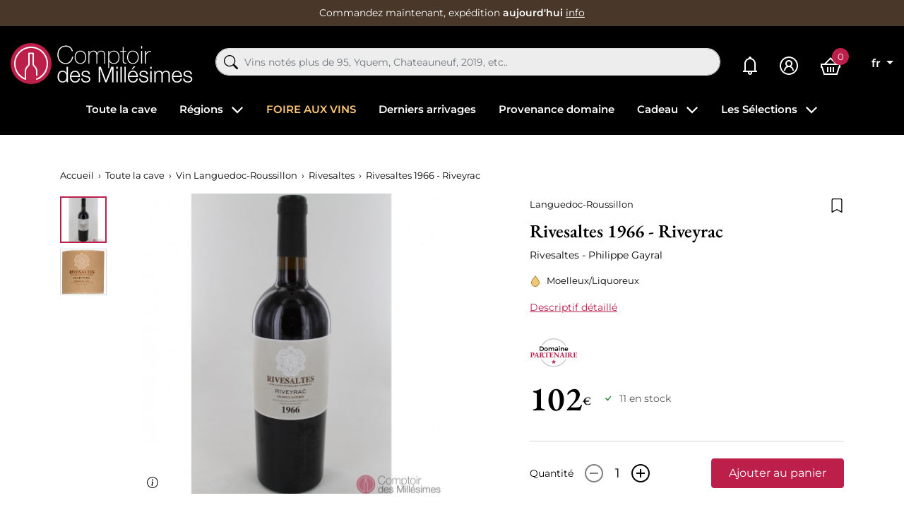

--- FILE ---
content_type: text/html; charset=utf-8
request_url: https://www.comptoirdesmillesimes.com/rivesaltes/rivesaltes-1966-riveyrac.html
body_size: 42218
content:
<!doctype html>
<html lang="fr">

<head>
    
        
    

    <meta charset="utf-8">


    <meta http-equiv="x-ua-compatible" content="ie=edge">



    
    <title> Rivesaltes 1966 - Riveyrac Achat au Meilleur Prix</title>
    <script data-keepinline="true"> kstgData = {"cache_used":0,"currency":"EUR","select_item_selectors":[{"c":"article[data-id-product]","l":"a"},{"c":".ajax_block_product","l":"a.product-name,a.product_img_link,a.lnk_view,a.quick-view-mobile"}],"add_shipping_info_btn_submit":"#checkout-delivery-step button[type=submit]","add_shipping_info_selectors":[{"r":".delivery-options .delivery-option","n":".carrier-name"},{"r":".delivery_options .delivery_option","n":"table > tbody > tr > td:nth-child(3) > strong"},{"r":".delivery-options .c-checkout-card","n":".carrier-name"}],"add_payment_info_selectors":[{"r":".payment-options .payment-option","n":"label"},{"r":"#content-checkout-payment-step .payment-option","n":"label"}],"waitingTime":"0","isCheckout":0,"concatenateProductAttributeSeparator":"-","variants":"aHR0cHM6Ly93d3cuY29tcHRvaXJkZXNtaWxsZXNpbWVzLmNvbS9tb2R1bGUva2l4ZWxsdGFnL3ZhcmlhbnRzP2FqYXg9MSZpZF9jdXJyZW5jeT0x","async":"aHR0cHM6Ly93d3cuY29tcHRvaXJkZXNtaWxsZXNpbWVzLmNvbS9tb2R1bGUva2l4ZWxsdGFnL2FzeW5jP2FqYXg9MSZpZF9jdXJyZW5jeT0x","cookie":"aHR0cHM6Ly93d3cuY29tcHRvaXJkZXNtaWxsZXNpbWVzLmNvbS9tb2R1bGUva2l4ZWxsdGFnL2Nvb2tpZT9hamF4PTEmaWRfY3VycmVuY3k9MQ==","isOpc":0,"automaticEvent":1,"currentList":null,"currentListId":null,"ecommPagetype":"product","extraEventsBefore":null,"extraEventsAfter":["{\"event\":\"view_item\"}"],"kevent":"k_page_view","consentMode":1}; kstConsentMode = 1; var _KT=function(){var n=window;return{trigger:function(t,e,i){!function(t,e,i){if(void 0!==n.dataLayer){var o={event:void 0===t?"event":t};if(void 0!==e){for(const n in e)if(e.hasOwnProperty(n)){let t=e[n];o[n]=t}void 0!==i&&(o.eventTimeout=2e3,o.eventCallback=function(){document.location=i}),n.dataLayer.push(o)}}}(t,e,i)}}}(); var _K=function(){function c(e,t,n,o,i,v,a){void 0!==d.dataLayer&&((o={event:void 0===o?"kEvent":o}).eventCategory=void 0===n?"Ecommerce":n,void 0!==e&&(o.eventAction=e,"string"==typeof t&&(o.eventLabel=t),void 0!==a&&(o.eventValue=a),void 0!==i&&i&&(o.ecommerce=i),void 0!==v&&(o.eventTimeout=2e3,o.eventCallback=function(){document.location=v}),d.dataLayer.push(o),void 0!==d._mtm&&d._mtm.push(o)))}var d=window;return{t:function(e,t,n,o,i,v){c(e,t,n,o,null,i,v)},te:function(e,t,n,o,i,v,a){c(n=void 0===n?e:n,o,i,e,t,v,a)}}}(); var kstDL = {}; (function (w, d, s, l, i) { w[l] = w[l] || []; w[l].push({'gtm.start':new Date().getTime(), event: 'gtm.js'}); var f = d.getElementsByTagName(s)[0], j = d.createElement(s), dl = l != 'dataLayer' ? '&l=' + l : ''; j.async = true; j.src = 'https://www.googletagmanager.com/gtm.js?id=' + i + dl; f.parentNode.insertBefore(j, f); })(window, document, 'script', 'dataLayer', 'GTM-WQ69429'); window.dataLayer = window.dataLayer || []; kstDL = {"s":{"cl":"fr","cc":"EUR","pt":"product","pi":5019,"cm":1,"cmr":1},"ud":{"l":0},"ecommerce":{"currency":"EUR","value":"102","items":[{"id":"5019","item_id":"5019","item_id_product":5019,"item_meta":"5019","item_name":"Rivesaltes 1966 - Riveyrac","item_category":"Toute la cave","item_category2":"Vin Languedoc-Roussillon","item_category3":"Rivesaltes","price":"102","quantity":1}]},"google_tag_params":{"enable":1,"ecomm_pagetype":"product","ecomm_prodid":"5019","ecomm_totalvalue":102,"ecomm_category":"Rivesaltes","ecomm_depth":4},"cart":{"summary":[]},"pixels":{"analytics":{"enable":1,"id":"G-P79E2TSG8T"},"google_ads":{"enable":1,"conversion_id":"1006877006","conversion_label":"n1WECKTwt5QYEM7yjuAD","label_new_customer":"7xsyCOijupQYEM7yjuAD","label_returning_customer":"7o_SCJ-rupQYEM7yjuAD","label_add_cart":"4BeTCMy6upQYEM7yjuAD","remarketing_enable":1},"facebook":{"enable":1,"id":"1783132801871474","i":"id","sp":"-"},"twitter":{"enable":0},"pinterest":{"enable":0},"bing":{"enable":0},"tiktok":{"enable":0},"snapchat":{"enable":0},"fathom":{"enable":0},"plausible":{"enable":0},"matomo":{"enable":0},"mautic":{"enable":0},"kelkoo":{"enable":0},"target_to_sell":{"enable":0}},"pageDepth":{"page":"product","fullDepth":{"depth1":"Toute la cave","depth2":"Vin Languedoc-Roussillon","depth3":"Rivesaltes","depth4":"Rivesaltes 1966 - Riveyrac","depth5":"","depth6":"","depth7":"","depth8":"","depth9":"","depth10":""},"depth":{"value":4,"name":"Rivesaltes 1966 - Riveyrac"}},"cookie":{"google_analytics":0,"google_ads":0,"facebook":0},"kixelltag_all_vendors":["google_analytics","google_ads","facebook"],"kixelltag_authorized_vendors":[]};dataLayer.push(kstDL); dataLayer.push({ 'event': 'k_page_view' }); dataLayer.push({"event":"view_item"}); </script>
    
    <meta name="description" content="Bouteilles de Rivesaltes 1966 - Riveyrac au meilleur Prix  Frais de Livraison Fixes de 7€   Livraison 24/48H  Emballage Soigné et Sûr   Service Cadeau">
    <meta name="keywords" content="">
            
            <link rel="canonical" href="https://www.comptoirdesmillesimes.com/rivesaltes/rivesaltes-1966-riveyrac.html">
                
                                    <link rel="alternate" href="https://www.comptoirdesmillesimes.com/rivesaltes/rivesaltes-1966-riveyrac.html" hreflang="fr">
                            <link rel="alternate" href="https://www.comptoirdesmillesimes.com/en/rivesaltes/rivesaltes-1966-riveyrac.html" hreflang="en">
                        
    
<meta property="og:title" content=" Rivesaltes 1966 - Riveyrac Achat au Meilleur Prix"/>
<meta property="og:description" content="Bouteilles de Rivesaltes 1966 - Riveyrac au meilleur Prix  Frais de Livraison Fixes de 7€   Livraison 24/48H  Emballage Soigné et Sûr   Service Cadeau"/>
<meta property="og:type" content="website"/>
<meta property="og:url" content="https://www.comptoirdesmillesimes.com/rivesaltes/rivesaltes-1966-riveyrac.html"/>
<meta property="og:site_name" content="Comptoir des Millesimes"/>

  <meta property="og:type" content="product"/>
            <meta property="og:image" content="https://www.comptoirdesmillesimes.com/22135-large_default/rivesaltes-1966-riveyrac.jpg"/>
          <meta property="og:image" content="https://www.comptoirdesmillesimes.com/16363-large_default/rivesaltes-1966-riveyrac.jpg"/>
        <meta property="og:image:height" content="800"/>
    <meta property="og:image:width" content="800"/>

        <meta property="product:price:amount" content="102" />
    <meta property="product:price:currency" content="EUR" />
          <meta property="og:availability" content="instock" />
<script type="application/ld+json">
{
    "@context" : "http://schema.org",
    "@type" : "Organization",
    "name" : "Comptoir des Millesimes",
    "url" : "https://www.comptoirdesmillesimes.com/",
        "logo" : {
        "@type":"ImageObject",
        "url":"https://www.comptoirdesmillesimes.com/img/comptoir-des-millesimes-logo-1560342475.jpg"
    }
}

</script>

<script type="application/ld+json">
{
    "@context":"http://schema.org",
    "@type":"WebPage",
    "isPartOf": {
        "@type":"WebSite",
        "url":  "https://www.comptoirdesmillesimes.com/",
        "name": "Comptoir des Millesimes"
    },
    "name": " Rivesaltes 1966 - Riveyrac Achat au Meilleur Prix",
    "url":  "https://www.comptoirdesmillesimes.com/rivesaltes/rivesaltes-1966-riveyrac.html"
}


</script>
    <script type="application/ld+json">
    {
    "@context": "http://schema.org/",
    "@type": "Product",
    "name": "Rivesaltes 1966 - Riveyrac",
    "description": "Bouteilles de Rivesaltes 1966 - Riveyrac au meilleur Prix  Frais de Livraison Fixes de 7€   Livraison 24/48H  Emballage Soigné et Sûr   Service Cadeau",
    "category": "Rivesaltes",
    "image" :"https://www.comptoirdesmillesimes.com/22135-home_default/rivesaltes-1966-riveyrac.jpg",            "brand": {
        "@type": "Thing",
        "name": "Comptoir des Millesimes"
    },    "aggregateRating": {
    "@type": "AggregateRating",
    "ratingValue": "4.9",
    "reviewCount": "543",
    "bestRating": "5",
    "worstRating": "1"
},
    "review": {
        "@type": "Review",
        "reviewRating": {
            "@type": "Rating",
            "ratingValue": "5",
            "bestRating": "5"
        },
        "author": {
            "@type": "Person",
            "name": "Client vérifié"
        }
    },
        "weight": {
        "@context": "https://schema.org",
        "@type": "QuantitativeValue",
        "value": "1.000000",
        "unitCode": "kg"
    },          "offers": {
        "@type": "Offer",
        "priceCurrency": "EUR",
        "name": "Rivesaltes 1966 - Riveyrac",
        "price": "102",
        "url": "https://www.comptoirdesmillesimes.com/rivesaltes/rivesaltes-1966-riveyrac.html",
        "priceValidUntil": "2026-02-14",
                "image": ["https://www.comptoirdesmillesimes.com/22135-large_default/rivesaltes-1966-riveyrac.jpg","https://www.comptoirdesmillesimes.com/16363-large_default/rivesaltes-1966-riveyrac.jpg"],
                        "sku": "",
                        "availability": "http://schema.org/InStock",
        "seller": {
            "@type": "Organization",
            "name": "Comptoir des Millesimes"
        }
    }
    
}


    </script>



<script type="application/ld+json">
    {
    "@context": "https://schema.org",
    "@type": "BreadcrumbList",
    "itemListElement": [
        {
    "@type": "ListItem",
    "position": 1,
    "name": "Accueil",
    "item": "https://www.comptoirdesmillesimes.com/"
    },        {
    "@type": "ListItem",
    "position": 2,
    "name": "Toute la cave",
    "item": "https://www.comptoirdesmillesimes.com/toute-la-cave"
    },        {
    "@type": "ListItem",
    "position": 3,
    "name": "Vin Languedoc-Roussillon",
    "item": "https://www.comptoirdesmillesimes.com/languedoc-roussillon"
    },        {
    "@type": "ListItem",
    "position": 4,
    "name": "Rivesaltes",
    "item": "https://www.comptoirdesmillesimes.com/rivesaltes"
    },        {
    "@type": "ListItem",
    "position": 5,
    "name": "Rivesaltes 1966 - Riveyrac",
    "item": "https://www.comptoirdesmillesimes.com/rivesaltes/rivesaltes-1966-riveyrac.html"
    }    ]
    }
    </script>

    



    <meta name="viewport" content="width=device-width, initial-scale=1">



    <link rel="icon" type="image/vnd.microsoft.icon" href="https://www.comptoirdesmillesimes.com/img/favicon.ico?1563954543">
    <link rel="shortcut icon" type="image/x-icon" href="https://www.comptoirdesmillesimes.com/img/favicon.ico?1563954543">



      <link rel="stylesheet" href="https://www.comptoirdesmillesimes.com/themes/comptoir/assets/cache/theme-1991731396.css" type="text/css" media="all">



      <script type="text/javascript" src="https://challenges.cloudflare.com/turnstile/v0/api.js" async></script>


  <script type="text/javascript">
        var Chronopost = {"ajax_endpoint":"https:\/\/www.comptoirdesmillesimes.com\/module\/chronopost\/ajax?ajax=1"};
        var PAYPLUG_DOMAIN = "https:\/\/secure.payplug.com";
        var PDFTitle = "Liens PDF\t";
        var ajaxMenuCtrl = "https:\/\/www.comptoirdesmillesimes.com\/module\/rocketmegamenu\/ajax?ajax=1";
        var ajaxRefreshReviewsUrl = "https:\/\/www.comptoirdesmillesimes.com\/module\/rocketreviews\/ajax?token=3e25f1d6e6313dded615511207d28ff3&ajax=1";
        var applePayIdCart = null;
        var applePayMerchantSessionAjaxURL = "https:\/\/www.comptoirdesmillesimes.com\/module\/payplug\/dispatcher";
        var applePayPaymentAjaxURL = "https:\/\/www.comptoirdesmillesimes.com\/module\/payplug\/validation";
        var applePayPaymentRequestAjaxURL = "https:\/\/www.comptoirdesmillesimes.com\/module\/payplug\/applepaypaymentrequest";
        var is_sandbox_mode = false;
        var klAddedToCart = {"url":"\/klaviyo\/events\/add-to-cart"};
        var klCustomer = null;
        var klProduct = {"ProductName":"Rivesaltes 1966 - Riveyrac","ProductID":5019,"SKU":"","Tags":[],"Price":"85.00","PriceInclTax":"102.00","SpecialPrice":"102.00","Categories":["Toute la cave","Autres r\u00e9gions","Vin Languedoc-Roussillon","Vin 1966","Rivesaltes","Cadeaux d'affaires","En Direct des Domaines","Riveyrac","Philippe Gayral","Vieux Mill\u00e9simes","Vin Doux Naturel du Roussillon"],"Image":"https:\/\/www.comptoirdesmillesimes.com\/16363-home_default\/rivesaltes-1966-riveyrac.jpg","Link":"https:\/\/www.comptoirdesmillesimes.com\/rivesaltes\/rivesaltes-1966-riveyrac.html","ShopID":1,"LangID":1,"eventValue":85,"external_catalog_id":"1:1","integration_key":"prestashop"};
        var models = [{"id_oppdfgenerator":"1","active":"1","type":"order","ai_form":"1","prefix":"P","allowed_payments":"a:1:{i:0;s:14:\"ps_wirepayment\";}","use_order_id":"0","tax_breakdown":"1","allowed_groups":"a:3:{i:0;s:1:\"1\";i:1;s:1:\"2\";i:2;s:1:\"3\";}","display_historique":"0","display_button_account":"0","auto_create":"1","histp":"0","email_templates":"a:1:{i:0;s:8:\"bankwire\";}","module_tpl":"0","address_fields":"","use_core":"1","background":"","color":"","use_negociation":"0","negociation_accept_state":"","negociation_refuse_state":"","negociation_negociation_state":"","id_shop":"1","id_lang":"1","name":"Proforma","custom_text":"* Pour les lots vendus en TVA non r\u00e9cup\u00e9rable : la TVA (20%) s'applique uniquement sur la marge b\u00e9n\u00e9ficiaire et il ne peut \u00eatre d\u00e9livr\u00e9 de facture la faisant appara\u00eetre (article 297A CGI).","footer":""}];
        var module_name = "payplug";
        var ordersPDFLinks = [];
        var payplug_ajax_url = "https:\/\/www.comptoirdesmillesimes.com\/module\/payplug\/ajax";
        var payplug_transaction_error_message = "    <div class=\"payplugMsg_wrapper\">\n                                    <p  class=\"payplugMsg_error\" >La transaction n&#039;a pas pu aboutir, et votre carte n&#039;a pas \u00e9t\u00e9 d\u00e9bit\u00e9e.<\/p>\n                                        <button type=\"button\" class=\"payplugMsg_button\" name=\"card_deleted\">Ok<\/button>\n        \n            <\/div>\n";
        var prestashop = {"cart":{"products":[],"totals":{"total":{"type":"total","label":"Total","amount":0,"value":"0,00\u00a0\u20ac"},"total_including_tax":{"type":"total","label":"Total TTC","amount":0,"value":"0,00\u00a0\u20ac"},"total_excluding_tax":{"type":"total","label":"Total HT :","amount":0,"value":"0,00\u00a0\u20ac"}},"subtotals":{"products":{"type":"products","label":"Sous-total","amount":0,"value":"0,00\u00a0\u20ac"},"discounts":null,"shipping":{"type":"shipping","label":"Livraison","amount":0,"value":""},"tax":null},"products_count":0,"summary_string":"0 articles","vouchers":{"allowed":1,"added":[]},"discounts":[],"minimalPurchase":0,"minimalPurchaseRequired":""},"currency":{"id":1,"name":"Euro","iso_code":"EUR","iso_code_num":"978","sign":"\u20ac"},"customer":{"lastname":null,"firstname":null,"email":null,"birthday":null,"newsletter":null,"newsletter_date_add":null,"optin":null,"website":null,"company":null,"siret":null,"ape":null,"is_logged":false,"gender":{"type":null,"name":null},"addresses":[]},"language":{"name":"Fran\u00e7ais (French)","iso_code":"fr","locale":"fr-FR","language_code":"fr","is_rtl":"0","date_format_lite":"d\/m\/Y","date_format_full":"d\/m\/Y H:i:s","id":1},"page":{"title":"","canonical":"https:\/\/www.comptoirdesmillesimes.com\/rivesaltes\/rivesaltes-1966-riveyrac.html","meta":{"title":" Rivesaltes 1966 - Riveyrac Achat au Meilleur Prix","description":"Bouteilles de Rivesaltes 1966 - Riveyrac au meilleur Prix  Frais de Livraison Fixes de 7\u20ac   Livraison 24\/48H  Emballage Soign\u00e9 et S\u00fbr   Service Cadeau","keywords":"","robots":"index"},"page_name":"product","body_classes":{"lang-fr":true,"lang-rtl":false,"country-FR":true,"currency-EUR":true,"layout-full-width":true,"page-product":true,"tax-display-enabled":true,"product-id-5019":true,"product-Rivesaltes 1966 - Riveyrac":true,"product-id-category-357":true,"product-id-manufacturer-0":true,"product-id-supplier-61":true,"product-available-for-order":true},"admin_notifications":[]},"shop":{"name":"Comptoir des Millesimes","logo":"https:\/\/www.comptoirdesmillesimes.com\/img\/comptoir-des-millesimes-logo-1560342475.jpg","stores_icon":"https:\/\/www.comptoirdesmillesimes.com\/img\/logo_stores.png","favicon":"https:\/\/www.comptoirdesmillesimes.com\/img\/favicon.ico"},"urls":{"base_url":"https:\/\/www.comptoirdesmillesimes.com\/","current_url":"https:\/\/www.comptoirdesmillesimes.com\/rivesaltes\/rivesaltes-1966-riveyrac.html","shop_domain_url":"https:\/\/www.comptoirdesmillesimes.com","img_ps_url":"https:\/\/www.comptoirdesmillesimes.com\/img\/","img_cat_url":"https:\/\/www.comptoirdesmillesimes.com\/img\/c\/","img_lang_url":"https:\/\/www.comptoirdesmillesimes.com\/img\/l\/","img_prod_url":"https:\/\/www.comptoirdesmillesimes.com\/img\/p\/","img_manu_url":"https:\/\/www.comptoirdesmillesimes.com\/img\/m\/","img_sup_url":"https:\/\/www.comptoirdesmillesimes.com\/img\/su\/","img_ship_url":"https:\/\/www.comptoirdesmillesimes.com\/img\/s\/","img_store_url":"https:\/\/www.comptoirdesmillesimes.com\/img\/st\/","img_col_url":"https:\/\/www.comptoirdesmillesimes.com\/img\/co\/","img_url":"https:\/\/www.comptoirdesmillesimes.com\/themes\/comptoir\/assets\/img\/","css_url":"https:\/\/www.comptoirdesmillesimes.com\/themes\/comptoir\/assets\/css\/","js_url":"https:\/\/www.comptoirdesmillesimes.com\/themes\/comptoir\/assets\/js\/","pic_url":"https:\/\/www.comptoirdesmillesimes.com\/upload\/","pages":{"address":"https:\/\/www.comptoirdesmillesimes.com\/adresse","addresses":"https:\/\/www.comptoirdesmillesimes.com\/adresses","authentication":"https:\/\/www.comptoirdesmillesimes.com\/connexion","cart":"https:\/\/www.comptoirdesmillesimes.com\/panier","category":"https:\/\/www.comptoirdesmillesimes.com\/index.php?controller=category","cms":"https:\/\/www.comptoirdesmillesimes.com\/index.php?controller=cms","contact":"https:\/\/www.comptoirdesmillesimes.com\/nous-contacter","discount":"https:\/\/www.comptoirdesmillesimes.com\/reduction","guest_tracking":"https:\/\/www.comptoirdesmillesimes.com\/suivi-commande-invite","history":"https:\/\/www.comptoirdesmillesimes.com\/historique-commandes","identity":"https:\/\/www.comptoirdesmillesimes.com\/identite","index":"https:\/\/www.comptoirdesmillesimes.com\/","my_account":"https:\/\/www.comptoirdesmillesimes.com\/mon-compte","order_confirmation":"https:\/\/www.comptoirdesmillesimes.com\/confirmation-commande","order_detail":"https:\/\/www.comptoirdesmillesimes.com\/index.php?controller=order-detail","order_follow":"https:\/\/www.comptoirdesmillesimes.com\/suivi-commande","order":"https:\/\/www.comptoirdesmillesimes.com\/commande","order_return":"https:\/\/www.comptoirdesmillesimes.com\/index.php?controller=order-return","order_slip":"https:\/\/www.comptoirdesmillesimes.com\/avoirs","pagenotfound":"https:\/\/www.comptoirdesmillesimes.com\/page-introuvable","password":"https:\/\/www.comptoirdesmillesimes.com\/recuperation-mot-de-passe","pdf_invoice":"https:\/\/www.comptoirdesmillesimes.com\/index.php?controller=pdf-invoice","pdf_order_return":"https:\/\/www.comptoirdesmillesimes.com\/index.php?controller=pdf-order-return","pdf_order_slip":"https:\/\/www.comptoirdesmillesimes.com\/index.php?controller=pdf-order-slip","prices_drop":"https:\/\/www.comptoirdesmillesimes.com\/promotions","product":"https:\/\/www.comptoirdesmillesimes.com\/index.php?controller=product","search":"https:\/\/www.comptoirdesmillesimes.com\/recherche","sitemap":"https:\/\/www.comptoirdesmillesimes.com\/sitemap","stores":"https:\/\/www.comptoirdesmillesimes.com\/magasins","supplier":"https:\/\/www.comptoirdesmillesimes.com\/fournisseur","register":"https:\/\/www.comptoirdesmillesimes.com\/connexion?create_account=1","order_login":"https:\/\/www.comptoirdesmillesimes.com\/commande?login=1"},"alternative_langs":{"fr":"https:\/\/www.comptoirdesmillesimes.com\/rivesaltes\/rivesaltes-1966-riveyrac.html","en":"https:\/\/www.comptoirdesmillesimes.com\/en\/rivesaltes\/rivesaltes-1966-riveyrac.html"},"theme_assets":"\/themes\/comptoir\/assets\/","actions":{"logout":"https:\/\/www.comptoirdesmillesimes.com\/?mylogout="},"no_picture_image":{"bySize":{"small_default":{"url":"https:\/\/www.comptoirdesmillesimes.com\/img\/p\/fr-default-small_default.jpg","width":98,"height":98},"cart_default":{"url":"https:\/\/www.comptoirdesmillesimes.com\/img\/p\/fr-default-cart_default.jpg","width":125,"height":125},"home_default":{"url":"https:\/\/www.comptoirdesmillesimes.com\/img\/p\/fr-default-home_default.jpg","width":250,"height":250},"medium_default":{"url":"https:\/\/www.comptoirdesmillesimes.com\/img\/p\/fr-default-medium_default.jpg","width":452,"height":452},"large_default":{"url":"https:\/\/www.comptoirdesmillesimes.com\/img\/p\/fr-default-large_default.jpg","width":800,"height":800}},"small":{"url":"https:\/\/www.comptoirdesmillesimes.com\/img\/p\/fr-default-small_default.jpg","width":98,"height":98},"medium":{"url":"https:\/\/www.comptoirdesmillesimes.com\/img\/p\/fr-default-home_default.jpg","width":250,"height":250},"large":{"url":"https:\/\/www.comptoirdesmillesimes.com\/img\/p\/fr-default-large_default.jpg","width":800,"height":800},"legend":""}},"configuration":{"display_taxes_label":true,"display_prices_tax_incl":true,"is_catalog":false,"show_prices":true,"opt_in":{"partner":false},"quantity_discount":{"type":"discount","label":"Remise sur prix unitaire"},"voucher_enabled":1,"return_enabled":0},"field_required":[],"breadcrumb":{"links":[{"title":"Accueil","url":"https:\/\/www.comptoirdesmillesimes.com\/"},{"title":"Toute la cave","url":"https:\/\/www.comptoirdesmillesimes.com\/toute-la-cave"},{"title":"Vin Languedoc-Roussillon","url":"https:\/\/www.comptoirdesmillesimes.com\/languedoc-roussillon"},{"title":"Rivesaltes","url":"https:\/\/www.comptoirdesmillesimes.com\/rivesaltes"},{"title":"Rivesaltes 1966 - Riveyrac","url":"https:\/\/www.comptoirdesmillesimes.com\/rivesaltes\/rivesaltes-1966-riveyrac.html"}],"count":5},"link":{"protocol_link":"https:\/\/","protocol_content":"https:\/\/","request_uri":"\/rivesaltes\/rivesaltes-1966-riveyrac.html"},"time":1769737035,"static_token":"9c7929535799010124ef60e5f0aa330e","token":"3e25f1d6e6313dded615511207d28ff3","debug":false,"modules":{"prestarockettheme":{"logo":{"url":"https:\/\/www.comptoirdesmillesimes.com\/img\/prestarockettheme\/comptoir-des-millesimes-logo.svg?v=1671793379","width":false,"height":false},"logo_alt":{"url":"https:\/\/www.comptoirdesmillesimes.com\/img\/prestarockettheme\/comptoir-des-millesimes-logo-alt.svg?v=1671793379","width":false,"height":false},"account":{"title_account":"","description_account":"","image":{"url":"https:\/\/www.comptoirdesmillesimes.com\/img\/prestarockettheme\/comptoir-des-millesimes-account-bg.jpeg?v=1671793379","width":"1920","height":"1080"}},"category":{"category_switch":false},"product":{"product_layout":"columns"},"cccjs_version":"1386","ccccss_version":"1396"},"rocketfunnel":{"rocket_funnel_enable":true,"guest_allowed":false,"cookie_redirect_checkout":false},"rocketseopagination":null}};
        var psemailsubscription_subscription = "https:\/\/www.comptoirdesmillesimes.com\/module\/ps_emailsubscription\/subscription";
        var readBannerLink = "https:\/\/www.comptoirdesmillesimes.com\/module\/rocketbanner\/ajax?token=3e25f1d6e6313dded615511207d28ff3&action=read_banner&ajax=1";
        var rw_popover = true;
        var wishlistAjaxCtrl = "https:\/\/www.comptoirdesmillesimes.com\/module\/rocketwishlist\/ajax?token=9c7929535799010124ef60e5f0aa330e&ajax=1";
      </script>



    
<link href="//fonts.googleapis.com/css?family=Open+Sans:600,400,400i|Oswald:700" rel="stylesheet" type="text/css" media="all">



<link rel="alternate" type="application/rss+xml" title=" Rivesaltes 1966 - Riveyrac Achat au Meilleur Prix" href="//www.comptoirdesmillesimes.com/module/ps_feeder/rss?id_category=357&orderby=position&orderway=asc">
<script src="https://cdn.brevo.com/js/sdk-loader.js" async></script>
<script>
    window.Brevo = window.Brevo || [];
    Brevo.push([
        "init",
        {
            client_key: "2h1l41rzjceor8439zxz58wa",
            email_id: "",
        },
    ]);
</script>





            <link rel="preload" as="image" href="https://www.comptoirdesmillesimes.com/16363-medium_default/rivesaltes-1966-riveyrac.jpg"
              imagesrcset="https://www.comptoirdesmillesimes.com/16363-medium_default/rivesaltes-1966-riveyrac.jpg 452w,
                           https://www.comptoirdesmillesimes.com/16363-medium_default/rivesaltes-1966-riveyrac.jpg 250w,
                           https://www.comptoirdesmillesimes.com/16363-large_default/rivesaltes-1966-riveyrac.jpg 800w"
              imagesizes="(max-width: 992px) 100vw, 50w">
    
    
</head>

<body id="product" class="lang-fr country-fr currency-eur layout-full-width page-product tax-display-enabled product-id-5019 product-rivesaltes-1966-riveyrac product-id-category-357 product-id-manufacturer-0 product-id-supplier-61 product-available-for-order">


    <noscript><iframe src="https://www.googletagmanager.com/ns.html?id=GTM-WQ69429&nojscript=true"
                  height="0" width="0" style="display:none;visibility:hidden"></iframe></noscript>




    



    <header id="header" class="c-header">
    
        <div class="c-rcktbanner">
            <div class="c-rcktbanner__slider">
                <p class="u-mb-0">
                    Commandez maintenant, expédition
                    <strong>aujourd&#039;hui</strong>
                    <button class="c-btn--unstyled u-txt-underline u-txt-white u-txt-sm stretched-link"
                            role="button"
                            data-toggle="modal" data-target="#js-modal-ajaxcontent"
                            data-url="//www.comptoirdesmillesimes.com/content/nos-services">info</button>
                </p>
            </div>
        </div>
    

        
        <div class="o-wrapper">
            <div class="o-layout o-layout--center-y c-header__content">
                <div class="u-d-flex u-align-items-center">
                    <div class="u-d-mobile c-header__shortcut-item">
                        <button id="handleModalMobile" data-toggle="modal" data-target="#js-rckt-modal-mobile"
                                class="c-btn--unstyled u-mr-2" data-show-first-menu>
                            <span class="c-icon c-icon--list c-icon--24 c-icon--center-y">
    <svg xmlns="http://www.w3.org/2000/svg" width="20" height="14" viewBox="0 0 20 14"><path fill="#FFF" d="M20,12 L20,14 L0,14 L0,12 L20,12 Z M20,6 L20,8 L0,8 L0,6 L20,6 Z M20,0 L20,2 L0,2 L0,0 L20,0 Z"/></svg></span>                            <span class="sr-only">Menu</span>
                        </button>
                    </div>
                    <a href="https://www.comptoirdesmillesimes.com/"
                       class="c-header__logo">
                                                    <img class="u-img-fluid"
                                 src="https://www.comptoirdesmillesimes.com/img/prestarockettheme/comptoir-des-millesimes-logo.svg?v=1671793379"
                                 alt="Achat de grands vins et vieux millésimes en stock" width="258" height="58">
                                                </a>

                </div>
                <div class="c-header__searchbar u-order-2@mobile">
                      <div id="js-al-searchbox"></div>

                </div>
                <div class="u-d-flex u-align-items-center u-justify-content-end">
                                        <a class="c-header__shortcut-item"
                       href="https://www.comptoirdesmillesimes.com/mes-alertes">
                        <span class="c-icon c-icon--bell-solid c-header__shortcut-icon">
    <svg xmlns="http://www.w3.org/2000/svg" width="20" height="26" viewBox="0 0 20 26"><path fill="#FFF" d="M10,0 C8.894531,0 8,0.894531 8,2 C8,2.085938 8.019531,2.167969 8.03125,2.25 C4.574219,3.132813 2,6.273438 2,10 L2,19 C2,19.566406 1.566406,20 1,20 L0,20 L0,22 L7.1875,22 C7.074219,22.316406 7,22.648438 7,23 C7,24.644531 8.355469,26 10,26 C11.644531,26 13,24.644531 13,23 C13,22.648438 12.925781,22.316406 12.8125,22 L20,22 L20,20 L19,20 C18.433594,20 18,19.566406 18,19 L18,10.28125 C18,6.523438 15.488281,3.171875 11.96875,2.25 C11.980469,2.167969 12,2.085938 12,2 C12,0.894531 11.105469,0 10,0 Z M9.5625,4 C9.707031,3.988281 9.851563,4 10,4 C10.0625,4 10.125,4 10.1875,4 C13.453125,4.097656 16,6.960938 16,10.28125 L16,19 C16,19.351563 16.074219,19.683594 16.1875,20 L3.8125,20 C3.925781,19.683594 4,19.351563 4,19 L4,10 C4,6.824219 6.445313,4.226563 9.5625,4 Z M10,22 C10.5625,22 11,22.4375 11,23 C11,23.5625 10.5625,24 10,24 C9.4375,24 9,23.5625 9,23 C9,22.4375 9.4375,22 10,22 Z"/></svg></span>                        <span class="sr-only">Mes alertes</span>
                    </a>
                    <div class="c-header__shortcut-item">
            <a href="https://www.comptoirdesmillesimes.com/mon-compte"
           class="c-btn--nopad u-lh-1"
           title="Identifiez-vous"
           rel="nofollow">
            <span class="c-icon c-icon--user-circle-solid c-header__shortcut-icon">
    <svg xmlns="http://www.w3.org/2000/svg" width="26" height="26" viewBox="0 0 26 26"><path fill="#FFF" d="M13,0 C5.832031,0 0,5.832031 0,13 C0,20.167969 5.832031,26 13,26 C20.167969,26 26,20.167969 26,13 C26,5.832031 20.167969,0 13,0 Z M13,2 C19.085938,2 24,6.914063 24,13 C24,19.085938 19.085938,24 13,24 C6.914063,24 2,19.085938 2,13 C2,6.914063 6.914063,2 13,2 Z M13,5 C10.25,5 8,7.25 8,10 C8,11.515625 8.707031,12.863281 9.78125,13.78125 C7.53125,14.949219 6,17.300781 6,20 L8,20 C8,17.226563 10.226563,15 13,15 C15.773438,15 18,17.226563 18,20 L20,20 C20,17.300781 18.46875,14.949219 16.21875,13.78125 C17.292969,12.863281 18,11.515625 18,10 C18,7.25 15.75,5 13,5 Z M13,7 C14.667969,7 16,8.332031 16,10 C16,11.667969 14.667969,13 13,13 C11.332031,13 10,11.667969 10,10 C10,8.332031 11.332031,7 13,7 Z"/></svg></span>        </a>
    </div>
<div class="c-header__shortcut-item c-header__shortcut-icon--cart">
    <div class="/js blockcart inactive"
         data-refresh-url="//www.comptoirdesmillesimes.com/module/ps_shoppingcart/ajax">
                    <span class="c-icon c-icon--shopping-basket-solid c-header__shortcut-icon">
    <svg xmlns="http://www.w3.org/2000/svg" width="28" height="25" viewBox="0 0 28 25"><path fill="#FFF" d="M14,0 L5.09375,8.90625 L0,8.90625 L0,14.90625 L1.25,14.90625 L4.03125,24.1875 L4.25,24.90625 L23.75,24.90625 L23.96875,24.1875 L26.75,14.90625 L28,14.90625 L28,8.90625 L22.90625,8.90625 L14,0 Z M14,2.84375 L20.0625,8.90625 L7.9375,8.90625 L14,2.84375 Z M2,10.90625 L26,10.90625 L26,12.90625 L25.25,12.90625 L25.03125,13.625 L22.25,22.90625 L5.75,22.90625 L2.96875,13.625 L2.75,12.90625 L2,12.90625 L2,10.90625 Z M9,13.90625 L9,20.90625 L11,20.90625 L11,13.90625 L9,13.90625 Z M13,13.90625 L13,20.90625 L15,20.90625 L15,13.90625 L13,13.90625 Z M17,13.90625 L17,20.90625 L19,20.90625 L19,13.90625 L17,13.90625 Z"/></svg></span>            <span class="c-header__shortcut-icon--cart-label">0</span>
                </div>
</div>
                                                                                                                                                                                                                                                                                                                                                                                                                <div class="c-header__shortcut-item u-d-desktop">
                        <div class="dropdown" style="position: static;">
    <button data-toggle="dropdown" class="c-btn--unstyled c-header__shortcut-link u-font-weight-bold dropdown-toggle" aria-haspopup="true"
            aria-expanded="false" aria-label="Sélecteur de langue">
        <span class="u-d-mobile">Langue  : </span>
        fr
    </button>
    <div class="dropdown-menu" aria-labelledby="language-selector-label">
                                    <a href="https://www.comptoirdesmillesimes.com/rivesaltes/rivesaltes-1966-riveyrac.html"
                   class="dropdown-item active"
                   data-iso-code="fr">Français</a>
                                                <a href="https://www.comptoirdesmillesimes.com/en/rivesaltes/rivesaltes-1966-riveyrac.html"
                   class="dropdown-item"
                   data-iso-code="en">English</a>
                        </div>
</div>

                    </div>
                </div>
            </div>

            
                <nav class="c-rnav r-rnav--submenu_modal u-visible-desktop" data-rcktmm="1" data-rcktmm-mobile="1"
         data-type="submenu_modal"
         data-options='{"megamenuType":"submenu_modal","triggerType":"click"}'>
        <div class="/js js-rnav">
            <ul class="c-rnav__list">
                                                                <li class="c-rnav__item">
    <a class="c-rnav__link"
       href="https://www.comptoirdesmillesimes.com/toute-la-cave">
        <span class="c-rnav__label">
            Toute la cave
        </span>
            </a>
    </li>
                                                                                        <li class="c-rnav__item /js js-has-submenu">
    <a class="c-rnav__link link-has-submenu"
       href="#" data-id-target="2">
        <span class="c-rnav__label">
            Régions
        </span>
                    <svg class="u-ml-1" xmlns="http://www.w3.org/2000/svg" width="17" height="10" viewBox="0 0 17 10"><polygon fill="#FFF" points="14.474 0 16 1.526 8 9.526 0 1.526 1.526 0 8 6.474" transform="translate(.059 .059)"/></svg>
            </a>
    </li>
                                                                                        <li class="c-rnav__item">
    <a class="c-rnav__link highlight"
       href="https://www.comptoirdesmillesimes.com/foire-aux-vins">
        <span class="c-rnav__label">
            FOIRE AUX VINS
        </span>
            </a>
    </li>
                                                                                        <li class="c-rnav__item">
    <a class="c-rnav__link"
       href="https://www.comptoirdesmillesimes.com/derniers-arrivages">
        <span class="c-rnav__label">
            Derniers arrivages
        </span>
            </a>
    </li>
                                                                                        <li class="c-rnav__item">
    <a class="c-rnav__link"
       href="https://www.comptoirdesmillesimes.com/direct-producteur">
        <span class="c-rnav__label">
            Provenance domaine
        </span>
            </a>
    </li>
                                                                                        <li class="c-rnav__item /js js-has-submenu">
    <a class="c-rnav__link link-has-submenu"
       href="#" data-id-target="4">
        <span class="c-rnav__label">
            Cadeau
        </span>
                    <svg class="u-ml-1" xmlns="http://www.w3.org/2000/svg" width="17" height="10" viewBox="0 0 17 10"><polygon fill="#FFF" points="14.474 0 16 1.526 8 9.526 0 1.526 1.526 0 8 6.474" transform="translate(.059 .059)"/></svg>
            </a>
    </li>
                                                                                        <li class="c-rnav__item /js js-has-submenu">
    <a class="c-rnav__link link-has-submenu"
       href="#" data-id-target="8">
        <span class="c-rnav__label">
            Les Sélections
        </span>
                    <svg class="u-ml-1" xmlns="http://www.w3.org/2000/svg" width="17" height="10" viewBox="0 0 17 10"><polygon fill="#FFF" points="14.474 0 16 1.526 8 9.526 0 1.526 1.526 0 8 6.474" transform="translate(.059 .059)"/></svg>
            </a>
    </li>
                                                </div>
    </nav>

        </div>
    
</header>


    <div id="wrapper" class="o-wrapper">
        
            
<aside id="notifications" class="/js notifications-container"></aside>
        

        <div class="position-relative">
    <div id="dropdownMenuContainer"></div>
</div>

                    
                        <nav data-depth="5" id="_desktop_breadcrumb" class=" u-d-desktop">
        <ol itemscope itemtype="http://schema.org/BreadcrumbList" class="c-breadcrumb breadcrumb c-snap--mobile">
                            
                    <li class="breadcrumb-item c-breadcrumb__item c-breadcrumb__item--1 active"
                        itemprop="itemListElement" itemscope
                        itemtype="http://schema.org/ListItem">
                                                <a itemprop="item" href="https://www.comptoirdesmillesimes.com/">
                                                        <span itemprop="name" class="u-txt-nowrap">Accueil</span>
                                                    </a>
                                                <meta itemprop="position" content="1">
                    </li>
                
                            
                    <li class="breadcrumb-item c-breadcrumb__item c-breadcrumb__item--2 active"
                        itemprop="itemListElement" itemscope
                        itemtype="http://schema.org/ListItem">
                                                <a itemprop="item" href="https://www.comptoirdesmillesimes.com/toute-la-cave">
                                                        <span itemprop="name" class="u-txt-nowrap">Toute la cave</span>
                                                    </a>
                                                <meta itemprop="position" content="2">
                    </li>
                
                            
                    <li class="breadcrumb-item c-breadcrumb__item c-breadcrumb__item--3 active"
                        itemprop="itemListElement" itemscope
                        itemtype="http://schema.org/ListItem">
                                                <a itemprop="item" href="https://www.comptoirdesmillesimes.com/languedoc-roussillon">
                                                        <span itemprop="name" class="u-txt-nowrap">Vin Languedoc-Roussillon</span>
                                                    </a>
                                                <meta itemprop="position" content="3">
                    </li>
                
                            
                    <li class="breadcrumb-item c-breadcrumb__item c-breadcrumb__item--4 active"
                        itemprop="itemListElement" itemscope
                        itemtype="http://schema.org/ListItem">
                                                <a itemprop="item" href="https://www.comptoirdesmillesimes.com/rivesaltes">
                                                        <span itemprop="name" class="u-txt-nowrap">Rivesaltes</span>
                                                    </a>
                                                <meta itemprop="position" content="4">
                    </li>
                
                            
                    <li class="breadcrumb-item c-breadcrumb__item c-breadcrumb__item--5 active"
                        itemprop="itemListElement" itemscope
                        itemtype="http://schema.org/ListItem">
                                                    <span itemprop="name" class="u-txt-nowrap">Rivesaltes 1966 - Riveyrac</span>
                                                    <meta itemprop="position" content="5">
                    </li>
                
                    </ol>
    </nav>

            
        

        

            
                <main id="content-wrapper" class="">
                    
                    
                                                    <section id="main" class="s-product-layout-columns /js product-container">
        <div class="row">

            <div class="col-lg-5 offset-lg-1 u-order-1">
                
                    
                        <div class="o-layout o-layout--center-y u-mb-1">
                            <span class="c-pdt-mini__tags u-txt-black u-mb-0">
                                                                <span>Languedoc-Roussillon</span>                                                            </span>
                            <div id="_desktop_add_wishlist">
                                    <button type="button" class="u-zindex-1 c-btn--unstyled /js js-rocketwishlist-add-to-wishlist" data-placement="top" data-id_product="5019" data-id_product_attribute="0" data-action="add_to_wishlist" aria-label="Ajouter à la liste de souhaits">
                    <span class="c-icon c-icon--bookmark c-icon--20">
    <svg width="1em" height="1em" viewBox="0 0 16 16" class="bi bi-bookmark" fill="currentColor" xmlns="http://www.w3.org/2000/svg">
  <path fill-rule="evenodd" d="M2 2a2 2 0 0 1 2-2h8a2 2 0 0 1 2 2v13.5a.5.5 0 0 1-.777.416L8 13.101l-5.223 2.815A.5.5 0 0 1 2 15.5V2zm2-1a1 1 0 0 0-1 1v12.566l4.723-2.482a.5.5 0 0 1 .554 0L13 14.566V2a1 1 0 0 0-1-1H4z"/>
</svg></span>            <span class="c-icon c-icon--bookmark-fill c-icon--20 u-d-none">
    <svg width="1em" height="1em" viewBox="0 0 16 16" class="bi bi-bookmark-fill" fill="currentColor" xmlns="http://www.w3.org/2000/svg">
  <path fill-rule="evenodd" d="M2 2a2 2 0 0 1 2-2h8a2 2 0 0 1 2 2v13.5a.5.5 0 0 1-.74.439L8 13.069l-5.26 2.87A.5.5 0 0 1 2 15.5V2z"/>
</svg></span>                <span class="sr-only">Ajouter à la liste de souhaits</span>
    </button>

                            </div>
                        </div>
                        <h1 class="u-h3">Rivesaltes 1966 - Riveyrac</h1>
                    
                
                
                    <div class="u-mb-4">
                        
                            <div id="product-description-short-5019"
                                 class="s-cms u-txt-sm"><p>Rivesaltes - Philippe Gayral</p></div>
                        
                        <div class="u-d-flex u-align-items-center u-mb-2">
                                                            <img class="u-mr-1 /js lazyload"
                                     data-src="https://www.comptoirdesmillesimes.com/themes/comptoir/assets/img/feature-liquoreux.svg"
                                     alt="Moelleux/Liquoreux" width="16" height="16" data-toggle="tooltip"
                                     data-placement="left" title="Moelleux/Liquoreux">
                                <span class="u-txt-xs u-mr-1">Moelleux/Liquoreux</span>
                                                                                                                </div>
                        <a class="u-txt-primary u-txt-underline u-txt-sm"
                           href="#description">Descriptif détaillé</a>
                    </div>
                    <div class="c-pdt-mini__subtags c-pdt-mini__subtags--label">
                                                    <img class="c-pdt-mini__subtags-item /js lazyload"
                                 data-src="https://www.comptoirdesmillesimes.com/themes/comptoir/assets/img/domaine-vin-partenaire.svg"
                                 alt="Domaine Partenaire" width="68" height="41">
                                                                                            </div>
                    <div class="c-pdt-mini__subtags c-pdt-mini__subtags--note u-flex-wrap">
                                                                                            </div>
                
                                    <div class="c-pdt__info">
                        
                            
<div class="u-d-flex u-align-items-center /js product-prices">
    

        <div class="c-pdt__price">
            <span class="c-price c-price--current u-mr-2"><span class="c-price__unit">102</span><sup class="c-price__decimal">€</sup></span>
            
                            

            
                            
        </div>
    

    
    


    
            

    

    
    </div>
                        
                        
                            <div class="u-d-flex u-align-items-center">
                                                                    <span class="c-icon c-icon--check u-d-flex u-txt-success">
    <svg width="1em" height="1em" viewBox="0 0 16 16" class="bi bi-check" fill="currentColor" xmlns="http://www.w3.org/2000/svg">
  <path fill-rule="evenodd" d="M10.97 4.97a.75.75 0 0 1 1.071 1.05l-3.992 4.99a.75.75 0 0 1-1.08.02L4.324 8.384a.75.75 0 1 1 1.06-1.06l2.094 2.093 3.473-4.425a.236.236 0 0 1 .02-.022z"/>
</svg></span>                                    <span class="u-txt-sm u-txt-dark u-ml-1">11 en stock</span>
                                                            </div>
                        
                    </div>
                                <div class="product-information">
                    
                    
                                            

                    <div class="/js product-actions">
                        
                            <form action="https://www.comptoirdesmillesimes.com/panier" method="post" id="add-to-cart-or-refresh">
                                <input type="hidden" name="token" value="9c7929535799010124ef60e5f0aa330e">
                                <input type="hidden" name="id_product" value="5019"
                                       id="product_page_product_id">
                                <input type="hidden" name="id_customization" value="0"
                                       id="product_customization_id">

                                                                    
                                        <div class="/js product-variants">
    </div>
                                    

                                    
                                                                            
                                    <hr class="u-mt-3 u-mb-3">
                                    
                                        <div id="pdt_addtocart" class="o-layout o-layout--center-y u-flex-wrap /js product-add-to-cart js-observe">
            
            
                <div class="u-d-flex u-align-items-center u-mb-1">
                    <label class="u-d-desktop u-mr-2 u-txt-sm u-mb-0" for="quantity_wanted">Quantité</label>
                    <div class="c-touchspin__group qty">
                        <input
                                type="number"
                                name="qty"
                                id="quantity_wanted"
                                value="1"
                                class="c-touchspin__input"
                                min="1"
                                aria-label="Quantité"
                                >
                    </div>
                </div>
                <div class="add u-mb-1">
                    <button class="btn btn-primary btn-lg /js js-add-to-cart"
                            data-button-action="add-to-cart"
                            type="submit"
                            >
                        Ajouter au panier
                    </button>
                    
                </div>
            

            
            

            
                            
        
    </div>
                                    

                                                            </form>
                        

                        
                            <div class="/js product-additional-info">
            <div class="c-panel u-bg-beige u-mt-3">
    <div class="u-d-flex u-p-rel u-mb-2">
        <span class="c-icon c-icon--clock u-mr-2">
    <svg xmlns="http://www.w3.org/2000/svg" width="26" height="26" viewBox="0 0 26 26"><g fill="none" fill-rule="evenodd"><path fill="#000" fill-rule="nonzero" d="M13,1 C6.382813,1 1,6.382813 1,13 C1,19.617188 6.382813,25 13,25 C19.617188,25 25,19.617188 25,13 C25,6.382813 19.617188,1 13,1 Z M13,3 C18.535156,3 23,7.464844 23,13 C23,18.535156 18.535156,23 13,23 C7.464844,23 3,18.535156 3,13 C3,7.464844 7.464844,3 13,3 Z M12,5 L12,14 L19,14 L19,12 L14,12 L14,5 L12,5 Z"/><rect width="26" height="26"/></g></svg></span>        <div>
            <button class="c-btn--unstyled u-h4 u-mb-0 stretched-link" role="button" data-toggle="modal"
                    data-target="#js-modal-ajaxcontent" data-url="//www.comptoirdesmillesimes.com/content/quand-ma-commande-sera-t-elle-livree-"
                    data-title="Commandez maintenant">
                Commandez maintenant
            </button>
            <p class="u-mb-0">Votre commande sera expédiée aujourd&#039;hui</p>
        </div>
    </div>
    <div class="u-d-flex u-p-rel u-mb-2">
        <span class="c-icon c-icon--box-solid u-mr-2">
    <svg xmlns="http://www.w3.org/2000/svg" width="26" height="26" viewBox="0 0 26 26"><g fill="none" fill-rule="evenodd"><path fill="#000" fill-rule="nonzero" d="M5.5,2 L5.1875,2.40625 L2,6.65625 L2,24 L24,24 L24,6.65625 L20.8125,2.40625 L20.5,2 L5.5,2 Z M6.5,4 L12,4 L12,6 L5,6 L6.5,4 Z M14,4 L19.5,4 L21,6 L14,6 L14,4 Z M4,8 L22,8 L22,22 L4,22 L4,8 Z M9.8125,10 C9.261719,10.050781 8.855469,10.542969 8.90625,11.09375 C8.957031,11.644531 9.449219,12.050781 10,12 L16,12 C16.359375,12.003906 16.695313,11.816406 16.878906,11.503906 C17.058594,11.191406 17.058594,10.808594 16.878906,10.496094 C16.695313,10.183594 16.359375,9.996094 16,10 L10,10 C9.96875,10 9.9375,10 9.90625,10 C9.875,10 9.84375,10 9.8125,10 Z"/><rect width="26" height="26"/></g></svg></span>        <div>
            <button class="c-btn--unstyled u-h4 u-mb-0 stretched-link" role="button" data-toggle="modal"
                    data-target="#js-modal-ajaxcontent" data-url="//www.comptoirdesmillesimes.com/content/livraison"
                    data-title="Livraison fixe 7€">
                Livraison fixe 7€
            </button>
            <p class="u-mb-0">et GRATUITE dès 500 € d’achat</p>
        </div>
    </div>
    <div class="u-d-flex u-p-rel">
        <span class="c-icon c-icon--check-circle-outline u-mr-2">
    <svg xmlns="http://www.w3.org/2000/svg" width="26" height="26" viewBox="0 0 26 26"><path d="M13,0 C5.800781,0 0,5.800781 0,13 C0,20.199219 5.800781,26 13,26 C20.199219,26 26,20.199219 26,13 C26,11.601563 25.8125,10.207031 25.3125,8.90625 L23.6875,10.5 C23.886719,11.300781 24,12.101563 24,13 C24,19.101563 19.101563,24 13,24 C6.898438,24 2,19.101563 2,13 C2,6.898438 6.898438,2 13,2 C16,2 18.695313,3.195313 20.59375,5.09375 L22,3.6875 C19.699219,1.386719 16.5,0 13,0 Z M24.28125,4.28125 L13,15.5625 L8.71875,11.28125 L7.28125,12.71875 L12.28125,17.71875 L13,18.40625 L13.71875,17.71875 L25.71875,5.71875 L24.28125,4.28125 Z"/></svg></span>        <div>
            <button class="c-btn--unstyled u-h4 u-mb-0 stretched-link" role="button" data-toggle="modal"
                    data-target="#js-modal-ajaxcontent" data-url="//www.comptoirdesmillesimes.com/content/etat-des-bouteilles"
                    data-title="100% en stock">
                100% en stock
            </button>
            <p class="u-mb-0">Conservation parfaite</p>
        </div>
    </div>
</div>
<div class="c-panel alert alert-info u-p-rel">
    <p class="u-h4">Nous emballons avec soins</p>
    <button class="c-btn--unstyled u-txt-info u-txt-underline u-txt-sm stretched-link" role="button" data-toggle="modal"
            data-target="#js-modal-ajaxcontent" data-url="//www.comptoirdesmillesimes.com/content/comment-est-emballee-ma-commande-">
        Comment votre colis sera emballé ?
    </button>
</div>    
    
    <div id="_mobile_pdt_description" class="u-d-mobile"></div>

                <div class="c-panel c-panel--border u-txt-center">
        <p class="u-txt-xs u-txt-uppercase u-txt-gold u-mb-0">À découvrir</p>
        <p class="u-h4">Autres millésimes de Rivesaltes</p>
        <hr class="u-border-gold">
        <div>
                                                <a href="https://www.comptoirdesmillesimes.com/rivesaltes/rivesaltes-1927-domaine-bory.html" title="1927" class="u-h3 u-mr-1">
                        <span class="sr-only">Autres millésimes de Rivesaltes</span>
                        1927
                        <span class="u-ml-1"> • </span>                    </a>
                
                                                <a href="https://www.comptoirdesmillesimes.com/rivesaltes/maury-1929-pla-del-fount.html" title="1929" class="u-h3 u-mr-1">
                        <span class="sr-only">Autres millésimes de Rivesaltes</span>
                        1929
                        <span class="u-ml-1"> • </span>                    </a>
                
                                                <a href="https://www.comptoirdesmillesimes.com/rivesaltes/rivesaltes-1930-chateau-sisqueille.html" title="1930" class="u-h3 u-mr-1">
                        <span class="sr-only">Autres millésimes de Rivesaltes</span>
                        1930
                        <span class="u-ml-1"> • </span>                    </a>
                
                                                <span class="u-h3 u-l-o u-mr-1" data-dfg="xMTOx0TXwsVXz8lZfRWab1FdzlGT05WZtVmbpZWZytVMfJnZfR3Y1R2byB3XyYXbkN2PzVGdsF2clZXay9SbvNmLzVWbpNXZsxWatNXZkJXavRHct92Yuc3d39yL">
                        1931<span class="u-ml-1"> • </span></span>
                    
                                                <span class="u-h3 u-l-o u-mr-1" data-dfg="yMTOx0TXwsVXz8lZfRWab1FdzlGT05WZtVmbpZWZytVMfJnZfR3Y1R2byB3XyYXbkN2PzVGdsF2clZXay9SbvNmLzVWbpNXZsxWatNXZkJXavRHct92Yuc3d39yL">
                        1932<span class="u-ml-1"> • </span></span>
                    
                                                <a href="https://www.comptoirdesmillesimes.com/rivesaltes/rivesaltes-1933-chateau-mosse.html" title="1933" class="u-h3 u-mr-1">
                        <span class="sr-only">Autres millésimes de Rivesaltes</span>
                        1933
                        <span class="u-ml-1"> • </span>                    </a>
                
                                                <span class="u-h3 u-l-o u-mr-1" data-dfg="0MTOx0TXwsVXz8lZfRWab1FdzlGT05WZtVmbpZWZytVMfJnZfR3Y1R2byB3XyYXbkN2PzVGdsF2clZXay9SbvNmLzVWbpNXZsxWatNXZkJXavRHct92Yuc3d39yL">
                        1934<span class="u-ml-1"> • </span></span>
                    
                                                <span class="u-h3 u-l-o u-mr-1" data-dfg="1MTOx0TXwsVXz8lZfRWab1FdzlGT05WZtVmbpZWZytVMfJnZfR3Y1R2byB3XyYXbkN2PzVGdsF2clZXay9SbvNmLzVWbpNXZsxWatNXZkJXavRHct92Yuc3d39yL">
                        1935<span class="u-ml-1"> • </span></span>
                    
                                                <a href="https://www.comptoirdesmillesimes.com/rivesaltes/rivesaltes-1936-chateau-sisqueille.html" title="1936" class="u-h3 u-mr-1">
                        <span class="sr-only">Autres millésimes de Rivesaltes</span>
                        1936
                        <span class="u-ml-1"> • </span>                    </a>
                
                                                <a href="https://www.comptoirdesmillesimes.com/philippe-gayral/rivesaltes-1938-chateau-villargeil.html" title="1938" class="u-h3 u-mr-1">
                        <span class="sr-only">Autres millésimes de Rivesaltes</span>
                        1938
                        <span class="u-ml-1"> • </span>                    </a>
                
                                                <a href="https://www.comptoirdesmillesimes.com/maison-cazes/rivesaltes-1939-cazes.html" title="1939" class="u-h3 u-mr-1">
                        <span class="sr-only">Autres millésimes de Rivesaltes</span>
                        1939
                        <span class="u-ml-1"> • </span>                    </a>
                
                                                <span class="u-h3 u-l-o u-mr-1" data-dfg="wQTOx0TXwsVXz8lZfRWab1FdzlGT05WZtVmbpZWZytVMfJnZfR3Y1R2byB3XyYXbkN2PzVGdsF2clZXay9SbvNmLzVWbpNXZsxWatNXZkJXavRHct92Yuc3d39yL">
                        1940<span class="u-ml-1"> • </span></span>
                    
                                                <span class="u-h3 u-l-o u-mr-1" data-dfg="xQTOx0TXwsVXz8lZfRWab1FdzlGT05WZtVmbpZWZytVMfJnZfR3Y1R2byB3XyYXbkN2PzVGdsF2clZXay9SbvNmLzVWbpNXZsxWatNXZkJXavRHct92Yuc3d39yL">
                        1941<span class="u-ml-1"> • </span></span>
                    
                                                <span class="u-h3 u-l-o u-mr-1" data-dfg="yQTOx0TXwsVXz8lZfRWab1FdzlGT05WZtVmbpZWZytVMfJnZfR3Y1R2byB3XyYXbkN2PzVGdsF2clZXay9SbvNmLzVWbpNXZsxWatNXZkJXavRHct92Yuc3d39yL">
                        1942<span class="u-ml-1"> • </span></span>
                    
                                                <span class="u-h3 u-l-o u-mr-1" data-dfg="zQTOx0TXwsVXz8lZfRWab1FdzlGT05WZtVmbpZWZytVMfJnZfR3Y1R2byB3XyYXbkN2PzVGdsF2clZXay9SbvNmLzVWbpNXZsxWatNXZkJXavRHct92Yuc3d39yL">
                        1943<span class="u-ml-1"> • </span></span>
                    
                                                <span class="u-h3 u-l-o u-mr-1" data-dfg="0QTOx0TXwsVXz8lZfRWab1FdzlGT05WZtVmbpZWZytVMfJnZfR3Y1R2byB3XyYXbkN2PzVGdsF2clZXay9SbvNmLzVWbpNXZsxWatNXZkJXavRHct92Yuc3d39yL">
                        1944<span class="u-ml-1"> • </span></span>
                    
                                                <a href="https://www.comptoirdesmillesimes.com/philippe-gayral/rivesaltes-1945-chateau-villargeil.html" title="1945" class="u-h3 u-mr-1">
                        <span class="sr-only">Autres millésimes de Rivesaltes</span>
                        1945
                        <span class="u-ml-1"> • </span>                    </a>
                
                                                <span class="u-h3 u-l-o u-mr-1" data-dfg="2QTOx0TXwsVXz8lZfRWab1FdzlGT05WZtVmbpZWZytVMfJnZfR3Y1R2byB3XyYXbkN2PzVGdsF2clZXay9SbvNmLzVWbpNXZsxWatNXZkJXavRHct92Yuc3d39yL">
                        1946<span class="u-ml-1"> • </span></span>
                    
                                                <span class="u-h3 u-l-o u-mr-1" data-dfg="3QTOx0TXwsVXz8lZfRWab1FdzlGT05WZtVmbpZWZytVMfJnZfR3Y1R2byB3XyYXbkN2PzVGdsF2clZXay9SbvNmLzVWbpNXZsxWatNXZkJXavRHct92Yuc3d39yL">
                        1947<span class="u-ml-1"> • </span></span>
                    
                                                <span class="u-h3 u-l-o u-mr-1" data-dfg="4QTOx0TXwsVXz8lZfRWab1FdzlGT05WZtVmbpZWZytVMfJnZfR3Y1R2byB3XyYXbkN2PzVGdsF2clZXay9SbvNmLzVWbpNXZsxWatNXZkJXavRHct92Yuc3d39yL">
                        1948<span class="u-ml-1"> • </span></span>
                    
                                                <span class="u-h3 u-l-o u-mr-1" data-dfg="5QTOx0TXwsVXz8lZfRWab1FdzlGT05WZtVmbpZWZytVMfJnZfR3Y1R2byB3XyYXbkN2PzVGdsF2clZXay9SbvNmLzVWbpNXZsxWatNXZkJXavRHct92Yuc3d39yL">
                        1949<span class="u-ml-1"> • </span></span>
                    
                                                <span class="u-h3 u-l-o u-mr-1" data-dfg="wUTOx0TXwsVXz8lZfRWab1FdzlGT05WZtVmbpZWZytVMfJnZfR3Y1R2byB3XyYXbkN2PzVGdsF2clZXay9SbvNmLzVWbpNXZsxWatNXZkJXavRHct92Yuc3d39yL">
                        1950<span class="u-ml-1"> • </span></span>
                    
                                                <span class="u-h3 u-l-o u-mr-1" data-dfg="xUTOx0TXwsVXz8lZfRWab1FdzlGT05WZtVmbpZWZytVMfJnZfR3Y1R2byB3XyYXbkN2PzVGdsF2clZXay9SbvNmLzVWbpNXZsxWatNXZkJXavRHct92Yuc3d39yL">
                        1951<span class="u-ml-1"> • </span></span>
                    
                                                <span class="u-h3 u-l-o u-mr-1" data-dfg="yUTOx0TXwsVXz8lZfRWab1FdzlGT05WZtVmbpZWZytVMfJnZfR3Y1R2byB3XyYXbkN2PzVGdsF2clZXay9SbvNmLzVWbpNXZsxWatNXZkJXavRHct92Yuc3d39yL">
                        1952<span class="u-ml-1"> • </span></span>
                    
                                                <span class="u-h3 u-l-o u-mr-1" data-dfg="zUTOx0TXwsVXz8lZfRWab1FdzlGT05WZtVmbpZWZytVMfJnZfR3Y1R2byB3XyYXbkN2PzVGdsF2clZXay9SbvNmLzVWbpNXZsxWatNXZkJXavRHct92Yuc3d39yL">
                        1953<span class="u-ml-1"> • </span></span>
                    
                                                <span class="u-h3 u-l-o u-mr-1" data-dfg="0UTOx0TXwsVXz8lZfRWab1FdzlGT05WZtVmbpZWZytVMfJnZfR3Y1R2byB3XyYXbkN2PzVGdsF2clZXay9SbvNmLzVWbpNXZsxWatNXZkJXavRHct92Yuc3d39yL">
                        1954<span class="u-ml-1"> • </span></span>
                    
                                                <span class="u-h3 u-l-o u-mr-1" data-dfg="1UTOx0TXwsVXz8lZfRWab1FdzlGT05WZtVmbpZWZytVMfJnZfR3Y1R2byB3XyYXbkN2PzVGdsF2clZXay9SbvNmLzVWbpNXZsxWatNXZkJXavRHct92Yuc3d39yL">
                        1955<span class="u-ml-1"> • </span></span>
                    
                                                <a href="https://www.comptoirdesmillesimes.com/maison-cazes/rivesaltes-1956-cazes.html" title="1956" class="u-h3 u-mr-1">
                        <span class="sr-only">Autres millésimes de Rivesaltes</span>
                        1956
                        <span class="u-ml-1"> • </span>                    </a>
                
                                                <a href="https://www.comptoirdesmillesimes.com/maison-cazes/rivesaltes-1957-cazes.html" title="1957" class="u-h3 u-mr-1">
                        <span class="sr-only">Autres millésimes de Rivesaltes</span>
                        1957
                        <span class="u-ml-1"> • </span>                    </a>
                
                                                <a href="https://www.comptoirdesmillesimes.com/maison-cazes/rivesaltes-1958-cazes.html" title="1958" class="u-h3 u-mr-1">
                        <span class="sr-only">Autres millésimes de Rivesaltes</span>
                        1958
                        <span class="u-ml-1"> • </span>                    </a>
                
                                                <span class="u-h3 u-l-o u-mr-1" data-dfg="5UTOx0TXwsVXz8lZfRWab1FdzlGT05WZtVmbpZWZytVMfJnZfR3Y1R2byB3XyYXbkN2PzVGdsF2clZXay9SbvNmLzVWbpNXZsxWatNXZkJXavRHct92Yuc3d39yL">
                        1959<span class="u-ml-1"> • </span></span>
                    
                                                <a href="https://www.comptoirdesmillesimes.com/rivesaltes/rivesaltes-1960-riveyrac.html" title="1960" class="u-h3 u-mr-1">
                        <span class="sr-only">Autres millésimes de Rivesaltes</span>
                        1960
                        <span class="u-ml-1"> • </span>                    </a>
                
                                                <span class="u-h3 u-l-o u-mr-1" data-dfg="xYTOx0TXwsVXz8lZfRWab1FdzlGT05WZtVmbpZWZytVMfJnZfR3Y1R2byB3XyYXbkN2PzVGdsF2clZXay9SbvNmLzVWbpNXZsxWatNXZkJXavRHct92Yuc3d39yL">
                        1961<span class="u-ml-1"> • </span></span>
                    
                                                <span class="u-h3 u-l-o u-mr-1" data-dfg="yYTOx0TXwsVXz8lZfRWab1FdzlGT05WZtVmbpZWZytVMfJnZfR3Y1R2byB3XyYXbkN2PzVGdsF2clZXay9SbvNmLzVWbpNXZsxWatNXZkJXavRHct92Yuc3d39yL">
                        1962<span class="u-ml-1"> • </span></span>
                    
                                                <span class="u-h3 u-l-o u-mr-1" data-dfg="zYTOx0TXwsVXz8lZfRWab1FdzlGT05WZtVmbpZWZytVMfJnZfR3Y1R2byB3XyYXbkN2PzVGdsF2clZXay9SbvNmLzVWbpNXZsxWatNXZkJXavRHct92Yuc3d39yL">
                        1963<span class="u-ml-1"> • </span></span>
                    
                                                <a href="https://www.comptoirdesmillesimes.com/maison-cazes/rivesaltes-1964-cazes.html" title="1964" class="u-h3 u-mr-1">
                        <span class="sr-only">Autres millésimes de Rivesaltes</span>
                        1964
                        <span class="u-ml-1"> • </span>                    </a>
                
                                                <span class="u-h3 u-l-o u-mr-1" data-dfg="1YTOx0TXwsVXz8lZfRWab1FdzlGT05WZtVmbpZWZytVMfJnZfR3Y1R2byB3XyYXbkN2PzVGdsF2clZXay9SbvNmLzVWbpNXZsxWatNXZkJXavRHct92Yuc3d39yL">
                        1965<span class="u-ml-1"> • </span></span>
                    
                                                <span class="u-h3 u-l-o u-mr-1" data-dfg="2YTOx0TXwsVXz8lZfRWab1FdzlGT05WZtVmbpZWZytVMfJnZfR3Y1R2byB3XyYXbkN2PzVGdsF2clZXay9SbvNmLzVWbpNXZsxWatNXZkJXavRHct92Yuc3d39yL">
                        1966<span class="u-ml-1"> • </span></span>
                    
                                                <a href="https://www.comptoirdesmillesimes.com/philippe-gayral/rivesaltes-1967-domaine-saint-michel.html" title="1967" class="u-h3 u-mr-1">
                        <span class="sr-only">Autres millésimes de Rivesaltes</span>
                        1967
                        <span class="u-ml-1"> • </span>                    </a>
                
                                                <a href="https://www.comptoirdesmillesimes.com/rivesaltes/rivesaltes-1968-domaine-la-sobilane.html" title="1968" class="u-h3 u-mr-1">
                        <span class="sr-only">Autres millésimes de Rivesaltes</span>
                        1968
                        <span class="u-ml-1"> • </span>                    </a>
                
                                                <a href="https://www.comptoirdesmillesimes.com/philippe-gayral/rivesaltes-1969-domaine-saint-michel.html" title="1969" class="u-h3 u-mr-1">
                        <span class="sr-only">Autres millésimes de Rivesaltes</span>
                        1969
                        <span class="u-ml-1"> • </span>                    </a>
                
                                                <span class="u-h3 u-l-o u-mr-1" data-dfg="wcTOx0TXwsVXz8lZfRWab1FdzlGT05WZtVmbpZWZytVMfJnZfR3Y1R2byB3XyYXbkN2PzVGdsF2clZXay9SbvNmLzVWbpNXZsxWatNXZkJXavRHct92Yuc3d39yL">
                        1970<span class="u-ml-1"> • </span></span>
                    
                                                <span class="u-h3 u-l-o u-mr-1" data-dfg="xcTOx0TXwsVXz8lZfRWab1FdzlGT05WZtVmbpZWZytVMfJnZfR3Y1R2byB3XyYXbkN2PzVGdsF2clZXay9SbvNmLzVWbpNXZsxWatNXZkJXavRHct92Yuc3d39yL">
                        1971<span class="u-ml-1"> • </span></span>
                    
                                                <a href="https://www.comptoirdesmillesimes.com/philippe-gayral/rivesaltes-1972-domaine-saint-michel.html" title="1972" class="u-h3 u-mr-1">
                        <span class="sr-only">Autres millésimes de Rivesaltes</span>
                        1972
                        <span class="u-ml-1"> • </span>                    </a>
                
                                                <span class="u-h3 u-l-o u-mr-1" data-dfg="zcTOx0TXwsVXz8lZfRWab1FdzlGT05WZtVmbpZWZytVMfJnZfR3Y1R2byB3XyYXbkN2PzVGdsF2clZXay9SbvNmLzVWbpNXZsxWatNXZkJXavRHct92Yuc3d39yL">
                        1973<span class="u-ml-1"> • </span></span>
                    
                                                <a href="https://www.comptoirdesmillesimes.com/philippe-gayral/rivesaltes-1974-l-archiviste.html" title="1974" class="u-h3 u-mr-1">
                        <span class="sr-only">Autres millésimes de Rivesaltes</span>
                        1974
                        <span class="u-ml-1"> • </span>                    </a>
                
                                                <span class="u-h3 u-l-o u-mr-1" data-dfg="1cTOx0TXwsVXz8lZfRWab1FdzlGT05WZtVmbpZWZytVMfJnZfR3Y1R2byB3XyYXbkN2PzVGdsF2clZXay9SbvNmLzVWbpNXZsxWatNXZkJXavRHct92Yuc3d39yL">
                        1975<span class="u-ml-1"> • </span></span>
                    
                                                <span class="u-h3 u-l-o u-mr-1" data-dfg="2cTOx0TXwsVXz8lZfRWab1FdzlGT05WZtVmbpZWZytVMfJnZfR3Y1R2byB3XyYXbkN2PzVGdsF2clZXay9SbvNmLzVWbpNXZsxWatNXZkJXavRHct92Yuc3d39yL">
                        1976<span class="u-ml-1"> • </span></span>
                    
                                                <span class="u-h3 u-l-o u-mr-1" data-dfg="3cTOx0TXwsVXz8lZfRWab1FdzlGT05WZtVmbpZWZytVMfJnZfR3Y1R2byB3XyYXbkN2PzVGdsF2clZXay9SbvNmLzVWbpNXZsxWatNXZkJXavRHct92Yuc3d39yL">
                        1977<span class="u-ml-1"> • </span></span>
                    
                                                <span class="u-h3 u-l-o u-mr-1" data-dfg="4cTOx0TXwsVXz8lZfRWab1FdzlGT05WZtVmbpZWZytVMfJnZfR3Y1R2byB3XyYXbkN2PzVGdsF2clZXay9SbvNmLzVWbpNXZsxWatNXZkJXavRHct92Yuc3d39yL">
                        1978<span class="u-ml-1"> • </span></span>
                    
                                                <a href="https://www.comptoirdesmillesimes.com/rivesaltes/rivesaltes-1979-domaine-de-la-viguerie.html" title="1979" class="u-h3 u-mr-1">
                        <span class="sr-only">Autres millésimes de Rivesaltes</span>
                        1979
                        <span class="u-ml-1"> • </span>                    </a>
                
                                                <a href="https://www.comptoirdesmillesimes.com/rivesaltes/rivesaltes-1980-riveyrac.html" title="1980" class="u-h3 u-mr-1">
                        <span class="sr-only">Autres millésimes de Rivesaltes</span>
                        1980
                        <span class="u-ml-1"> • </span>                    </a>
                
                                                <a href="https://www.comptoirdesmillesimes.com/rivesaltes/rivesaltes-1981-riveyrac.html" title="1981" class="u-h3 u-mr-1">
                        <span class="sr-only">Autres millésimes de Rivesaltes</span>
                        1981
                        <span class="u-ml-1"> • </span>                    </a>
                
                                                <span class="u-h3 u-l-o u-mr-1" data-dfg="ygTOx0TXwsVXz8lZfRWab1FdzlGT05WZtVmbpZWZytVMfJnZfR3Y1R2byB3XyYXbkN2PzVGdsF2clZXay9SbvNmLzVWbpNXZsxWatNXZkJXavRHct92Yuc3d39yL">
                        1982<span class="u-ml-1"> • </span></span>
                    
                                                <span class="u-h3 u-l-o u-mr-1" data-dfg="1gTOx0TXwsVXz8lZfRWab1FdzlGT05WZtVmbpZWZytVMfJnZfR3Y1R2byB3XyYXbkN2PzVGdsF2clZXay9SbvNmLzVWbpNXZsxWatNXZkJXavRHct92Yuc3d39yL">
                        1985<span class="u-ml-1"> • </span></span>
                    
                                                <span class="u-h3 u-l-o u-mr-1" data-dfg="2gTOx0TXwsVXz8lZfRWab1FdzlGT05WZtVmbpZWZytVMfJnZfR3Y1R2byB3XyYXbkN2PzVGdsF2clZXay9SbvNmLzVWbpNXZsxWatNXZkJXavRHct92Yuc3d39yL">
                        1986<span class="u-ml-1"> • </span></span>
                    
                                                <span class="u-h3 u-l-o u-mr-1" data-dfg="4gTOx0TXwsVXz8lZfRWab1FdzlGT05WZtVmbpZWZytVMfJnZfR3Y1R2byB3XyYXbkN2PzVGdsF2clZXay9SbvNmLzVWbpNXZsxWatNXZkJXavRHct92Yuc3d39yL">
                        1988<span class="u-ml-1"> • </span></span>
                    
                                                <a href="https://www.comptoirdesmillesimes.com/maison-cazes/rivesaltes-1989-cuvee-aime-cazes.html" title="1989" class="u-h3 u-mr-1">
                        <span class="sr-only">Autres millésimes de Rivesaltes</span>
                        1989
                        <span class="u-ml-1"> • </span>                    </a>
                
                                                <a href="https://www.comptoirdesmillesimes.com/maison-cazes/muscat-de-rivesaltes-1995-domaine-cazes.html" title="1995" class="u-h3 u-mr-1">
                        <span class="sr-only">Autres millésimes de Rivesaltes</span>
                        1995
                        <span class="u-ml-1"> • </span>                    </a>
                
                                                <span class="u-h3 u-l-o u-mr-1" data-dfg="2kTOx0TXwsVXz8lZfRWab1FdzlGT05WZtVmbpZWZytVMfJnZfR3Y1R2byB3XyYXbkN2PzVGdsF2clZXay9SbvNmLzVWbpNXZsxWatNXZkJXavRHct92Yuc3d39yL">
                        1996<span class="u-ml-1"> • </span></span>
                    
                                                <a href="https://www.comptoirdesmillesimes.com/maison-cazes/vieux-muscat-de-rivesaltes-2003-domaine-cazes.html" title="2003" class="u-h3 u-mr-1">
                        <span class="sr-only">Autres millésimes de Rivesaltes</span>
                        2003
                        <span class="u-ml-1"> • </span>                    </a>
                
                                                <a href="https://www.comptoirdesmillesimes.com/maison-cazes/vieux-muscat-de-rivesaltes-2004-domaine-cazes.html" title="2004" class="u-h3 u-mr-1">
                        <span class="sr-only">Autres millésimes de Rivesaltes</span>
                        2004
                        <span class="u-ml-1"> • </span>                    </a>
                
                                                <a href="https://www.comptoirdesmillesimes.com/maison-cazes/vieux-muscat-de-rivesaltes-2005-domaine-cazes.html" title="2005" class="u-h3 u-mr-1">
                        <span class="sr-only">Autres millésimes de Rivesaltes</span>
                        2005
                        <span class="u-ml-1"> • </span>                    </a>
                
                                                <a href="https://www.comptoirdesmillesimes.com/maison-cazes/muscat-de-rivesaltes-2006-domaine-cazes.html" title="2006" class="u-h3 u-mr-1">
                        <span class="sr-only">Autres millésimes de Rivesaltes</span>
                        2006
                        <span class="u-ml-1"> • </span>                    </a>
                
                                                <a href="https://www.comptoirdesmillesimes.com/maison-cazes/vieux-muscat-de-rivesaltes-2007-domaine-cazes.html" title="2007" class="u-h3 u-mr-1">
                        <span class="sr-only">Autres millésimes de Rivesaltes</span>
                        2007
                        <span class="u-ml-1"> • </span>                    </a>
                
                                                <a href="https://www.comptoirdesmillesimes.com/maison-cazes/vieux-muscat-de-rivesaltes-2008-domaine-cazes.html" title="2008" class="u-h3 u-mr-1">
                        <span class="sr-only">Autres millésimes de Rivesaltes</span>
                        2008
                        <span class="u-ml-1"> • </span>                    </a>
                
                                                <a href="https://www.comptoirdesmillesimes.com/maison-cazes/vieux-muscat-de-rivesaltes-2009-domaine-cazes.html" title="2009" class="u-h3 u-mr-1">
                        <span class="sr-only">Autres millésimes de Rivesaltes</span>
                        2009
                        <span class="u-ml-1"> • </span>                    </a>
                
                                                <a href="https://www.comptoirdesmillesimes.com/maison-cazes/vieux-muscat-de-rivesaltes-2010-domaine-cazes.html" title="2010" class="u-h3">
                        <span class="sr-only">Autres millésimes de Rivesaltes</span>
                        2010
                                            </a>
                
                    </div>
    </div>

        <div id="product-page-alerts" class="c-panel u-bg-darkbeige">
    <div class="c-panel__collapse" type="button" data-toggle="collapse" data-target="#pdtAlerts" aria-expanded="false"
         aria-controls="pdtAlerts">
        <span class="c-icon c-icon--bell-outline u-mr-2">
    <svg xmlns="http://www.w3.org/2000/svg" width="20" height="26" viewBox="0 0 20 26"><path d="M10,0 C8.894531,0 8,0.894531 8,2 C8,2.085938 8.019531,2.167969 8.03125,2.25 C4.574219,3.132813 2,6.273438 2,10 L2,19 C2,19.566406 1.566406,20 1,20 L0,20 L0,22 L7.1875,22 C7.074219,22.316406 7,22.648438 7,23 C7,24.644531 8.355469,26 10,26 C11.644531,26 13,24.644531 13,23 C13,22.648438 12.925781,22.316406 12.8125,22 L20,22 L20,20 L19,20 C18.433594,20 18,19.566406 18,19 L18,10.28125 C18,6.523438 15.488281,3.171875 11.96875,2.25 C11.980469,2.167969 12,2.085938 12,2 C12,0.894531 11.105469,0 10,0 Z M9.5625,4 C9.707031,3.988281 9.851563,4 10,4 C10.0625,4 10.125,4 10.1875,4 C13.453125,4.097656 16,6.960938 16,10.28125 L16,19 C16,19.351563 16.074219,19.683594 16.1875,20 L3.8125,20 C3.925781,19.683594 4,19.351563 4,19 L4,10 C4,6.824219 6.445313,4.226563 9.5625,4 Z M10,22 C10.5625,22 11,22.4375 11,23 C11,23.5625 10.5625,24 10,24 C9.4375,24 9,23.5625 9,23 C9,22.4375 9.4375,22 10,22 Z"/></svg></span>        <div class="u-txt-sm">
            <h3 class="u-h4">Créez vos alertes</h3>
            Selon le profil de ce produit ne manquez pas l’occasion de profiter nos nouveautés
        </div>
        <span class="c-icon c-icon--chevron-down u-ml-2">
    <svg width="1em" height="1em" viewBox="0 0 16 16" class="bi bi-chevron-down" fill="currentColor" xmlns="http://www.w3.org/2000/svg">
  <path fill-rule="evenodd" d="M1.646 4.646a.5.5 0 0 1 .708 0L8 10.293l5.646-5.647a.5.5 0 0 1 .708.708l-6 6a.5.5 0 0 1-.708 0l-6-6a.5.5 0 0 1 0-.708z"/>
</svg></span>    </div>

    
    <div id="pdtAlerts" class="collapse">
        <div class="u-d-flex u-flex-column u-align-items-start u-bg-beige c-panel c-panel--sm u-mb-0 u-mt-2">
                                                                        <button type="button"
                                class="c-btn--unstyled u-d-flex u-align-items-center u-mb-1 /js js-btn-add-alert-modal"
                                data-toggle="modal" data-target="#add_alert_product"
                                data-category="712">
                            <span class="c-icon c-icon--plus-circle-fill c-icon--24 u-mr-2 u-txt-primary u-d-flex">
    <svg width="1em" height="1em" viewBox="0 0 16 16" class="bi bi-plus-circle-fill" fill="currentColor" xmlns="http://www.w3.org/2000/svg">
  <path fill-rule="evenodd" d="M16 8A8 8 0 1 1 0 8a8 8 0 0 1 16 0zM8.5 4.5a.5.5 0 0 0-1 0v3h-3a.5.5 0 0 0 0 1h3v3a.5.5 0 0 0 1 0v-3h3a.5.5 0 0 0 0-1h-3v-3z"/>
</svg></span>                            Philippe Gayral
                        </button>
                        <button type="button"
                                class="c-btn--unstyled u-d-flex u-align-items-center u-d-none u-mb-1 /js js-btn-added-alert"
                                disabled="disabled">
                            <span class="c-icon c-icon--check-circle-fill c-icon--24 u-mr-2 u-txt-success u-d-flex">
    <svg width="1em" height="1em" viewBox="0 0 16 16" class="bi bi-check-circle-fill" fill="currentColor" xmlns="http://www.w3.org/2000/svg">
  <path fill-rule="evenodd" d="M16 8A8 8 0 1 1 0 8a8 8 0 0 1 16 0zm-3.97-3.03a.75.75 0 0 0-1.08.022L7.477 9.417 5.384 7.323a.75.75 0 0 0-1.06 1.06L6.97 11.03a.75.75 0 0 0 1.079-.02l3.992-4.99a.75.75 0 0 0-.01-1.05z"/>
</svg></span>                            Philippe Gayral
                        </button>
                                                                                                            <button type="button"
                                class="c-btn--unstyled u-d-flex u-align-items-center u-mb-1 /js js-btn-add-alert-modal"
                                data-toggle="modal" data-target="#add_alert_product"
                                data-category="309">
                            <span class="c-icon c-icon--plus-circle-fill c-icon--24 u-mr-2 u-txt-primary u-d-flex">
    <svg width="1em" height="1em" viewBox="0 0 16 16" class="bi bi-plus-circle-fill" fill="currentColor" xmlns="http://www.w3.org/2000/svg">
  <path fill-rule="evenodd" d="M16 8A8 8 0 1 1 0 8a8 8 0 0 1 16 0zM8.5 4.5a.5.5 0 0 0-1 0v3h-3a.5.5 0 0 0 0 1h3v3a.5.5 0 0 0 1 0v-3h3a.5.5 0 0 0 0-1h-3v-3z"/>
</svg></span>                            Vin 1966
                        </button>
                        <button type="button"
                                class="c-btn--unstyled u-d-flex u-align-items-center u-d-none u-mb-1 /js js-btn-added-alert"
                                disabled="disabled">
                            <span class="c-icon c-icon--check-circle-fill c-icon--24 u-mr-2 u-txt-success u-d-flex">
    <svg width="1em" height="1em" viewBox="0 0 16 16" class="bi bi-check-circle-fill" fill="currentColor" xmlns="http://www.w3.org/2000/svg">
  <path fill-rule="evenodd" d="M16 8A8 8 0 1 1 0 8a8 8 0 0 1 16 0zm-3.97-3.03a.75.75 0 0 0-1.08.022L7.477 9.417 5.384 7.323a.75.75 0 0 0-1.06 1.06L6.97 11.03a.75.75 0 0 0 1.079-.02l3.992-4.99a.75.75 0 0 0-.01-1.05z"/>
</svg></span>                            Vin 1966
                        </button>
                                                                                                            <button type="button"
                                class="c-btn--unstyled u-d-flex u-align-items-center u-mb-1 /js js-btn-add-alert-modal"
                                data-toggle="modal" data-target="#add_alert_product"
                                data-category="357">
                            <span class="c-icon c-icon--plus-circle-fill c-icon--24 u-mr-2 u-txt-primary u-d-flex">
    <svg width="1em" height="1em" viewBox="0 0 16 16" class="bi bi-plus-circle-fill" fill="currentColor" xmlns="http://www.w3.org/2000/svg">
  <path fill-rule="evenodd" d="M16 8A8 8 0 1 1 0 8a8 8 0 0 1 16 0zM8.5 4.5a.5.5 0 0 0-1 0v3h-3a.5.5 0 0 0 0 1h3v3a.5.5 0 0 0 1 0v-3h3a.5.5 0 0 0 0-1h-3v-3z"/>
</svg></span>                            Rivesaltes
                        </button>
                        <button type="button"
                                class="c-btn--unstyled u-d-flex u-align-items-center u-d-none u-mb-1 /js js-btn-added-alert"
                                disabled="disabled">
                            <span class="c-icon c-icon--check-circle-fill c-icon--24 u-mr-2 u-txt-success u-d-flex">
    <svg width="1em" height="1em" viewBox="0 0 16 16" class="bi bi-check-circle-fill" fill="currentColor" xmlns="http://www.w3.org/2000/svg">
  <path fill-rule="evenodd" d="M16 8A8 8 0 1 1 0 8a8 8 0 0 1 16 0zm-3.97-3.03a.75.75 0 0 0-1.08.022L7.477 9.417 5.384 7.323a.75.75 0 0 0-1.06 1.06L6.97 11.03a.75.75 0 0 0 1.079-.02l3.992-4.99a.75.75 0 0 0-.01-1.05z"/>
</svg></span>                            Rivesaltes
                        </button>
                                                                                                            <button type="button"
                                class="c-btn--unstyled u-d-flex u-align-items-center u-mb-1 /js js-btn-add-alert-modal"
                                data-toggle="modal" data-target="#add_alert_product"
                                data-category="709">
                            <span class="c-icon c-icon--plus-circle-fill c-icon--24 u-mr-2 u-txt-primary u-d-flex">
    <svg width="1em" height="1em" viewBox="0 0 16 16" class="bi bi-plus-circle-fill" fill="currentColor" xmlns="http://www.w3.org/2000/svg">
  <path fill-rule="evenodd" d="M16 8A8 8 0 1 1 0 8a8 8 0 0 1 16 0zM8.5 4.5a.5.5 0 0 0-1 0v3h-3a.5.5 0 0 0 0 1h3v3a.5.5 0 0 0 1 0v-3h3a.5.5 0 0 0 0-1h-3v-3z"/>
</svg></span>                            Riveyrac
                        </button>
                        <button type="button"
                                class="c-btn--unstyled u-d-flex u-align-items-center u-d-none u-mb-1 /js js-btn-added-alert"
                                disabled="disabled">
                            <span class="c-icon c-icon--check-circle-fill c-icon--24 u-mr-2 u-txt-success u-d-flex">
    <svg width="1em" height="1em" viewBox="0 0 16 16" class="bi bi-check-circle-fill" fill="currentColor" xmlns="http://www.w3.org/2000/svg">
  <path fill-rule="evenodd" d="M16 8A8 8 0 1 1 0 8a8 8 0 0 1 16 0zm-3.97-3.03a.75.75 0 0 0-1.08.022L7.477 9.417 5.384 7.323a.75.75 0 0 0-1.06 1.06L6.97 11.03a.75.75 0 0 0 1.079-.02l3.992-4.99a.75.75 0 0 0-.01-1.05z"/>
</svg></span>                            Riveyrac
                        </button>
                                                                                                            <button type="button"
                                class="c-btn--unstyled u-d-flex u-align-items-center u-mb-1 /js js-btn-add-alert-modal"
                                data-toggle="modal" data-target="#add_alert_product"
                                data-category="1230">
                            <span class="c-icon c-icon--plus-circle-fill c-icon--24 u-mr-2 u-txt-primary u-d-flex">
    <svg width="1em" height="1em" viewBox="0 0 16 16" class="bi bi-plus-circle-fill" fill="currentColor" xmlns="http://www.w3.org/2000/svg">
  <path fill-rule="evenodd" d="M16 8A8 8 0 1 1 0 8a8 8 0 0 1 16 0zM8.5 4.5a.5.5 0 0 0-1 0v3h-3a.5.5 0 0 0 0 1h3v3a.5.5 0 0 0 1 0v-3h3a.5.5 0 0 0 0-1h-3v-3z"/>
</svg></span>                            Vin Doux Naturel du Roussillon
                        </button>
                        <button type="button"
                                class="c-btn--unstyled u-d-flex u-align-items-center u-d-none u-mb-1 /js js-btn-added-alert"
                                disabled="disabled">
                            <span class="c-icon c-icon--check-circle-fill c-icon--24 u-mr-2 u-txt-success u-d-flex">
    <svg width="1em" height="1em" viewBox="0 0 16 16" class="bi bi-check-circle-fill" fill="currentColor" xmlns="http://www.w3.org/2000/svg">
  <path fill-rule="evenodd" d="M16 8A8 8 0 1 1 0 8a8 8 0 0 1 16 0zm-3.97-3.03a.75.75 0 0 0-1.08.022L7.477 9.417 5.384 7.323a.75.75 0 0 0-1.06 1.06L6.97 11.03a.75.75 0 0 0 1.079-.02l3.992-4.99a.75.75 0 0 0-.01-1.05z"/>
</svg></span>                            Vin Doux Naturel du Roussillon
                        </button>
                                                                                                            <button type="button"
                                class="c-btn--unstyled u-d-flex u-align-items-center /js js-btn-add-alert-modal"
                                data-toggle="modal" data-target="#add_alert_product"
                                data-category="275">
                            <span class="c-icon c-icon--plus-circle-fill c-icon--24 u-mr-2 u-txt-primary u-d-flex">
    <svg width="1em" height="1em" viewBox="0 0 16 16" class="bi bi-plus-circle-fill" fill="currentColor" xmlns="http://www.w3.org/2000/svg">
  <path fill-rule="evenodd" d="M16 8A8 8 0 1 1 0 8a8 8 0 0 1 16 0zM8.5 4.5a.5.5 0 0 0-1 0v3h-3a.5.5 0 0 0 0 1h3v3a.5.5 0 0 0 1 0v-3h3a.5.5 0 0 0 0-1h-3v-3z"/>
</svg></span>                            Les Prix Légers
                        </button>
                        <button type="button"
                                class="c-btn--unstyled u-d-flex u-align-items-center u-d-none /js js-btn-added-alert"
                                disabled="disabled">
                            <span class="c-icon c-icon--check-circle-fill c-icon--24 u-mr-2 u-txt-success u-d-flex">
    <svg width="1em" height="1em" viewBox="0 0 16 16" class="bi bi-check-circle-fill" fill="currentColor" xmlns="http://www.w3.org/2000/svg">
  <path fill-rule="evenodd" d="M16 8A8 8 0 1 1 0 8a8 8 0 0 1 16 0zm-3.97-3.03a.75.75 0 0 0-1.08.022L7.477 9.417 5.384 7.323a.75.75 0 0 0-1.06 1.06L6.97 11.03a.75.75 0 0 0 1.079-.02l3.992-4.99a.75.75 0 0 0-.01-1.05z"/>
</svg></span>                            Les Prix Légers
                        </button>
                                                        </div>
    </div>
</div>

<script type="text/javascript">
    var ajaxUrlAlert = 'https://www.comptoirdesmillesimes.com/mes-alertes?ajax=1';
</script>
<div class="modal fade" id="add_alert_product" tabindex="-1" role="dialog">
    <div class="modal-dialog modal-dialog__offcanvas modal-dialog__offcanvas--right" role="document">
        <div class="modal-content">
            <div class="modal-header">
                <p class="h5">Création d'une alerte</p>
                <button type="button" class="c-btn--unstyled close" data-dismiss="modal" aria-label="Close">
                    <span aria-hidden="true">&times;</span>
                </button>
            </div>
            <div class="modal-body">
                <div id="js-form-alert">
                    <div class="form-group">
                        <label class="required" for="alert_email">Email</label>
                        <input class="form-control" name="email_alert" type="email" value="" id="alert_email"
                               autocomplete="email">
                    </div>
                    <div class="form-group">
                        <input class="form-control" type="hidden" name="id_cat_alert_modal" value="">
                        <button type="button" class="btn btn-primary /js js-btn-add-alert-modal-submit">
                            Me créer une alerte
                        </button>
                    </div>
                </div>
                <div class="u-d-none /js js-alert-success">
                    <div class="c-panel alert alert-success u-d-flex u-flex-column u-align-items-center u-txt-center">
                        <span class="c-icon c-icon--check-circle-fill c-icon--28 u-mb-2 u-txt-success u-d-flex">
    <svg width="1em" height="1em" viewBox="0 0 16 16" class="bi bi-check-circle-fill" fill="currentColor" xmlns="http://www.w3.org/2000/svg">
  <path fill-rule="evenodd" d="M16 8A8 8 0 1 1 0 8a8 8 0 0 1 16 0zm-3.97-3.03a.75.75 0 0 0-1.08.022L7.477 9.417 5.384 7.323a.75.75 0 0 0-1.06 1.06L6.97 11.03a.75.75 0 0 0 1.079-.02l3.992-4.99a.75.75 0 0 0-.01-1.05z"/>
</svg></span>                        <strong class="u-mb-2">Alerte créée !</strong>
                        <button type="button" class="btn btn-outline-primary close" data-dismiss="modal"
                                aria-label="Fermer">
                            Fermer
                        </button>
                    </div>
                </div>
                <div class="u-mt-2 u-d-none /js js-alert-error">
                    <div class="alert alert-danger u-d-flex u-align-items-center">
                        <span class="c-icon c-icon--x c-icon--28 u-mr-1 u-txt-red u-d-flex">
    <svg width="1em" height="1em" viewBox="0 0 16 16" class="bi bi-x" fill="currentColor" xmlns="http://www.w3.org/2000/svg">
  <path fill-rule="evenodd" d="M4.646 4.646a.5.5 0 0 1 .708 0L8 7.293l2.646-2.647a.5.5 0 0 1 .708.708L8.707 8l2.647 2.646a.5.5 0 0 1-.708.708L8 8.707l-2.646 2.647a.5.5 0 0 1-.708-.708L7.293 8 4.646 5.354a.5.5 0 0 1 0-.708z"/>
</svg></span>                        <span>Erreur</span>
                    </div>
                </div>
            </div>
        </div>
    </div>
</div>
            <div id="liens-assoc" class="c-panel u-bg-darkgreen">
        <div class="c-panel__collapse" type="button" data-toggle="collapse" data-target="#pdtLiensAssocies" aria-expanded="false"
             aria-controls="pdtLiensAssocies">
            <span class="c-icon c-icon--bookmark-gold u-mr-2">
    <svg xmlns="http://www.w3.org/2000/svg" width="18" height="23" viewBox="0 0 18 23"><path fill="#A38E5A" d="M0,0 L0,23 L1.59375,21.8125 L9,16.25 L16.40625,21.8125 L18,23 L18,0 L0,0 Z M2,2 L16,2 L16,19 L9.59375,14.1875 L9,13.75 L8.40625,14.1875 L2,19 L2,2 Z"/></svg></span>            <div class="u-txt-white u-txt-sm">
                <h3 class="u-h4 u-txt-white">Découvrir d'autres cuvées</h3>
                Découvrez quelques sélections adaptées selon vos recherches.
            </div>
            <span class="c-icon c-icon--chevron-down u-txt-white u-ml-2">
    <svg width="1em" height="1em" viewBox="0 0 16 16" class="bi bi-chevron-down" fill="currentColor" xmlns="http://www.w3.org/2000/svg">
  <path fill-rule="evenodd" d="M1.646 4.646a.5.5 0 0 1 .708 0L8 10.293l5.646-5.647a.5.5 0 0 1 .708.708l-6 6a.5.5 0 0 1-.708 0l-6-6a.5.5 0 0 1 0-.708z"/>
</svg></span>        </div>
        <div id="pdtLiensAssocies" class="collapse">
            <div class="u-d-flex u-flex-column u-align-items-start u-bg-kaki c-panel c-panel--sm u-mb-0 u-mt-2">
                                    <a href="https://www.comptoirdesmillesimes.com/toute-la-cave" title="Toute la cave" class="u-d-flex u-align-items-center u-mb-1">
                        <span class="c-icon c-icon--chevron-circle-right-solid u-mr-2">
    <svg xmlns="http://www.w3.org/2000/svg" width="24" height="24" viewBox="0 0 24 24"><path fill="#FFF" d="M12,0 C5.38341323,0 0,5.38341323 0,12 C0,18.6165868 5.38341323,24 12,24 C18.6165868,24 24,18.6165868 24,12 C24,5.38341323 18.6165868,0 12,0 Z M12,1.84615385 C17.6177889,1.84615385 22.1538462,6.382212 22.1538462,12 C22.1538462,17.6177889 17.6177889,22.1538462 12,22.1538462 C6.382212,22.1538462 1.84615385,17.6177889 1.84615385,12 C1.84615385,6.382212 6.382212,1.84615385 12,1.84615385 Z M10.3557692,5.79807692 L9.02884615,7.125 L13.9038462,12 L9.02884615,16.875 L10.3557692,18.2019231 L15.8942308,12.6634615 L16.5288462,12 L15.8942308,11.3365385 L10.3557692,5.79807692 Z"/></svg></span>                        <span class="u-txt-white">Toute la cave</span>
                    </a>
                                    <a href="https://www.comptoirdesmillesimes.com/autres-regions" title="Autres régions" class="u-d-flex u-align-items-center u-mb-1">
                        <span class="c-icon c-icon--chevron-circle-right-solid u-mr-2">
    <svg xmlns="http://www.w3.org/2000/svg" width="24" height="24" viewBox="0 0 24 24"><path fill="#FFF" d="M12,0 C5.38341323,0 0,5.38341323 0,12 C0,18.6165868 5.38341323,24 12,24 C18.6165868,24 24,18.6165868 24,12 C24,5.38341323 18.6165868,0 12,0 Z M12,1.84615385 C17.6177889,1.84615385 22.1538462,6.382212 22.1538462,12 C22.1538462,17.6177889 17.6177889,22.1538462 12,22.1538462 C6.382212,22.1538462 1.84615385,17.6177889 1.84615385,12 C1.84615385,6.382212 6.382212,1.84615385 12,1.84615385 Z M10.3557692,5.79807692 L9.02884615,7.125 L13.9038462,12 L9.02884615,16.875 L10.3557692,18.2019231 L15.8942308,12.6634615 L16.5288462,12 L15.8942308,11.3365385 L10.3557692,5.79807692 Z"/></svg></span>                        <span class="u-txt-white">Autres régions</span>
                    </a>
                                    <a href="https://www.comptoirdesmillesimes.com/languedoc-roussillon" title="Vin Languedoc-Roussillon" class="u-d-flex u-align-items-center u-mb-1">
                        <span class="c-icon c-icon--chevron-circle-right-solid u-mr-2">
    <svg xmlns="http://www.w3.org/2000/svg" width="24" height="24" viewBox="0 0 24 24"><path fill="#FFF" d="M12,0 C5.38341323,0 0,5.38341323 0,12 C0,18.6165868 5.38341323,24 12,24 C18.6165868,24 24,18.6165868 24,12 C24,5.38341323 18.6165868,0 12,0 Z M12,1.84615385 C17.6177889,1.84615385 22.1538462,6.382212 22.1538462,12 C22.1538462,17.6177889 17.6177889,22.1538462 12,22.1538462 C6.382212,22.1538462 1.84615385,17.6177889 1.84615385,12 C1.84615385,6.382212 6.382212,1.84615385 12,1.84615385 Z M10.3557692,5.79807692 L9.02884615,7.125 L13.9038462,12 L9.02884615,16.875 L10.3557692,18.2019231 L15.8942308,12.6634615 L16.5288462,12 L15.8942308,11.3365385 L10.3557692,5.79807692 Z"/></svg></span>                        <span class="u-txt-white">Vin Languedoc-Roussillon</span>
                    </a>
                                    <a href="https://www.comptoirdesmillesimes.com/vins-1966" title="Vin 1966" class="u-d-flex u-align-items-center u-mb-1">
                        <span class="c-icon c-icon--chevron-circle-right-solid u-mr-2">
    <svg xmlns="http://www.w3.org/2000/svg" width="24" height="24" viewBox="0 0 24 24"><path fill="#FFF" d="M12,0 C5.38341323,0 0,5.38341323 0,12 C0,18.6165868 5.38341323,24 12,24 C18.6165868,24 24,18.6165868 24,12 C24,5.38341323 18.6165868,0 12,0 Z M12,1.84615385 C17.6177889,1.84615385 22.1538462,6.382212 22.1538462,12 C22.1538462,17.6177889 17.6177889,22.1538462 12,22.1538462 C6.382212,22.1538462 1.84615385,17.6177889 1.84615385,12 C1.84615385,6.382212 6.382212,1.84615385 12,1.84615385 Z M10.3557692,5.79807692 L9.02884615,7.125 L13.9038462,12 L9.02884615,16.875 L10.3557692,18.2019231 L15.8942308,12.6634615 L16.5288462,12 L15.8942308,11.3365385 L10.3557692,5.79807692 Z"/></svg></span>                        <span class="u-txt-white">Vin 1966</span>
                    </a>
                                    <a href="https://www.comptoirdesmillesimes.com/rivesaltes" title="Rivesaltes" class="u-d-flex u-align-items-center u-mb-1">
                        <span class="c-icon c-icon--chevron-circle-right-solid u-mr-2">
    <svg xmlns="http://www.w3.org/2000/svg" width="24" height="24" viewBox="0 0 24 24"><path fill="#FFF" d="M12,0 C5.38341323,0 0,5.38341323 0,12 C0,18.6165868 5.38341323,24 12,24 C18.6165868,24 24,18.6165868 24,12 C24,5.38341323 18.6165868,0 12,0 Z M12,1.84615385 C17.6177889,1.84615385 22.1538462,6.382212 22.1538462,12 C22.1538462,17.6177889 17.6177889,22.1538462 12,22.1538462 C6.382212,22.1538462 1.84615385,17.6177889 1.84615385,12 C1.84615385,6.382212 6.382212,1.84615385 12,1.84615385 Z M10.3557692,5.79807692 L9.02884615,7.125 L13.9038462,12 L9.02884615,16.875 L10.3557692,18.2019231 L15.8942308,12.6634615 L16.5288462,12 L15.8942308,11.3365385 L10.3557692,5.79807692 Z"/></svg></span>                        <span class="u-txt-white">Rivesaltes</span>
                    </a>
                                    <a href="https://www.comptoirdesmillesimes.com/cadeaux-affaires" title="Cadeaux d&#039;affaires" class="u-d-flex u-align-items-center u-mb-1">
                        <span class="c-icon c-icon--chevron-circle-right-solid u-mr-2">
    <svg xmlns="http://www.w3.org/2000/svg" width="24" height="24" viewBox="0 0 24 24"><path fill="#FFF" d="M12,0 C5.38341323,0 0,5.38341323 0,12 C0,18.6165868 5.38341323,24 12,24 C18.6165868,24 24,18.6165868 24,12 C24,5.38341323 18.6165868,0 12,0 Z M12,1.84615385 C17.6177889,1.84615385 22.1538462,6.382212 22.1538462,12 C22.1538462,17.6177889 17.6177889,22.1538462 12,22.1538462 C6.382212,22.1538462 1.84615385,17.6177889 1.84615385,12 C1.84615385,6.382212 6.382212,1.84615385 12,1.84615385 Z M10.3557692,5.79807692 L9.02884615,7.125 L13.9038462,12 L9.02884615,16.875 L10.3557692,18.2019231 L15.8942308,12.6634615 L16.5288462,12 L15.8942308,11.3365385 L10.3557692,5.79807692 Z"/></svg></span>                        <span class="u-txt-white">Cadeaux d&#039;affaires</span>
                    </a>
                                    <a href="https://www.comptoirdesmillesimes.com/direct-producteur" title="En Direct des Domaines" class="u-d-flex u-align-items-center u-mb-1">
                        <span class="c-icon c-icon--chevron-circle-right-solid u-mr-2">
    <svg xmlns="http://www.w3.org/2000/svg" width="24" height="24" viewBox="0 0 24 24"><path fill="#FFF" d="M12,0 C5.38341323,0 0,5.38341323 0,12 C0,18.6165868 5.38341323,24 12,24 C18.6165868,24 24,18.6165868 24,12 C24,5.38341323 18.6165868,0 12,0 Z M12,1.84615385 C17.6177889,1.84615385 22.1538462,6.382212 22.1538462,12 C22.1538462,17.6177889 17.6177889,22.1538462 12,22.1538462 C6.382212,22.1538462 1.84615385,17.6177889 1.84615385,12 C1.84615385,6.382212 6.382212,1.84615385 12,1.84615385 Z M10.3557692,5.79807692 L9.02884615,7.125 L13.9038462,12 L9.02884615,16.875 L10.3557692,18.2019231 L15.8942308,12.6634615 L16.5288462,12 L15.8942308,11.3365385 L10.3557692,5.79807692 Z"/></svg></span>                        <span class="u-txt-white">En Direct des Domaines</span>
                    </a>
                                    <a href="https://www.comptoirdesmillesimes.com/riveyrac" title="Riveyrac" class="u-d-flex u-align-items-center u-mb-1">
                        <span class="c-icon c-icon--chevron-circle-right-solid u-mr-2">
    <svg xmlns="http://www.w3.org/2000/svg" width="24" height="24" viewBox="0 0 24 24"><path fill="#FFF" d="M12,0 C5.38341323,0 0,5.38341323 0,12 C0,18.6165868 5.38341323,24 12,24 C18.6165868,24 24,18.6165868 24,12 C24,5.38341323 18.6165868,0 12,0 Z M12,1.84615385 C17.6177889,1.84615385 22.1538462,6.382212 22.1538462,12 C22.1538462,17.6177889 17.6177889,22.1538462 12,22.1538462 C6.382212,22.1538462 1.84615385,17.6177889 1.84615385,12 C1.84615385,6.382212 6.382212,1.84615385 12,1.84615385 Z M10.3557692,5.79807692 L9.02884615,7.125 L13.9038462,12 L9.02884615,16.875 L10.3557692,18.2019231 L15.8942308,12.6634615 L16.5288462,12 L15.8942308,11.3365385 L10.3557692,5.79807692 Z"/></svg></span>                        <span class="u-txt-white">Riveyrac</span>
                    </a>
                                    <a href="https://www.comptoirdesmillesimes.com/philippe-gayral" title="Philippe Gayral" class="u-d-flex u-align-items-center u-mb-1">
                        <span class="c-icon c-icon--chevron-circle-right-solid u-mr-2">
    <svg xmlns="http://www.w3.org/2000/svg" width="24" height="24" viewBox="0 0 24 24"><path fill="#FFF" d="M12,0 C5.38341323,0 0,5.38341323 0,12 C0,18.6165868 5.38341323,24 12,24 C18.6165868,24 24,18.6165868 24,12 C24,5.38341323 18.6165868,0 12,0 Z M12,1.84615385 C17.6177889,1.84615385 22.1538462,6.382212 22.1538462,12 C22.1538462,17.6177889 17.6177889,22.1538462 12,22.1538462 C6.382212,22.1538462 1.84615385,17.6177889 1.84615385,12 C1.84615385,6.382212 6.382212,1.84615385 12,1.84615385 Z M10.3557692,5.79807692 L9.02884615,7.125 L13.9038462,12 L9.02884615,16.875 L10.3557692,18.2019231 L15.8942308,12.6634615 L16.5288462,12 L15.8942308,11.3365385 L10.3557692,5.79807692 Z"/></svg></span>                        <span class="u-txt-white">Philippe Gayral</span>
                    </a>
                                    <a href="https://www.comptoirdesmillesimes.com/vieux-millesimes" title="Vieux Millésimes" class="u-d-flex u-align-items-center u-mb-1">
                        <span class="c-icon c-icon--chevron-circle-right-solid u-mr-2">
    <svg xmlns="http://www.w3.org/2000/svg" width="24" height="24" viewBox="0 0 24 24"><path fill="#FFF" d="M12,0 C5.38341323,0 0,5.38341323 0,12 C0,18.6165868 5.38341323,24 12,24 C18.6165868,24 24,18.6165868 24,12 C24,5.38341323 18.6165868,0 12,0 Z M12,1.84615385 C17.6177889,1.84615385 22.1538462,6.382212 22.1538462,12 C22.1538462,17.6177889 17.6177889,22.1538462 12,22.1538462 C6.382212,22.1538462 1.84615385,17.6177889 1.84615385,12 C1.84615385,6.382212 6.382212,1.84615385 12,1.84615385 Z M10.3557692,5.79807692 L9.02884615,7.125 L13.9038462,12 L9.02884615,16.875 L10.3557692,18.2019231 L15.8942308,12.6634615 L16.5288462,12 L15.8942308,11.3365385 L10.3557692,5.79807692 Z"/></svg></span>                        <span class="u-txt-white">Vieux Millésimes</span>
                    </a>
                                    <a href="https://www.comptoirdesmillesimes.com/vin-doux-naturel-du-roussillon" title="Vin Doux Naturel du Roussillon" class="u-d-flex u-align-items-center">
                        <span class="c-icon c-icon--chevron-circle-right-solid u-mr-2">
    <svg xmlns="http://www.w3.org/2000/svg" width="24" height="24" viewBox="0 0 24 24"><path fill="#FFF" d="M12,0 C5.38341323,0 0,5.38341323 0,12 C0,18.6165868 5.38341323,24 12,24 C18.6165868,24 24,18.6165868 24,12 C24,5.38341323 18.6165868,0 12,0 Z M12,1.84615385 C17.6177889,1.84615385 22.1538462,6.382212 22.1538462,12 C22.1538462,17.6177889 17.6177889,22.1538462 12,22.1538462 C6.382212,22.1538462 1.84615385,17.6177889 1.84615385,12 C1.84615385,6.382212 6.382212,1.84615385 12,1.84615385 Z M10.3557692,5.79807692 L9.02884615,7.125 L13.9038462,12 L9.02884615,16.875 L10.3557692,18.2019231 L15.8942308,12.6634615 L16.5288462,12 L15.8942308,11.3365385 L10.3557692,5.79807692 Z"/></svg></span>                        <span class="u-txt-white">Vin Doux Naturel du Roussillon</span>
                    </a>
                            </div>
        </div>
    </div>

        
    
                                                                                                                                                                            

    
                                                            

    
                                                    

    
                            
        
                                                                                            

    
            

    
        
    
</div>

<div id="js-addtocart-sticky">
    <div class="c-addcartsticky">
        <div class="o-wrapper">
            <div class="c-addcartsticky__container">
                <div class="c-addcartsticky__leftside u-d-desktop">
                    <div class="c-addcartsticky__img">
                                                    <img class="u-img-fluid lazyload"
                                 srcset="https://www.comptoirdesmillesimes.com/22135-small_default/rivesaltes-1966-riveyrac.jpg"
                                 src="https://www.comptoirdesmillesimes.com/22135-small_default/rivesaltes-1966-riveyrac.jpg"
                                 alt="Rivesaltes 1966 - Riveyrac" title="Rivesaltes 1966 - Riveyrac"
                                 width="98"
                                 height="98">
                            <noscript>
                                <img class="img-fluid" src="https://www.comptoirdesmillesimes.com/22135-small_default/rivesaltes-1966-riveyrac.jpg"
                                     alt="Rivesaltes 1966 - Riveyrac">
                            </noscript>
                                            </div>
                    <div>
                        <p class="u-h3 u-mb-0">Rivesaltes 1966 - Riveyrac</p>
                        <a href="#description" class="u-txt-xs u-txt-dark">Plus de details</a>
                                                    <span class="c-label c-label--success u-txt-xs">
                            en stock
                        </span>
                                            </div>
                </div>

                <div class="c-addcartsticky__rightside">
                    
<div class="u-d-flex u-align-items-center /js product-prices">
    
        <div class="c-pdt__price">
            <span class="c-price c-price--current u-mr-2"><span class="c-price__unit">102</span><sup class="c-price__decimal">€</sup></span>
            
                            

            
                            
        </div>
    

    
    


    
            

    

    
    </div>

                    <div id="js-product-variants-sticky"></div>

                    <form action="https://www.comptoirdesmillesimes.com/panier" method="post" id="add-to-cart-or-refresh" class="u-w-100">
                        <input type="hidden" name="token" value="9c7929535799010124ef60e5f0aa330e">
                        <input type="hidden" name="id_product" value="5019"
                               id="product_page_product_id">
                        <input type="hidden" name="id_customization" value="0"
                               id="product_customization_id">
                                                    <div class="add">
                                <button class="btn btn-primary u-w-100 /js js-add-to-cart"
                                        data-button-action="add-to-cart"
                                        type="submit"
                                                                        >
                                    Ajouter au panier
                                </button>
                            </div>
                                            </form>
                </div>
            </div>
        </div>
    </div>
</div>                        

                        
                                                            <input class="product-refresh ps-hidden-by-js" name="refresh" type="submit"
                                       value="Rafraîchir">
                                                    
                    </div>

                    
                    

                    
                        
                    
                </div>
            </div>

            <div class="col-lg-6 u-order-0">
                
                    <section class="page-content--product u-sticky u-mb-2" id="content">
                        
                            
                                <div class="c-pdt__thumbs-container /js images-container">
    
        <div class="u-p-rel u-visible-desktop">
                        <div class="c-pdt__thumbs">
                <div class="c-pdt__thumbs-list c-snap--mobile"
                     data-name="js-pdtthumbs">
                                                                <div class="c-snap__item c-pdt__thumb /js js-thumb-pdt is-thumb-selected"
                             data-imgindex="0">
                                                        <div class="u-rc u-rc--1_1">
                                <img class="c-pdt__thumbimg u-img-fluid lazyload"
                                     src="https://www.comptoirdesmillesimes.com/22135-cart_default/rivesaltes-1966-riveyrac.jpg"
                                     alt="Rivesaltes 1966 - Riveyrac"
                                     title="Rivesaltes 1966 - Riveyrac"
                                     width="125"
                                     height="125"
                                >
                            </div>
                        </div>
                                            <div class="c-snap__item c-pdt__thumb /js js-thumb-pdt"
                             data-imgindex="1">
                                                                                                                    <div class="u-rc u-rc--1_1">
                                <img class="c-pdt__thumbimg u-img-fluid lazyload"
                                     src="https://www.comptoirdesmillesimes.com/16363-cart_default/rivesaltes-1966-riveyrac.jpg"
                                     alt="Rivesaltes 1966 - Riveyrac"
                                     title="Rivesaltes 1966 - Riveyrac"
                                     width="125"
                                     height="125"
                                >
                            </div>
                        </div>
                                    </div>
            </div>
        </div>
    
    
        <div class="c-pdt__thumb-main">
            <div id="js-pdtcover" data-name="js-pdtcover" class="c-snap js-slider"
                     data-glider='{"slidesToShow":1,"slidesToScroll":1,"draggable":false,"scrollLock": true,"dots":"#pdt-dots"}'>
                <div class="c-snap__item c-snap__item--fullw" data-imgindex="0">
                                            <img class="u-img-fluid"
                             srcset="https://www.comptoirdesmillesimes.com/22135-medium_default/rivesaltes-1966-riveyrac.jpg"
                             src="https://www.comptoirdesmillesimes.com/22135-medium_default/rivesaltes-1966-riveyrac.jpg"
                             alt="Rivesaltes 1966 - Riveyrac" title="Rivesaltes 1966 - Riveyrac"
                             width="452"
                             height="452">
                        <noscript>
                            <img class="u-img-fluid" src="https://www.comptoirdesmillesimes.com/22135-medium_default/rivesaltes-1966-riveyrac.jpg"
                                 alt="Rivesaltes 1966 - Riveyrac">
                        </noscript>
                                    </div>
                                                                                                                <div class="c-snap__item c-snap__item--fullw" data-imgindex="1">
                            <div class="u-rc u-rc--1_1">
                                <img class="u-img-fluid lazyload"
                                                                          srcset="https://www.comptoirdesmillesimes.com/16363-medium_default/rivesaltes-1966-riveyrac.jpg"
                                     src="https://www.comptoirdesmillesimes.com/16363-medium_default/rivesaltes-1966-riveyrac.jpg"
                                     alt="Rivesaltes 1966 - Riveyrac"
                                     title="Rivesaltes 1966 - Riveyrac" width="452"
                                     height="452">
                                <noscript>
                                    <img class="u-img-fluid" src="https://www.comptoirdesmillesimes.com/16363-medium_default/rivesaltes-1966-riveyrac.jpg"
                                         alt="Rivesaltes 1966 - Riveyrac">
                                </noscript>
                            </div>
                        </div>
                        
                                                </div>
            <button class="c-btn--unstyled c-pdt__badge-info" type="button" data-toggle="tooltip" data-placement="top"
                    title="La photo représente le produit qui vous sera expédié, si plusieurs produits sont disponibles en stock la photo représente la bouteille la moins bien conservée.">
                <span class="c-icon c-icon--info-circle u-d-flex">
    <svg width="1em" height="1em" viewBox="0 0 16 16" class="bi bi-info-circle" fill="currentColor" xmlns="http://www.w3.org/2000/svg">
  <path fill-rule="evenodd" d="M8 15A7 7 0 1 0 8 1a7 7 0 0 0 0 14zm0 1A8 8 0 1 0 8 0a8 8 0 0 0 0 16z"/>
  <path d="M8.93 6.588l-2.29.287-.082.38.45.083c.294.07.352.176.288.469l-.738 3.468c-.194.897.105 1.319.808 1.319.545 0 1.178-.252 1.465-.598l.088-.416c-.2.176-.492.246-.686.246-.275 0-.375-.193-.304-.533L8.93 6.588z"/>
  <circle cx="8" cy="4.5" r="1"/>
</svg></span>            </button>
            
                <ul class="c-pdt-mini__flags /js product-flags">
    </ul>
            
        </div>
    
    
</div>

<div class="u-d-flex u-justify-content-between u-d-mobile u-mt-2">
    <div id="pdt-dots" class="c-slider__dots"></div>
</div>                            
                        
                        
                            

<div class="product-tabs u-d-desktop" id="_desktop_pdt_description">
                                                
    
    

    


    
    <div class="c-pdt__sections c-pdt__sections--columns">
                    <div class="c-pdt__section c-pdt__section--columns">
                                <div class=""
                     id="description">

                    
                        <div class="c-pdt__desc s-cms u-txt-sm"><h2>Rivesaltes 1966 - Riveyrac</h2>
<h2 class="titular"><span class="wine-name">Philippe Gayral</span></h2></div>
                    
                </div>
            </div>
        
        
                                            <div class="c-pdt__section">
                                                    
<div class=""
     id="product-details"
     data-product="{&quot;id_shop_default&quot;:&quot;1&quot;,&quot;id_manufacturer&quot;:&quot;0&quot;,&quot;id_supplier&quot;:&quot;61&quot;,&quot;reference&quot;:&quot;&quot;,&quot;is_virtual&quot;:&quot;0&quot;,&quot;delivery_in_stock&quot;:&quot;&quot;,&quot;delivery_out_stock&quot;:&quot;&quot;,&quot;id_category_default&quot;:&quot;357&quot;,&quot;on_sale&quot;:&quot;0&quot;,&quot;online_only&quot;:&quot;0&quot;,&quot;ecotax&quot;:0,&quot;minimal_quantity&quot;:&quot;1&quot;,&quot;low_stock_threshold&quot;:null,&quot;low_stock_alert&quot;:&quot;0&quot;,&quot;price&quot;:&quot;102,00\u00a0\u20ac&quot;,&quot;unity&quot;:&quot;&quot;,&quot;unit_price_ratio&quot;:&quot;0.000000&quot;,&quot;additional_shipping_cost&quot;:&quot;0.000000&quot;,&quot;customizable&quot;:&quot;0&quot;,&quot;text_fields&quot;:&quot;0&quot;,&quot;uploadable_files&quot;:&quot;0&quot;,&quot;redirect_type&quot;:&quot;404&quot;,&quot;id_type_redirected&quot;:&quot;0&quot;,&quot;available_for_order&quot;:&quot;1&quot;,&quot;available_date&quot;:&quot;0000-00-00&quot;,&quot;show_condition&quot;:&quot;0&quot;,&quot;condition&quot;:&quot;new&quot;,&quot;show_price&quot;:&quot;1&quot;,&quot;indexed&quot;:&quot;0&quot;,&quot;visibility&quot;:&quot;both&quot;,&quot;cache_default_attribute&quot;:&quot;0&quot;,&quot;advanced_stock_management&quot;:&quot;0&quot;,&quot;date_add&quot;:&quot;2017-01-30 17:03:55&quot;,&quot;date_upd&quot;:&quot;2025-11-02 22:08:07&quot;,&quot;pack_stock_type&quot;:&quot;3&quot;,&quot;meta_description&quot;:&quot;Bouteilles de Rivesaltes 1966 - Riveyrac au meilleur Prix  Frais de Livraison Fixes de 7\u20ac   Livraison 24\/48H  Emballage Soign\u00e9 et S\u00fbr   Service Cadeau&quot;,&quot;meta_keywords&quot;:&quot;&quot;,&quot;meta_title&quot;:&quot; Rivesaltes 1966 - Riveyrac Achat au Meilleur Prix&quot;,&quot;link_rewrite&quot;:&quot;rivesaltes-1966-riveyrac&quot;,&quot;name&quot;:&quot;Rivesaltes 1966 - Riveyrac&quot;,&quot;description&quot;:&quot;&lt;h2&gt;Rivesaltes 1966 - Riveyrac&lt;\/h2&gt;\n&lt;h2 class=\&quot;titular\&quot;&gt;&lt;span class=\&quot;wine-name\&quot;&gt;Philippe Gayral&lt;\/span&gt;&lt;\/h2&gt;&quot;,&quot;description_short&quot;:&quot;&lt;p&gt;Rivesaltes - Philippe Gayral&lt;\/p&gt;&quot;,&quot;available_now&quot;:&quot;&quot;,&quot;available_later&quot;:&quot;&quot;,&quot;id&quot;:5019,&quot;id_product&quot;:5019,&quot;out_of_stock&quot;:2,&quot;new&quot;:0,&quot;id_product_attribute&quot;:0,&quot;quantity_wanted&quot;:1,&quot;extraContent&quot;:[],&quot;allow_oosp&quot;:0,&quot;category&quot;:&quot;rivesaltes&quot;,&quot;category_name&quot;:&quot;Rivesaltes&quot;,&quot;link&quot;:&quot;https:\/\/www.comptoirdesmillesimes.com\/rivesaltes\/rivesaltes-1966-riveyrac.html&quot;,&quot;attribute_price&quot;:0,&quot;price_tax_exc&quot;:85,&quot;price_without_reduction&quot;:102,&quot;reduction&quot;:0,&quot;specific_prices&quot;:[],&quot;quantity&quot;:11,&quot;quantity_all_versions&quot;:11,&quot;id_image&quot;:&quot;fr-default&quot;,&quot;features&quot;:[{&quot;name&quot;:&quot;Domaines Partenaires&quot;,&quot;value&quot;:&quot;Oui&quot;,&quot;id_feature&quot;:&quot;28&quot;,&quot;position&quot;:&quot;4&quot;,&quot;id_feature_value&quot;:&quot;18530&quot;},{&quot;name&quot;:&quot;TVA r\u00e9cuperable&quot;,&quot;value&quot;:&quot;Oui&quot;,&quot;id_feature&quot;:&quot;17&quot;,&quot;position&quot;:&quot;5&quot;,&quot;id_feature_value&quot;:&quot;790&quot;},{&quot;name&quot;:&quot;Couleur&quot;,&quot;value&quot;:&quot;Moelleux\/Liquoreux&quot;,&quot;id_feature&quot;:&quot;1&quot;,&quot;position&quot;:&quot;6&quot;,&quot;id_feature_value&quot;:&quot;5&quot;},{&quot;name&quot;:&quot;Format&quot;,&quot;value&quot;:&quot;Bouteille (75cl)&quot;,&quot;id_feature&quot;:&quot;2&quot;,&quot;position&quot;:&quot;7&quot;,&quot;id_feature_value&quot;:&quot;2&quot;},{&quot;name&quot;:&quot;Mill\u00e9sime&quot;,&quot;value&quot;:&quot;1966&quot;,&quot;id_feature&quot;:&quot;3&quot;,&quot;position&quot;:&quot;8&quot;,&quot;id_feature_value&quot;:&quot;326&quot;},{&quot;name&quot;:&quot;Volume&quot;,&quot;value&quot;:&quot;12,50 % vol - 75 cl&quot;,&quot;id_feature&quot;:&quot;9&quot;,&quot;position&quot;:&quot;9&quot;,&quot;id_feature_value&quot;:&quot;285&quot;},{&quot;name&quot;:&quot;Appellation&quot;,&quot;value&quot;:&quot;Rivesaltes&quot;,&quot;id_feature&quot;:&quot;10&quot;,&quot;position&quot;:&quot;10&quot;,&quot;id_feature_value&quot;:&quot;6533&quot;},{&quot;name&quot;:&quot;Niveau&quot;,&quot;value&quot;:&quot;Parfait&quot;,&quot;id_feature&quot;:&quot;15&quot;,&quot;position&quot;:&quot;11&quot;,&quot;id_feature_value&quot;:&quot;794&quot;},{&quot;name&quot;:&quot;Etiquette&quot;,&quot;value&quot;:&quot;Parfaite&quot;,&quot;id_feature&quot;:&quot;16&quot;,&quot;position&quot;:&quot;12&quot;,&quot;id_feature_value&quot;:&quot;803&quot;},{&quot;name&quot;:&quot;R\u00e9gion&quot;,&quot;value&quot;:&quot;Languedoc-Roussillon&quot;,&quot;id_feature&quot;:&quot;19&quot;,&quot;position&quot;:&quot;13&quot;,&quot;id_feature_value&quot;:&quot;8878&quot;},{&quot;name&quot;:&quot;Maturit\u00e9&quot;,&quot;value&quot;:&quot;Vins \u00e0 maturit\u00e9&quot;,&quot;id_feature&quot;:&quot;21&quot;,&quot;position&quot;:&quot;15&quot;,&quot;id_feature_value&quot;:&quot;13397&quot;},{&quot;name&quot;:&quot;Tranche de prix&quot;,&quot;value&quot;:&quot;De 80 \u00e0 150 \u20ac&quot;,&quot;id_feature&quot;:&quot;47&quot;,&quot;position&quot;:&quot;32&quot;,&quot;id_feature_value&quot;:&quot;34186&quot;}],&quot;attachments&quot;:[],&quot;virtual&quot;:0,&quot;pack&quot;:0,&quot;packItems&quot;:[],&quot;nopackprice&quot;:0,&quot;customization_required&quot;:false,&quot;rate&quot;:20,&quot;tax_name&quot;:&quot;TVA FR 20%&quot;,&quot;ecotax_rate&quot;:0,&quot;unit_price&quot;:&quot;&quot;,&quot;customizations&quot;:{&quot;fields&quot;:[]},&quot;id_customization&quot;:0,&quot;is_customizable&quot;:false,&quot;show_quantities&quot;:false,&quot;quantity_label&quot;:&quot;Produits&quot;,&quot;quantity_discounts&quot;:[],&quot;customer_group_discount&quot;:0,&quot;images&quot;:[{&quot;bySize&quot;:{&quot;small_default&quot;:{&quot;url&quot;:&quot;https:\/\/www.comptoirdesmillesimes.com\/22135-small_default\/rivesaltes-1966-riveyrac.jpg&quot;,&quot;width&quot;:98,&quot;height&quot;:98},&quot;cart_default&quot;:{&quot;url&quot;:&quot;https:\/\/www.comptoirdesmillesimes.com\/22135-cart_default\/rivesaltes-1966-riveyrac.jpg&quot;,&quot;width&quot;:125,&quot;height&quot;:125},&quot;home_default&quot;:{&quot;url&quot;:&quot;https:\/\/www.comptoirdesmillesimes.com\/22135-home_default\/rivesaltes-1966-riveyrac.jpg&quot;,&quot;width&quot;:250,&quot;height&quot;:250},&quot;medium_default&quot;:{&quot;url&quot;:&quot;https:\/\/www.comptoirdesmillesimes.com\/22135-medium_default\/rivesaltes-1966-riveyrac.jpg&quot;,&quot;width&quot;:452,&quot;height&quot;:452},&quot;large_default&quot;:{&quot;url&quot;:&quot;https:\/\/www.comptoirdesmillesimes.com\/22135-large_default\/rivesaltes-1966-riveyrac.jpg&quot;,&quot;width&quot;:800,&quot;height&quot;:800}},&quot;small&quot;:{&quot;url&quot;:&quot;https:\/\/www.comptoirdesmillesimes.com\/22135-small_default\/rivesaltes-1966-riveyrac.jpg&quot;,&quot;width&quot;:98,&quot;height&quot;:98},&quot;medium&quot;:{&quot;url&quot;:&quot;https:\/\/www.comptoirdesmillesimes.com\/22135-home_default\/rivesaltes-1966-riveyrac.jpg&quot;,&quot;width&quot;:250,&quot;height&quot;:250},&quot;large&quot;:{&quot;url&quot;:&quot;https:\/\/www.comptoirdesmillesimes.com\/22135-large_default\/rivesaltes-1966-riveyrac.jpg&quot;,&quot;width&quot;:800,&quot;height&quot;:800},&quot;legend&quot;:&quot;Rivesaltes 1966 - Riveyrac&quot;,&quot;id_image&quot;:&quot;22135&quot;,&quot;cover&quot;:null,&quot;position&quot;:&quot;1&quot;,&quot;associatedVariants&quot;:[]},{&quot;bySize&quot;:{&quot;small_default&quot;:{&quot;url&quot;:&quot;https:\/\/www.comptoirdesmillesimes.com\/16363-small_default\/rivesaltes-1966-riveyrac.jpg&quot;,&quot;width&quot;:98,&quot;height&quot;:98},&quot;cart_default&quot;:{&quot;url&quot;:&quot;https:\/\/www.comptoirdesmillesimes.com\/16363-cart_default\/rivesaltes-1966-riveyrac.jpg&quot;,&quot;width&quot;:125,&quot;height&quot;:125},&quot;home_default&quot;:{&quot;url&quot;:&quot;https:\/\/www.comptoirdesmillesimes.com\/16363-home_default\/rivesaltes-1966-riveyrac.jpg&quot;,&quot;width&quot;:250,&quot;height&quot;:250},&quot;medium_default&quot;:{&quot;url&quot;:&quot;https:\/\/www.comptoirdesmillesimes.com\/16363-medium_default\/rivesaltes-1966-riveyrac.jpg&quot;,&quot;width&quot;:452,&quot;height&quot;:452},&quot;large_default&quot;:{&quot;url&quot;:&quot;https:\/\/www.comptoirdesmillesimes.com\/16363-large_default\/rivesaltes-1966-riveyrac.jpg&quot;,&quot;width&quot;:800,&quot;height&quot;:800}},&quot;small&quot;:{&quot;url&quot;:&quot;https:\/\/www.comptoirdesmillesimes.com\/16363-small_default\/rivesaltes-1966-riveyrac.jpg&quot;,&quot;width&quot;:98,&quot;height&quot;:98},&quot;medium&quot;:{&quot;url&quot;:&quot;https:\/\/www.comptoirdesmillesimes.com\/16363-home_default\/rivesaltes-1966-riveyrac.jpg&quot;,&quot;width&quot;:250,&quot;height&quot;:250},&quot;large&quot;:{&quot;url&quot;:&quot;https:\/\/www.comptoirdesmillesimes.com\/16363-large_default\/rivesaltes-1966-riveyrac.jpg&quot;,&quot;width&quot;:800,&quot;height&quot;:800},&quot;legend&quot;:&quot;Rivesaltes 1966 - Riveyrac&quot;,&quot;id_image&quot;:&quot;16363&quot;,&quot;cover&quot;:&quot;1&quot;,&quot;position&quot;:&quot;2&quot;,&quot;associatedVariants&quot;:[]}],&quot;cover&quot;:{&quot;bySize&quot;:{&quot;small_default&quot;:{&quot;url&quot;:&quot;https:\/\/www.comptoirdesmillesimes.com\/16363-small_default\/rivesaltes-1966-riveyrac.jpg&quot;,&quot;width&quot;:98,&quot;height&quot;:98},&quot;cart_default&quot;:{&quot;url&quot;:&quot;https:\/\/www.comptoirdesmillesimes.com\/16363-cart_default\/rivesaltes-1966-riveyrac.jpg&quot;,&quot;width&quot;:125,&quot;height&quot;:125},&quot;home_default&quot;:{&quot;url&quot;:&quot;https:\/\/www.comptoirdesmillesimes.com\/16363-home_default\/rivesaltes-1966-riveyrac.jpg&quot;,&quot;width&quot;:250,&quot;height&quot;:250},&quot;medium_default&quot;:{&quot;url&quot;:&quot;https:\/\/www.comptoirdesmillesimes.com\/16363-medium_default\/rivesaltes-1966-riveyrac.jpg&quot;,&quot;width&quot;:452,&quot;height&quot;:452},&quot;large_default&quot;:{&quot;url&quot;:&quot;https:\/\/www.comptoirdesmillesimes.com\/16363-large_default\/rivesaltes-1966-riveyrac.jpg&quot;,&quot;width&quot;:800,&quot;height&quot;:800}},&quot;small&quot;:{&quot;url&quot;:&quot;https:\/\/www.comptoirdesmillesimes.com\/16363-small_default\/rivesaltes-1966-riveyrac.jpg&quot;,&quot;width&quot;:98,&quot;height&quot;:98},&quot;medium&quot;:{&quot;url&quot;:&quot;https:\/\/www.comptoirdesmillesimes.com\/16363-home_default\/rivesaltes-1966-riveyrac.jpg&quot;,&quot;width&quot;:250,&quot;height&quot;:250},&quot;large&quot;:{&quot;url&quot;:&quot;https:\/\/www.comptoirdesmillesimes.com\/16363-large_default\/rivesaltes-1966-riveyrac.jpg&quot;,&quot;width&quot;:800,&quot;height&quot;:800},&quot;legend&quot;:&quot;Rivesaltes 1966 - Riveyrac&quot;,&quot;id_image&quot;:&quot;16363&quot;,&quot;cover&quot;:&quot;1&quot;,&quot;position&quot;:&quot;2&quot;,&quot;associatedVariants&quot;:[]},&quot;has_discount&quot;:false,&quot;discount_type&quot;:null,&quot;discount_percentage&quot;:null,&quot;discount_percentage_absolute&quot;:null,&quot;discount_amount&quot;:null,&quot;discount_amount_to_display&quot;:null,&quot;price_amount&quot;:102,&quot;unit_price_full&quot;:&quot;&quot;,&quot;show_availability&quot;:true,&quot;availability_date&quot;:null,&quot;availability_message&quot;:&quot;en stock&quot;,&quot;availability&quot;:&quot;available&quot;}"        >

            
            <section class="c-pdt__features u-mb-4 product-features" id="readmore-pdt-features">
                                    <h3 class="u-h4 u-mb-3">Fiche technique</h3>
                                <table class="table u-mb-0 data-sheet">
                                            <tr>
                            <th class="u-h6">Domaines Partenaires</th>
                            <td class=>Oui</td>
                        </tr>
                                            <tr>
                            <th class="u-h6">TVA récuperable</th>
                            <td class=>Oui</td>
                        </tr>
                                            <tr>
                            <th class="u-h6">Couleur</th>
                            <td class=>Moelleux/Liquoreux</td>
                        </tr>
                                            <tr>
                            <th class="u-h6">Format</th>
                            <td class=>Bouteille (75cl)</td>
                        </tr>
                                            <tr>
                            <th class="u-h6">Millésime</th>
                            <td class=>1966</td>
                        </tr>
                                            <tr>
                            <th class="u-h6">Volume</th>
                            <td class=>12,50 % vol - 75 cl</td>
                        </tr>
                                            <tr>
                            <th class="u-h6">Appellation</th>
                            <td class=>Rivesaltes</td>
                        </tr>
                                            <tr>
                            <th class="u-h6">Niveau</th>
                            <td class=>Parfait</td>
                        </tr>
                                            <tr>
                            <th class="u-h6">Etiquette</th>
                            <td class=>Parfaite</td>
                        </tr>
                                            <tr>
                            <th class="u-h6">Région</th>
                            <td class=>Languedoc-Roussillon</td>
                        </tr>
                                            <tr>
                            <th class="u-h6">Maturité</th>
                            <td class=>Vins à maturité</td>
                        </tr>
                                            <tr>
                            <th class="u-h6">Tranche de prix</th>
                            <td class=>De 80 à 150 €</td>
                        </tr>
                                    </table>
            </section>
        
    </div>


<script>
    var stringReadlessCaracts = 'Voir moins de caractéristiques';
    var stringReadmoreCaracts = 'Voir plus de caractéristiques';
</script>


                </div>
                    

        
                    

        
        
            <div class="u-pt-md u-pb-md">
                <h3 class="u-h4 u-mb-2">Livraison</h3>
                <button class="c-btn--unstyled c-pdt-delivery__link u-mb-2 u-txt-primary" role="button"
                        data-toggle="modal" data-target="#js-modal-ajaxcontent" data-url="//www.comptoirdesmillesimes.com/content/livraison">
                    Informations générales
                </button>
                <button class="c-btn--unstyled c-pdt-delivery__link u-mb-2 u-txt-primary" role="button"
                        data-toggle="modal" data-target="#js-modal-ajaxcontent" data-url="//www.comptoirdesmillesimes.com/content/nos-services">
                    Quand ma commande sera-t-elle livrée ?
                </button>
                <button class="c-btn--unstyled c-pdt-delivery__link u-mb-2 u-txt-primary" role="button"
                        data-toggle="modal" data-target="#js-modal-ajaxcontent" data-url="//www.comptoirdesmillesimes.com/content/les-pays-livres-par-comptoir-des-millesimes">
                    Les pays livrés par Comptoir des Millésimes
                </button>
                <button class="c-btn--unstyled c-pdt-delivery__link u-mb-2 u-txt-primary" role="button"
                        data-toggle="modal" data-target="#js-modal-ajaxcontent" data-url="//www.comptoirdesmillesimes.com/content/service-cadeau">
                    Service Cadeau
                </button>
            </div>
        

    
</div>


</div>

                        
                    </section>
                
            </div>
        </div>
        
                    
        <div id="_desktop_cdm_crossselling" class="u-pt-md u-d-desktop">
            
                <section class="c-pdtlistsection u-pb-md">
        <div class="u-mb-4">
            <h3>Autres vins du millésime 1966</h3>
        </div>
        <div class="row">
            <div class="c-snap /js glider js-slider" data-glider='{"slidesToShow":1.25,"slidesToScroll":"auto","draggable":false,"scrollLock":false,"itemWidth":150,"dots":"#cs-millesimes-dots","arrows": {"prev": "#cs-millesimes-arrow-prev","next": "#cs-millesimes-arrow-next"},"responsive": [{"breakpoint": 992,"settings": {"slidesToShow":4}},{"breakpoint": 500,"settings": {"slidesToShow":2.25}}]}'>
                                    
    <article class="col-lg-3 col-md-4 col-6 c-snap__item c-pdt-mini u-p-rel /js js-product-miniature"
             data-id-product="20149" data-id-product-attribute="0">
        
        <div class="c-pdt-mini__card u-p-rel">
            
            <div class="c-pdt-mini__body">
                
                    <div class="u-mb-1">
                        <div>
                            <p class="c-pdt-mini__tags">
                                <span>1966</span>                                <span>Bordeaux</span>                                <span>Autres appellations</span>                            </p>
                            
                                <a href="https://www.comptoirdesmillesimes.com/bordeaux/chateau-bel-air-1966-montagne-saint-emilion.html"
                                   class="u-h5 stretched-link /js js-hover-pdt">Château Bel Air 1966 Montagne Saint Emilion</a>
                            
                        </div>
                        <div class="product-miniature__feature u-mb-1">
                                                            <img class="u-mr-1 /js lazyload"
                                     data-src="https://www.comptoirdesmillesimes.com/themes/comptoir/assets/img/feature-rouge.svg"
                                     alt="Rouge" width="16" height="16" data-toggle="tooltip"
                                     data-placement="left" title="Rouge">
                                <span class="u-txt-xs">Rouge</span>
                                                    </div>
                    </div>
                    <div>
                        
                            
                        
                        
                        
                            <div class="o-layout o-layout--center-y">
                                                                    <div class="c-pdt-mini__prices u-mb-1">
                                                                                    
                                            <span class="c-price--sm"><span class="c-price__unit">82</span><sup class="c-price__decimal">€</sup></span>
                                                                            </div>
                                    
                                    
                                                                                                    <div class="u-d-flex u-align-items-center">
                                        <span class="c-icon c-icon--check u-d-flex u-txt-success">
    <svg width="1em" height="1em" viewBox="0 0 16 16" class="bi bi-check" fill="currentColor" xmlns="http://www.w3.org/2000/svg">
  <path fill-rule="evenodd" d="M10.97 4.97a.75.75 0 0 1 1.071 1.05l-3.992 4.99a.75.75 0 0 1-1.08.02L4.324 8.384a.75.75 0 1 1 1.06-1.06l2.094 2.093 3.473-4.425a.236.236 0 0 1 .02-.022z"/>
</svg></span>                                        <span class="u-txt-sm u-txt-dark u-ml-1">1 en stock</span>
                                    </div>
                                                            </div>
                        
                        
                        
                        
                                                    
                        
                        
                        
                            <button class="btn btn-outline-light u-w-100 u-zindex-1 u-p-rel u-txt-black /js quick-view"
                                    data-link-action="quickview">
                                Ajouter au panier
                            </button>
                        
                    </div>
                
            </div>
            <div class="c-pdt-mini__thumb">
                
                    <div class="u-rc u-rc--pdt">
                                                    <img data-src="https://www.comptoirdesmillesimes.com/74995-medium_default/chateau-bel-air-1966-montagne-saint-emilion.jpg"
                                 alt="Château Bel Air 1966 Montagne Saint Emilion"
                                 class="c-pdt-mini__img u-img-fluid /js lazyload"
                                 width="452"
                                 height="452">
                                            </div>
                
                
                    <ul class="c-pdt-mini__flags /js product-flags">
    </ul>
                
            </div>
            
        </div>
        
    </article>

                                    
    <article class="col-lg-3 col-md-4 col-6 c-snap__item c-pdt-mini u-p-rel /js js-product-miniature"
             data-id-product="20019" data-id-product-attribute="0">
        
        <div class="c-pdt-mini__card u-p-rel">
            
            <div class="c-pdt-mini__body">
                
                    <div class="u-mb-1">
                        <div>
                            <p class="c-pdt-mini__tags">
                                <span>1966</span>                                <span>Languedoc-Roussillon</span>                                <span>Rivesaltes</span>                            </p>
                            
                                <a href="https://www.comptoirdesmillesimes.com/philippe-gayral/rivesaltes-1966-domaine-saint-michel.html"
                                   class="u-h5 stretched-link /js js-hover-pdt">Rivesaltes 1966 - Domaine Saint Michel</a>
                            
                        </div>
                        <div class="product-miniature__feature u-mb-1">
                                                            <img class="u-mr-1 /js lazyload"
                                     data-src="https://www.comptoirdesmillesimes.com/themes/comptoir/assets/img/feature-liquoreux.svg"
                                     alt="Moelleux/Liquoreux" width="16" height="16" data-toggle="tooltip"
                                     data-placement="left" title="Moelleux/Liquoreux">
                                <span class="u-txt-xs">Moelleux/Liquoreux</span>
                                                    </div>
                    </div>
                    <div>
                        
                            
                        
                        
                        
                            <div class="o-layout o-layout--center-y">
                                                                    <div class="c-pdt-mini__prices u-mb-1">
                                                                                    
                                            <span class="c-price--sm"><span class="c-price__unit">125</span><sup class="c-price__decimal">€</sup></span>
                                                                            </div>
                                    
                                    
                                                                                                    <div class="u-d-flex u-align-items-center">
                                        <span class="c-icon c-icon--check u-d-flex u-txt-success">
    <svg width="1em" height="1em" viewBox="0 0 16 16" class="bi bi-check" fill="currentColor" xmlns="http://www.w3.org/2000/svg">
  <path fill-rule="evenodd" d="M10.97 4.97a.75.75 0 0 1 1.071 1.05l-3.992 4.99a.75.75 0 0 1-1.08.02L4.324 8.384a.75.75 0 1 1 1.06-1.06l2.094 2.093 3.473-4.425a.236.236 0 0 1 .02-.022z"/>
</svg></span>                                        <span class="u-txt-sm u-txt-dark u-ml-1">12 en stock</span>
                                    </div>
                                                            </div>
                        
                        
                        
                        
                                                    
                        
                        
                        
                            <button class="btn btn-outline-light u-w-100 u-zindex-1 u-p-rel u-txt-black /js quick-view"
                                    data-link-action="quickview">
                                Ajouter au panier
                            </button>
                        
                    </div>
                
            </div>
            <div class="c-pdt-mini__thumb">
                
                    <div class="u-rc u-rc--pdt">
                                                    <img data-src="https://www.comptoirdesmillesimes.com/74527-medium_default/rivesaltes-1966-domaine-saint-michel.jpg"
                                 alt="Rivesaltes   Saint Michel"
                                 class="c-pdt-mini__img u-img-fluid /js lazyload"
                                 width="452"
                                 height="452">
                                            </div>
                
                
                    <ul class="c-pdt-mini__flags /js product-flags">
    </ul>
                
            </div>
            
        </div>
        
    </article>

                                    
    <article class="col-lg-3 col-md-4 col-6 c-snap__item c-pdt-mini u-p-rel /js js-product-miniature"
             data-id-product="20148" data-id-product-attribute="0">
        
        <div class="c-pdt-mini__card u-p-rel">
            
            <div class="c-pdt-mini__body">
                
                    <div class="u-mb-1">
                        <div>
                            <p class="c-pdt-mini__tags">
                                <span>1966</span>                                <span>Bourgogne</span>                                <span>Beaune</span>                            </p>
                            
                                <a href="https://www.comptoirdesmillesimes.com/beaune-/beaune-1966-montee-rouge-domaine-gaston-boisseaux.html"
                                   class="u-h5 stretched-link /js js-hover-pdt">Beaune 1966 Montée Rouge - Domaine Gaston Boisseaux</a>
                            
                        </div>
                        <div class="product-miniature__feature u-mb-1">
                                                            <img class="u-mr-1 /js lazyload"
                                     data-src="https://www.comptoirdesmillesimes.com/themes/comptoir/assets/img/feature-rouge.svg"
                                     alt="Rouge" width="16" height="16" data-toggle="tooltip"
                                     data-placement="left" title="Rouge">
                                <span class="u-txt-xs">Rouge</span>
                                                    </div>
                    </div>
                    <div>
                        
                            
                        
                        
                        
                            <div class="o-layout o-layout--center-y">
                                                                    <div class="c-pdt-mini__prices u-mb-1">
                                                                                    
                                            <span class="c-price--sm"><span class="c-price__unit">108</span><sup class="c-price__decimal">€</sup></span>
                                                                            </div>
                                    
                                    
                                                                                                    <div class="u-d-flex u-align-items-center">
                                        <span class="c-icon c-icon--check u-d-flex u-txt-success">
    <svg width="1em" height="1em" viewBox="0 0 16 16" class="bi bi-check" fill="currentColor" xmlns="http://www.w3.org/2000/svg">
  <path fill-rule="evenodd" d="M10.97 4.97a.75.75 0 0 1 1.071 1.05l-3.992 4.99a.75.75 0 0 1-1.08.02L4.324 8.384a.75.75 0 1 1 1.06-1.06l2.094 2.093 3.473-4.425a.236.236 0 0 1 .02-.022z"/>
</svg></span>                                        <span class="u-txt-sm u-txt-dark u-ml-1">1 en stock</span>
                                    </div>
                                                            </div>
                        
                        
                        
                        
                                                    
                        
                        
                        
                            <button class="btn btn-outline-light u-w-100 u-zindex-1 u-p-rel u-txt-black /js quick-view"
                                    data-link-action="quickview">
                                Ajouter au panier
                            </button>
                        
                    </div>
                
            </div>
            <div class="c-pdt-mini__thumb">
                
                    <div class="u-rc u-rc--pdt">
                                                    <img data-src="https://www.comptoirdesmillesimes.com/74993-medium_default/beaune-1966-montee-rouge-domaine-gaston-boisseaux.jpg"
                                 alt="Beaune 1966 Montée Rouge -..."
                                 class="c-pdt-mini__img u-img-fluid /js lazyload"
                                 width="452"
                                 height="452">
                                            </div>
                
                
                    <ul class="c-pdt-mini__flags /js product-flags">
    </ul>
                
            </div>
            
        </div>
        
    </article>

                                    
    <article class="col-lg-3 col-md-4 col-6 c-snap__item c-pdt-mini u-p-rel /js js-product-miniature"
             data-id-product="17949" data-id-product-attribute="0">
        
        <div class="c-pdt-mini__card u-p-rel">
            
            <div class="c-pdt-mini__body">
                
                    <div class="u-mb-1">
                        <div>
                            <p class="c-pdt-mini__tags">
                                <span>1966</span>                                <span>Languedoc-Roussillon</span>                                <span>Rivesaltes</span>                            </p>
                            
                                <a href="https://www.comptoirdesmillesimes.com/philippe-gayral/banyuls-1966-l-archiviste.html"
                                   class="u-h5 stretched-link /js js-hover-pdt">Banyuls 1966 - L&#039;Archiviste</a>
                            
                        </div>
                        <div class="product-miniature__feature u-mb-1">
                                                            <img class="u-mr-1 /js lazyload"
                                     data-src="https://www.comptoirdesmillesimes.com/themes/comptoir/assets/img/feature-liquoreux.svg"
                                     alt="Moelleux/Liquoreux" width="16" height="16" data-toggle="tooltip"
                                     data-placement="left" title="Moelleux/Liquoreux">
                                <span class="u-txt-xs">Moelleux/Liquoreux</span>
                                                    </div>
                    </div>
                    <div>
                        
                            
                        
                        
                        
                            <div class="o-layout o-layout--center-y">
                                                                    <div class="c-pdt-mini__prices u-mb-1">
                                                                                    
                                            <span class="c-price--sm"><span class="c-price__unit">132</span><sup class="c-price__decimal">€</sup></span>
                                                                            </div>
                                    
                                    
                                                                                                    <div class="u-d-flex u-align-items-center">
                                        <span class="c-icon c-icon--check u-d-flex u-txt-success">
    <svg width="1em" height="1em" viewBox="0 0 16 16" class="bi bi-check" fill="currentColor" xmlns="http://www.w3.org/2000/svg">
  <path fill-rule="evenodd" d="M10.97 4.97a.75.75 0 0 1 1.071 1.05l-3.992 4.99a.75.75 0 0 1-1.08.02L4.324 8.384a.75.75 0 1 1 1.06-1.06l2.094 2.093 3.473-4.425a.236.236 0 0 1 .02-.022z"/>
</svg></span>                                        <span class="u-txt-sm u-txt-dark u-ml-1">13 en stock</span>
                                    </div>
                                                            </div>
                        
                        
                        
                        
                                                    
                        
                        
                        
                            <button class="btn btn-outline-light u-w-100 u-zindex-1 u-p-rel u-txt-black /js quick-view"
                                    data-link-action="quickview">
                                Ajouter au panier
                            </button>
                        
                    </div>
                
            </div>
            <div class="c-pdt-mini__thumb">
                
                    <div class="u-rc u-rc--pdt">
                                                    <img data-src="https://www.comptoirdesmillesimes.com/64471-medium_default/banyuls-1966-l-archiviste.jpg"
                                 alt="Banyuls 1966 - L&#039;Archiviste"
                                 class="c-pdt-mini__img u-img-fluid /js lazyload"
                                 width="452"
                                 height="452">
                                            </div>
                
                
                    <ul class="c-pdt-mini__flags /js product-flags">
    </ul>
                
            </div>
            
        </div>
        
    </article>

                                    
    <article class="col-lg-3 col-md-4 col-6 c-snap__item c-pdt-mini u-p-rel /js js-product-miniature"
             data-id-product="20084" data-id-product-attribute="0">
        
        <div class="c-pdt-mini__card u-p-rel">
            
            <div class="c-pdt-mini__body">
                
                    <div class="u-mb-1">
                        <div>
                            <p class="c-pdt-mini__tags">
                                <span>1966</span>                                <span>Bordeaux</span>                                <span>Saint-Emilion</span>                            </p>
                            
                                <a href="https://www.comptoirdesmillesimes.com/saint-emilion/chateau-haut-sarpe-1966.html"
                                   class="u-h5 stretched-link /js js-hover-pdt">Chateau Haut-Sarpe 1966</a>
                            
                        </div>
                        <div class="product-miniature__feature u-mb-1">
                                                            <img class="u-mr-1 /js lazyload"
                                     data-src="https://www.comptoirdesmillesimes.com/themes/comptoir/assets/img/feature-rouge.svg"
                                     alt="Rouge" width="16" height="16" data-toggle="tooltip"
                                     data-placement="left" title="Rouge">
                                <span class="u-txt-xs">Rouge</span>
                                                    </div>
                    </div>
                    <div>
                        
                            
                        
                        
                        
                            <div class="o-layout o-layout--center-y">
                                                                    <div class="c-pdt-mini__prices u-mb-1">
                                                                                    
                                            <span class="c-price--sm"><span class="c-price__unit">144</span><sup class="c-price__decimal">€</sup></span>
                                                                            </div>
                                    
                                    
                                                                                                    <div class="u-d-flex u-align-items-center">
                                        <span class="c-icon c-icon--check u-d-flex u-txt-success">
    <svg width="1em" height="1em" viewBox="0 0 16 16" class="bi bi-check" fill="currentColor" xmlns="http://www.w3.org/2000/svg">
  <path fill-rule="evenodd" d="M10.97 4.97a.75.75 0 0 1 1.071 1.05l-3.992 4.99a.75.75 0 0 1-1.08.02L4.324 8.384a.75.75 0 1 1 1.06-1.06l2.094 2.093 3.473-4.425a.236.236 0 0 1 .02-.022z"/>
</svg></span>                                        <span class="u-txt-sm u-txt-dark u-ml-1">7 en stock</span>
                                    </div>
                                                            </div>
                        
                        
                        
                        
                                                    
                        
                        
                        
                            <button class="btn btn-outline-light u-w-100 u-zindex-1 u-p-rel u-txt-black /js quick-view"
                                    data-link-action="quickview">
                                Ajouter au panier
                            </button>
                        
                    </div>
                
            </div>
            <div class="c-pdt-mini__thumb">
                
                    <div class="u-rc u-rc--pdt">
                                                    <img data-src="https://www.comptoirdesmillesimes.com/74754-medium_default/chateau-haut-sarpe-1966.jpg"
                                 alt="Chateau Haut-Sarpe 1993"
                                 class="c-pdt-mini__img u-img-fluid /js lazyload"
                                 width="452"
                                 height="452">
                                            </div>
                
                
                    <ul class="c-pdt-mini__flags /js product-flags">
    </ul>
                
            </div>
            
        </div>
        
    </article>

                            </div>
        </div>
        <div class="c-slider__controls">
            <div class="u-flex-1 u-d-desktop"></div>
            <div id="cs-millesimes-dots" class="u-flex-1 c-slider__dots"></div>
            <div class="u-flex-1 u-d-flex u-justify-content-end u-d-desktop">
                <button id="cs-millesimes-arrow-prev" aria-label="Précédent"
                        class="c-btn--unstyled">
                    <span class="c-icon c-icon--arrow-left-circle c-pagination__icon c-icon--24 u-d-flex u-mr-1">
    <svg width="1em" height="1em" viewBox="0 0 16 16" class="bi bi-arrow-left-circle" fill="currentColor" xmlns="http://www.w3.org/2000/svg">
  <path fill-rule="evenodd" d="M8 15A7 7 0 1 0 8 1a7 7 0 0 0 0 14zm0 1A8 8 0 1 0 8 0a8 8 0 0 0 0 16z"/>
  <path fill-rule="evenodd" d="M12 8a.5.5 0 0 1-.5.5H5.707l2.147 2.146a.5.5 0 0 1-.708.708l-3-3a.5.5 0 0 1 0-.708l3-3a.5.5 0 1 1 .708.708L5.707 7.5H11.5a.5.5 0 0 1 .5.5z"/>
</svg></span>                    <span class="sr-only">Précédent</span>
                </button>
                <button id="cs-millesimes-arrow-next" aria-label="Suivant"
                        class="c-btn--unstyled">
                    <span class="c-icon c-icon--arrow-right-circle c-pagination__icon c-icon--24 u-d-flex u-ml-1">
    <svg width="1em" height="1em" viewBox="0 0 16 16" class="bi bi-arrow-right-circle" fill="currentColor" xmlns="http://www.w3.org/2000/svg">
  <path fill-rule="evenodd" d="M8 15A7 7 0 1 0 8 1a7 7 0 0 0 0 14zm0 1A8 8 0 1 0 8 0a8 8 0 0 0 0 16z"/>
  <path fill-rule="evenodd" d="M4 8a.5.5 0 0 0 .5.5h5.793l-2.147 2.146a.5.5 0 0 0 .708.708l3-3a.5.5 0 0 0 0-.708l-3-3a.5.5 0 1 0-.708.708L10.293 7.5H4.5A.5.5 0 0 0 4 8z"/>
</svg></span>                    <span class="sr-only">Suivant</span>
                </button>
            </div>
        </div>
    </section>

        </div>

        
            
        

        
            <script src="https://www.comptoirdesmillesimes.com/themes/comptoir/assets/js/photoswipe.min.js" data-keepinline defer></script>
            <script src="https://www.comptoirdesmillesimes.com/themes/comptoir/assets/js/photoswipe-ui-default.min.js" data-keepinline defer></script>
            <div class="/js js-product-images-modal">
                <div id="js-pdt-images-zoom" data-images="[{&quot;bySize&quot;:{&quot;small_default&quot;:{&quot;url&quot;:&quot;https:\/\/www.comptoirdesmillesimes.com\/22135-small_default\/rivesaltes-1966-riveyrac.jpg&quot;,&quot;width&quot;:98,&quot;height&quot;:98},&quot;cart_default&quot;:{&quot;url&quot;:&quot;https:\/\/www.comptoirdesmillesimes.com\/22135-cart_default\/rivesaltes-1966-riveyrac.jpg&quot;,&quot;width&quot;:125,&quot;height&quot;:125},&quot;home_default&quot;:{&quot;url&quot;:&quot;https:\/\/www.comptoirdesmillesimes.com\/22135-home_default\/rivesaltes-1966-riveyrac.jpg&quot;,&quot;width&quot;:250,&quot;height&quot;:250},&quot;medium_default&quot;:{&quot;url&quot;:&quot;https:\/\/www.comptoirdesmillesimes.com\/22135-medium_default\/rivesaltes-1966-riveyrac.jpg&quot;,&quot;width&quot;:452,&quot;height&quot;:452},&quot;large_default&quot;:{&quot;url&quot;:&quot;https:\/\/www.comptoirdesmillesimes.com\/22135-large_default\/rivesaltes-1966-riveyrac.jpg&quot;,&quot;width&quot;:800,&quot;height&quot;:800}},&quot;small&quot;:{&quot;url&quot;:&quot;https:\/\/www.comptoirdesmillesimes.com\/22135-small_default\/rivesaltes-1966-riveyrac.jpg&quot;,&quot;width&quot;:98,&quot;height&quot;:98},&quot;medium&quot;:{&quot;url&quot;:&quot;https:\/\/www.comptoirdesmillesimes.com\/22135-home_default\/rivesaltes-1966-riveyrac.jpg&quot;,&quot;width&quot;:250,&quot;height&quot;:250},&quot;large&quot;:{&quot;url&quot;:&quot;https:\/\/www.comptoirdesmillesimes.com\/22135-large_default\/rivesaltes-1966-riveyrac.jpg&quot;,&quot;width&quot;:800,&quot;height&quot;:800},&quot;legend&quot;:&quot;Rivesaltes 1966 - Riveyrac&quot;,&quot;id_image&quot;:&quot;22135&quot;,&quot;cover&quot;:&quot;1&quot;,&quot;position&quot;:&quot;1&quot;,&quot;associatedVariants&quot;:[]},{&quot;bySize&quot;:{&quot;small_default&quot;:{&quot;url&quot;:&quot;https:\/\/www.comptoirdesmillesimes.com\/16363-small_default\/rivesaltes-1966-riveyrac.jpg&quot;,&quot;width&quot;:98,&quot;height&quot;:98},&quot;cart_default&quot;:{&quot;url&quot;:&quot;https:\/\/www.comptoirdesmillesimes.com\/16363-cart_default\/rivesaltes-1966-riveyrac.jpg&quot;,&quot;width&quot;:125,&quot;height&quot;:125},&quot;home_default&quot;:{&quot;url&quot;:&quot;https:\/\/www.comptoirdesmillesimes.com\/16363-home_default\/rivesaltes-1966-riveyrac.jpg&quot;,&quot;width&quot;:250,&quot;height&quot;:250},&quot;medium_default&quot;:{&quot;url&quot;:&quot;https:\/\/www.comptoirdesmillesimes.com\/16363-medium_default\/rivesaltes-1966-riveyrac.jpg&quot;,&quot;width&quot;:452,&quot;height&quot;:452},&quot;large_default&quot;:{&quot;url&quot;:&quot;https:\/\/www.comptoirdesmillesimes.com\/16363-large_default\/rivesaltes-1966-riveyrac.jpg&quot;,&quot;width&quot;:800,&quot;height&quot;:800}},&quot;small&quot;:{&quot;url&quot;:&quot;https:\/\/www.comptoirdesmillesimes.com\/16363-small_default\/rivesaltes-1966-riveyrac.jpg&quot;,&quot;width&quot;:98,&quot;height&quot;:98},&quot;medium&quot;:{&quot;url&quot;:&quot;https:\/\/www.comptoirdesmillesimes.com\/16363-home_default\/rivesaltes-1966-riveyrac.jpg&quot;,&quot;width&quot;:250,&quot;height&quot;:250},&quot;large&quot;:{&quot;url&quot;:&quot;https:\/\/www.comptoirdesmillesimes.com\/16363-large_default\/rivesaltes-1966-riveyrac.jpg&quot;,&quot;width&quot;:800,&quot;height&quot;:800},&quot;legend&quot;:&quot;Rivesaltes 1966 - Riveyrac&quot;,&quot;id_image&quot;:&quot;16363&quot;,&quot;cover&quot;:null,&quot;position&quot;:&quot;2&quot;,&quot;associatedVariants&quot;:[]}]"></div>
<!-- Root element of PhotoSwipe. Must have class pswp. -->
<div class="pswp" tabindex="-1" role="dialog" aria-hidden="true">
    <!-- Background of PhotoSwipe.
         It's a separate element as animating opacity is faster than rgba(). -->
    <div class="pswp__bg"></div>
    <!-- Slides wrapper with overflow:hidden. -->
    <div class="pswp__scroll-wrap">
        <!-- Container that holds slides.
            PhotoSwipe keeps only 3 of them in the DOM to save memory.
            Don't modify these 3 pswp__item elements, data is added later on. -->
        <div class="pswp__container">
            <div class="pswp__item"></div>
            <div class="pswp__item"></div>
            <div class="pswp__item"></div>
        </div>
        <!-- Default (PhotoSwipeUI_Default) interface on top of sliding area. Can be changed. -->
        <div class="pswp__ui pswp__ui--hidden">
            <div class="pswp__top-bar">
                <!--  Controls are self-explanatory. Order can be changed. -->
                <div class="pswp__counter"></div>
                <button class="pswp__button pswp__button--close" title="Close (Esc)"></button>
                <button class="pswp__button pswp__button--share" title="Share"></button>
                <button class="pswp__button pswp__button--fs" title="Toggle fullscreen"></button>
                <button class="pswp__button pswp__button--zoom" title="Zoom in/out"></button>
                <!-- Preloader demo https://codepen.io/dimsemenov/pen/yyBWoR -->
                <!-- element will get class pswp__preloader--active when preloader is running -->
                <div class="pswp__preloader">
                    <div class="pswp__preloader__icn">
                        <div class="pswp__preloader__cut">
                            <div class="pswp__preloader__donut"></div>
                        </div>
                    </div>
                </div>
            </div>
            <div class="pswp__share-modal pswp__share-modal--hidden pswp__single-tap">
                <div class="pswp__share-tooltip"></div>
            </div>
            <button class="pswp__button pswp__button--arrow--left" title="Previous (arrow left)">
            </button>
            <button class="pswp__button pswp__button--arrow--right" title="Next (arrow right)">
            </button>
            <div class="pswp__caption">
                <div class="pswp__caption__center"></div>
            </div>
        </div>
    </div>
</div>            </div>
        

        
            <footer class="page-footer">
                
            </footer>
        
    </section>
    <div id="_mobile_breadcrumb"></div>

                </main>
            

            

            
            
    </div>
            <article class="c-pushbanner__wrapper--product u-pt-lg">
            <div class="o-wrapper">
                                <div class="c-pushbanner__container">
    <div class="u-rc u-rc--16_9">
                    <picture>
                <source data-srcset="https://www.comptoirdesmillesimes.com/img/blocks/5_1_img_background_xl.jpg?v=1687272114, https://www.comptoirdesmillesimes.com/img/blocks/5_1_img_background_xl.jpg?v=1687272114 2x"
                        media="(min-width: 1440px)">
                <source data-srcset="https://www.comptoirdesmillesimes.com/img/blocks/5_1_img_background_lg.jpg?v=1687272114, https://www.comptoirdesmillesimes.com/img/blocks/5_1_img_background_lg.jpg?v=1687272114 2x"
                        media="(min-width: 992px)">
                <source data-srcset="https://www.comptoirdesmillesimes.com/img/blocks/5_1_img_background_sm.jpg?v=1687272114, https://www.comptoirdesmillesimes.com/img/blocks/5_1_img_background_sm.jpg?v=1687272114 2x"
                        media="(min-width: 762px)">
                <source data-srcset="https://www.comptoirdesmillesimes.com/img/blocks/5_1_img_background_xs.jpg?v=1687272114, https://www.comptoirdesmillesimes.com/img/blocks/5_1_img_background_xs.jpg?v=1687272114 2x"
                        media="(min-width: 500px)">
                <img class="u-img-cover /js lazyload"
                     data-srcset="https://www.comptoirdesmillesimes.com/img/blocks/5_1_img_background_xs.jpg?v=1687272114, https://www.comptoirdesmillesimes.com/img/blocks/5_1_img_background_xs.jpg?v=1687272114 2x"
                     alt="Un cadeaux d&#039;exception"
                     width="555" height="370">
            </picture>
            </div>
    <noscript>
        <img src="https://www.comptoirdesmillesimes.com/img/blocks/5_1_img_background_lg.jpg?v=1687272114?v=1687272114" alt="Un cadeaux d&#039;exception"
             width="555"
             height="370">
    </noscript>
    <div class="c-pushbanner__content">
        <span class="c-icon c-icon--gift-white u-mb-2">
    <svg xmlns="http://www.w3.org/2000/svg" width="26" height="26" viewBox="0 0 26 26"><defs><clipPath id="a"><path d="M1440,0 L1440,8097 L0,8097 L0,0 L1440,0 Z"/></clipPath><clipPath id="b"><path d="M16.25,8.56107363e-08 C18.4936568,8.56107363e-08 20.3125,1.81884324 20.3125,4.0625 C20.3125,4.3649775 20.2532237,4.63604131 20.1509107,4.87569144 L24.375,4.875 C25.2724627,4.875 26,5.60253728 26,6.5 L26,8.125 C26,9.02246272 25.2724627,9.75 24.375,9.75 L24.375,23.5625 C24.375,24.9086941 23.2836941,26 21.9375,26 L14.787,25.999 L12.1875,26 L4.0625,26 C2.71630592,26 1.625,24.9086941 1.625,23.5625 L1.625,9.75 C0.727537282,9.75 0,9.02246272 0,8.125 L0,6.5 C0,5.60253728 0.727537282,4.875 1.625,4.875 L5.84912597,4.87624306 C5.74146758,4.6223179 5.68497737,4.34585758 5.68742178,4.0625 C5.68742178,1.8188432 7.5063432,0 9.75,0 C11.0796244,0 12.2600575,0.638763926 13.0011713,1.62616375 C13.739915,0.638763993 14.9203756,8.56107363e-08 16.25,8.56107363e-08 Z M12.1875,9.75 L3.25,9.75 L3.25,23.5625 C3.25,24.0112314 3.61376864,24.375 4.0625,24.375 L12.187,24.374 L12.1875,9.75 Z M22.75,9.75 L14.7875,9.75 L14.787,24.374 L21.9375,24.375 C22.3862314,24.375 22.75,24.0112314 22.75,23.5625 L22.75,9.75 Z M16.25,1.625 C14.9038059,1.625 13.8125,2.71630592 13.8125,4.0625 C13.8125,4.22175 13.866125,4.3225 14.0075,4.431375 C14.174875,4.563 14.4495,4.675125 14.80375,4.756375 C15.2574608,4.85307692 15.7214447,4.89292495 16.185,4.875 L16.209375,4.875 L16.25,4.873375 L16.290625,4.876625 L16.313375,4.876625 C16.450901,4.88288939 16.5886526,4.88234706 16.726125,4.875 C17.002375,4.86525 17.355,4.83275 17.697875,4.756375 C18.0505,4.678375 18.325125,4.564625 18.494125,4.433 C18.633875,4.32575 18.6875005,4.22175 18.6875005,4.064125 C18.6879312,3.4173783 18.4313142,2.79697309 17.9741476,2.33950165 C17.5169809,1.88203021 16.8967468,1.625 16.25,1.625 Z M9.75,1.625 C8.40380592,1.625 7.3125,2.71630592 7.3125,4.0625 C7.3125,4.22175 7.366125,4.3225 7.5075,4.431375 C7.674875,4.563 7.9495,4.675125 8.30375,4.756375 C8.75746084,4.85307692 9.22144474,4.89292495 9.685,4.875 L9.709375,4.875 L9.75,4.873375 L9.790625,4.876625 L9.813375,4.876625 L9.8995,4.87825 C10.3354028,4.88220637 10.7705351,4.84081706 11.197875,4.75475 C11.5505,4.67675 11.825125,4.563 11.994125,4.431375 C12.133875,4.324125 12.1875,4.220125 12.1875,4.0625 C12.1875,2.71630592 11.0961941,1.625 9.75,1.625 Z"/></clipPath></defs><g clip-path="url(#a)" transform="translate(-985 -2241)"><g clip-path="url(#b)" transform="translate(985 2241)"><polygon fill="#FFF" points="0 0 26 0 26 26 0 26 0 0"/></g></g></svg></span>        <p class="u-txt-sm u-txt-white u-txt-uppercase">Vous souhaitez  faire livrer vos vins plus tard ?</p>
        <div class="c-pushbanner__title u-h3"><p>Commandez maintenant et informez-nous de la date de livraison que vous souhaitez lorsque vous passez votre commande !</p></div>
        <a href="https://www.comptoirdesmillesimes.com/toute-la-cave" class="btn btn-primary stretched-link">Voir toute la cave !</a>
    </div>
</div>

            </div>
        </article>
        
    
    
    
    
            <div class="o-wrapper u-pt-md">
            
        </div>
                <div class="o-wrapper">
            <div class="c-reass__container c-reass__container--product">
    <div class="c-snap c-snap--mobile c-reass__slider">
        <button class="c-snap__item u-d-flex u-flex-column u-align-items-center u-txt-center c-btn--unstyled"
                role="button" data-toggle="modal"
                data-target="#js-modal-ajaxcontent" data-url="//www.comptoirdesmillesimes.com/content/etat-des-bouteilles"
                data-title="100% en stock">
            <img class="u-mb-1 lazyload" data-src="https://www.comptoirdesmillesimes.com/themes/comptoir/assets/img/reass-wine.svg"
                 alt="100% en stock" width="42" height="41">
            <span class="u-h3">100% en stock</span>
            <span class="u-txt-sm u-mb-0">Conservation parfaite</span>
        </button>
        <button class="c-snap__item u-d-flex u-flex-column u-align-items-center u-txt-center c-btn--unstyled"
                role="button" data-toggle="modal"
                data-target="#js-modal-ajaxcontent" data-url="//www.comptoirdesmillesimes.com/content/nos-services"
                data-title="Livraison rapide">
            <img class="u-mb-1 lazyload" data-src="https://www.comptoirdesmillesimes.com/themes/comptoir/assets/img/reass-clock.png"
                 alt="Livraison rapide" width="42" height="41">
            <span class="u-h3">Livraison rapide</span>
            <span class="u-txt-sm u-mb-0">En 24h : 7 € en relais ou 10 € à domicile</span>
        </button>
        <button class="c-snap__item u-d-flex u-flex-column u-align-items-center u-txt-center c-btn--unstyled"
                role="button" data-toggle="modal"
                data-target="#js-modal-ajaxcontent" data-url="//www.comptoirdesmillesimes.com/content/nos-services"
                data-title="Service premium">
            <img class="u-mb-1 lazyload" data-src="https://www.comptoirdesmillesimes.com/themes/comptoir/assets/img/reass-star.png"
                 alt="Service premium" width="42" height="41">
            <span class="u-h3">Service premium</span>
            <span class="u-txt-sm u-mb-0">9.7 / 10 sur Avis vérifiés</span>
        </button>
    </div>
</div>        </div>
    


    <footer id="footer" class="c-footer">
        <div class="c-footer__container">
    <div class="o-wrapper">
        <div class="row">
            
                <div class="col-lg-8">
    <div class="c-footer__newsletter /js block_newsletter">
        <p id="block-newsletter-label" class="u-h2 u-txt-white u-mb-0">
            Recevez les arrivages en avant-première
        </p>
        <form action="https://www.comptoirdesmillesimes.com/#footer" method="post" class="needs-validation">
            <input type="hidden" name="action" value="0">
            <label for="newsletter" class="u-txt-xs u-txt-white">Email</label>
            <div class="u-p-rel u-mb-1">
                <input name="email" id="newsletter"
                       class="c-footer__newsletter-input form-control"
                       type="email"
                       value=""
                       placeholder="Votre adresse e-mail"
                       aria-labelledby="block-newsletter-label"
                       autocomplete="email">
                <button class="c-footer__newsletter-btn c-btn--unstyled" type="submit" name="submitNewsletter">
                    <span class="c-icon c-icon--envelope u-d-flex u-txt-white c-icon--24">
    <svg width="1em" height="1em" viewBox="0 0 16 16" class="bi bi-envelope" fill="currentColor" xmlns="http://www.w3.org/2000/svg">
  <path fill-rule="evenodd" d="M0 4a2 2 0 0 1 2-2h12a2 2 0 0 1 2 2v8a2 2 0 0 1-2 2H2a2 2 0 0 1-2-2V4zm2-1a1 1 0 0 0-1 1v.217l7 4.2 7-4.2V4a1 1 0 0 0-1-1H2zm13 2.383l-4.758 2.855L15 11.114v-5.73zm-.034 6.878L9.271 8.82 8 9.583 6.728 8.82l-5.694 3.44A1 1 0 0 0 2 13h12a1 1 0 0 0 .966-.739zM1 11.114l4.758-2.876L1 5.383v5.73z"/>
</svg></span>                    <span class="sr-only">S’abonner</span>
                </button>
            </div>
            <div class="pxd-cloudflare-turnstile">
    <div class="cf-turnstile" data-sitekey="0x4AAAAAAA01o7_Y6mofkjmw" data-theme="auto" data-action="product"></div>
</div>

        </form>
    </div>

    <div class="clearfix u-txt-dark">
                                    
            </div>
</div>

            
            <div class="col-lg-4">
                <p class="u-h4 u-txt-white u-mb-0">Découvrez notre blog</p>
                <p class="u-txt-sm u-txt-white u-mb-1">
                    Conseils, actualités, nouveautés, ...</p>
                <a class="c-footer-form__link u-txt-white u-txt-sm u-font-weight-bold" target="blank"
                   href="https://www.comptoirdesmillesimes.com/blog/">Lire sur le blog</a>
            </div>
        </div>
    </div>
</div>
<div class="o-wrapper">
    <div class="row">
        <div class="col-lg-3">
            <div class="c-footer__list">
                <p class="c-footer__title u-d-desktop">Contact</p>
                <a class="c-footer__title u-d-mobile" href="#footer_contact" data-toggle="collapse"
                   aria-expanded="true">
                    <p class="u-mb-0">Contact</p>
                    <span class="c-icon c-icon--chevron-down c-icon--center-y c-icon--16 u-txt-white">
    <svg width="1em" height="1em" viewBox="0 0 16 16" class="bi bi-chevron-down" fill="currentColor" xmlns="http://www.w3.org/2000/svg">
  <path fill-rule="evenodd" d="M1.646 4.646a.5.5 0 0 1 .708 0L8 10.293l5.646-5.647a.5.5 0 0 1 .708.708l-6 6a.5.5 0 0 1-.708 0l-6-6a.5.5 0 0 1 0-.708z"/>
</svg></span>                </a>
                <ul id="footer_contact" class="collapse show" data-collapse-hide-mobile>
                    <li class="u-mb-2"><a class="c-footer__link"
                                          href="https://www.comptoirdesmillesimes.com/nous-contacter">Écrivez-nous</a>
                    </li>
                    <li class="u-mb-2"><a class="c-footer__link"
                                          href="tel:33778466369">07 78 46 63 69</a>
                        <p class="u-txt-dark u-txt-xs u-mb-0">
                            Du lundi au vendredi de 9h à 17h.</p>
                    </li>
                </ul>
            </div>
            <div id="_desktop_footer_networks" class="c-footer__list">
                <p class="c-footer__title">Rejoignez la communauté</p>
                <ul class="u-d-flex">
                    <li class="u-mr-5"><a href="https://www.facebook.com/ComptoirDesMillesimes/" target="_blank"
                                          rel="noopener">
                            <img class="lazyload" data-src="https://www.comptoirdesmillesimes.com/themes/comptoir/assets/img/logo-facebook.png"
                                 alt="Facebook" width="13" height="24">
                        </a></li>
                    <li class="u-mr-5"><a href="https://twitter.com/vieuxmillesimes" target="_blank" rel="noopener">
                            <img class="lazyload" data-src="https://www.comptoirdesmillesimes.com/themes/comptoir/assets/img/logo-twitter.png"
                                 alt="Twitter" width="24" height="20">
                        </a></li>
                    <li><a href="https://www.instagram.com/comptoirdesmillesimes/" target="_blank" rel="noopener">
                            <img class="lazyload" data-src="https://www.comptoirdesmillesimes.com/themes/comptoir/assets/img/logo-instagram.png"
                                 alt="Instagram" width="24" height="24">
                        </a></li>
                </ul>
            </div>
        </div>
        <div class="col-lg-3">
            <div class="c-footer__list">
                <p class="c-footer__title u-d-desktop">Informations pratiques</p>
                <a class="c-footer__title u-d-mobile" href="#footer_infos" data-toggle="collapse" aria-expanded="true">
                    <p class="u-mb-0">Informations pratiques</p>
                    <span class="c-icon c-icon--chevron-down c-icon--center-y c-icon--16 u-txt-white">
    <svg width="1em" height="1em" viewBox="0 0 16 16" class="bi bi-chevron-down" fill="currentColor" xmlns="http://www.w3.org/2000/svg">
  <path fill-rule="evenodd" d="M1.646 4.646a.5.5 0 0 1 .708 0L8 10.293l5.646-5.647a.5.5 0 0 1 .708.708l-6 6a.5.5 0 0 1-.708 0l-6-6a.5.5 0 0 1 0-.708z"/>
</svg></span>                </a>
                <ul id="footer_infos" class="collapse show" data-collapse-hide-mobile>
                    <li class="u-mb-2"><a class="c-footer__link"
                                          href="//www.comptoirdesmillesimes.com/content/tableau-des-millesimes">Tableau des Millésimes</a>
                    </li>
                    <li class="u-mb-2">
                        <a class="c-footer__link"
                           href="https://www.comptoirdesmillesimes.com/blog/guide-des-millesimes/" target="_blank"
                           rel="noopener">Guide des Millésimes</a>
                    </li>
                    <li class="u-mb-2">
                        <a class="c-footer__link" href="https://www.comptoirdesmillesimes.com/blog/classements/"
                           target="_blank" rel="noopener">Les Classements</a>
                    </li>
                    <li class="u-mb-2">
                        <a class="c-footer__link"
                           href="https://www.comptoirdesmillesimes.com/blog/meilleurs-millesimes/" target="_blank"
                           rel="noopener">Les meilleurs vins et millésimes</a>
                    </li>
                </ul>
            </div>
        </div>
        <div class="col-lg-3">
            <div class="c-footer__list">
                <p class="c-footer__title u-d-desktop">À propos</p>
                <a class="c-footer__title u-d-mobile" href="#footer_about" data-toggle="collapse" aria-expanded="true">
                    <p class="u-mb-0">À propos</p>
                    <span class="c-icon c-icon--chevron-down c-icon--center-y c-icon--16 u-txt-white">
    <svg width="1em" height="1em" viewBox="0 0 16 16" class="bi bi-chevron-down" fill="currentColor" xmlns="http://www.w3.org/2000/svg">
  <path fill-rule="evenodd" d="M1.646 4.646a.5.5 0 0 1 .708 0L8 10.293l5.646-5.647a.5.5 0 0 1 .708.708l-6 6a.5.5 0 0 1-.708 0l-6-6a.5.5 0 0 1 0-.708z"/>
</svg></span>                </a>
                <ul id="footer_about" class="collapse show" data-collapse-hide-mobile>
                    <li class="u-mb-2"><a class="c-footer__link"
                                          href="//www.comptoirdesmillesimes.com/content/nos-services">Conditions de Livraison</a>
                    </li>
                    <li class="u-mb-2">
                        <a class="c-footer__link"
                           href="https://www.comptoirdesmillesimes.com/historique-commandes">Historique des commandes</a>
                    </li>
                    <li class="u-mb-2"><a class="c-footer__link"
                                          href="//www.comptoirdesmillesimes.com/content/etat-des-bouteilles">Etat des bouteilles</a>
                    </li>
                    <li class="u-mb-2"><a class="c-footer__link"
                                          href="//www.comptoirdesmillesimes.com/content/cadeau-vin-millesime">Coffret cadeau vin</a>
                    </li>
                    <li class="u-mb-2"><a class="c-footer__link"
                                          href="//www.comptoirdesmillesimes.com/content/vendre-son-vin">Rachat de cave</a>
                    </li>
                    <li class="u-mb-2"><a class="c-footer__link"
                                          href="//www.comptoirdesmillesimes.com/content/vendre-son-vin">Rachat de cave</a>
                    </li>
                    <li class="u-mb-2">
                        <span class="c-footer__link u-l-o /js btnst">Gestion des Cookies</span>
                    </li>
                </ul>
            </div>
        </div>
        <div class="col-lg-3">
            <div class="c-footer__list">
                <p class="c-footer__title u-d-desktop">Collections grands crus</p>
                <a class="c-footer__title u-d-mobile" href="#footer_collections" data-toggle="collapse"
                   aria-expanded="true">
                    <p class="u-mb-0">Collections grands crus</p>
                    <span class="c-icon c-icon--chevron-down c-icon--center-y c-icon--16 u-txt-white">
    <svg width="1em" height="1em" viewBox="0 0 16 16" class="bi bi-chevron-down" fill="currentColor" xmlns="http://www.w3.org/2000/svg">
  <path fill-rule="evenodd" d="M1.646 4.646a.5.5 0 0 1 .708 0L8 10.293l5.646-5.647a.5.5 0 0 1 .708.708l-6 6a.5.5 0 0 1-.708 0l-6-6a.5.5 0 0 1 0-.708z"/>
</svg></span>                </a>
                <ul id="footer_collections" class="collapse show" data-collapse-hide-mobile>
                    <li class="u-mb-2"><a class="c-footer__link"
                                          href="//www.comptoirdesmillesimes.com/vins-notes-100-robert-parker">Vins 100/100 Parker</a>
                    </li>
                    <li class="u-mb-2"><a class="c-footer__link"
                                          href="//www.comptoirdesmillesimes.com/les-vins-notes-plus-de-95-sur-100">Vins Notés Plus De 95</a>
                    </li>
                    <li class="u-mb-2"><a class="c-footer__link"
                                          href="//www.comptoirdesmillesimes.com/la-selection-prestigieuse">Vins d'Exception</a>
                    </li>
                    <li class="u-mb-2"><a class="c-footer__link"
                                          href="//www.comptoirdesmillesimes.com/grands-bordeaux-a-maturite">Bordeaux à Maturité</a>
                    </li>
                    <li class="u-mb-2"><a class="c-footer__link"
                                          href="//www.comptoirdesmillesimes.com/la-selection-du-caviste">La Séléction du Caviste</a>
                    </li>
                    <li class="u-mb-2"><a class="c-footer__link"
                                          href="//www.comptoirdesmillesimes.com/les-grands-liquoreux">Les Grands Liquoreux</a>
                    </li>
                    <li class="u-mb-2"><a class="c-footer__link"
                                          href="//www.comptoirdesmillesimes.com/les-prix-legers">Grands Vins Pas Chers</a>
                    </li>
                    <li class="u-mb-2"><a class="c-footer__link"
                                          href="//www.comptoirdesmillesimes.com/direct-producteur">Vins Direct Producteur/Domaine</a>
                    </li>
                    <li class="u-mb-2"><a class="c-footer__link"
                                          href="//www.comptoirdesmillesimes.com/vins-de-la-vallee-du-rhone-a-maturite">Vins du Rhône à Maturité</a>
                    </li>
                    <li class="u-mb-2"><a class="c-footer__link"
                                          href="//www.comptoirdesmillesimes.com/magnums">Grands Vins en Magnum</a>
                    </li>
                    <li class="u-mb-2"><a class="c-footer__link"
                                          href="//www.comptoirdesmillesimes.com/cuvees-confidentielles">Vins Rares et Cuvées Confidentielles</a>
                    </li>
                </ul>
            </div>
        </div>
        <div id="_mobile_footer_networks" class="col c-footer__list u-mb-3 u-d-mobile"></div>
    </div>

    
        <style>

    * {-webkit-font-smoothing: antialiased;}
    /*# WIDGET LATERAL*/
    #steavisgarantisFooter{ display:block; width:98%; line-height:0; text-align:center; padding-bottom:10px}
    #steavisgarantisFooter {
    display: inline-block;
    margin: 15px 1%;
    background: #ffffff; /* Old browsers */
    padding-top: 5px;
    }
    
    .agWidget { color:#111111; font-family: 'Open Sans', sans-serif; font-weight:400}
    .rad{-moz-border-radius: 8px;-webkit-border-radius:8px; border-radius:8px;}
    /*boutons*/
    .agBt { display: inline-block; 
    background:#1c5399;
    border:1px solid #1c5399;
    color:#ffffff !important;
    font-size:10px; line-height:10px; letter-spacing:1px; text-transform:uppercase; text-align:center; padding:4px 10px; width:auto; text-decoration: none !important; }
    .agBt:hover { background:none; color:#1c5399 !important; text-decoration:none !important;}
   
    
    .agBtBig {font-size:11px; line-height:11px; padding:5px 14px;}
    .rad{-moz-border-radius: 8px;-webkit-border-radius:8px; border-radius:8px;}
    .rad4{-moz-border-radius:4px;-webkit-border-radius:4px; border-radius:4px;}
    /*background*/
    /*transition*/
    .agBt { -webkit-transition: background 0.4s ease; -moz-transition: background 0.4s ease;
    -ms-transition: background 0.4s ease;-o-transition: background 0.4s ease; transition: background 0.4s ease;}


</style>

<div id="steavisgarantisFooter" class="agWidget rad fr" >
    <iframe width="100%" height="200" frameborder="0" scrolling="no" marginheight="0" marginwidth="0"
            src="//www.societe-des-avis-garantis.fr/wp-content/plugins/ag-core/widgets/iframe/2/h/?id=12413">
    </iframe>
</div>

<style>

#steavisgarantisFooterVerif {
    text-align:center;
    margin:5px auto;
    display: table;
}
#steavisgarantisFooterVerif img{
    margin-right: 3px;
    width: 20px !important;
}

#steavisgarantisFooterText {
    display: table-cell;
    vertical-align: middle;
    text-align: left;
    font-size: 12.5px;
}

#steavisgarantisFooterText a {
    font-size: 12.5px;
}

</style>

<div id="steavisgarantisFooterVerif">
    <a href="https://www.societe-des-avis-garantis.fr/comptoir-des-millesimes/" target="_blank">
        <img src="/modules/steavisgarantis/views/img/icon-fr.png" width="20px" height="20px" alt="société des avis garantis">
    </a>
    <span id="steavisgarantisFooterText">
        Marchand approuvé par la Société des Avis Garantis, 
        <a href="https://www.societe-des-avis-garantis.fr/comptoir-des-millesimes/" target="_blank">cliquez ici pour vérifier</a>.
    </span>
</div>
 

    
    
        
    

    <div class="u-txt-xs u-txt-dark">
        
            <a class="u-txt-dark" href="https://prestarocket.com/" target="_blank" rel="nofollow">
                © 2026 - Comptoir des Millésimes. Tous droits réservés.
            </a>
            <span> • </span>
            <a class="u-txt-dark" href="//www.comptoirdesmillesimes.com/content/mentions-legales">Mentions légales</a>
            <span> • </span>
            <a class="u-txt-dark" href="//www.comptoirdesmillesimes.com/content/cgv">CGV</a>
        
    </div>
    <p class="u-txt-dark u-mt-5 u-txt-center u-txt-sm u-font-weight-bold">
        L'abus d'alcool est dangereux pour la santé. Consommez avec modération. Interdiction de vente de boissons alcooliques aux mineurs de moins de 18 ans.</p>
</div>    </footer>



        <div class="modal fade" id="offcanvas_search_filter" tabindex="-1" role="dialog" data-modal-hide-mobile>
        <div class="modal-dialog modal-dialog__offcanvas modal-dialog__offcanvas--right" role="document">
            <div class="modal-content">
                <div class="modal-header">
                    <button type="button" class="btn-close close" data-dismiss="modal"
                            aria-label="Fermer">
                    </button>
                </div>
                <div class="modal-body">
                    <div id="_mobile_search_filters_wrapper"></div>
                </div>
                <div class="modal-footer">
                    <button class="btn_close-filter btn btn-outline-success btn-block ok" data-dismiss="modal"
                            aria-label="Fermer">
                        <span class="c-icon c-icon--check ">
    <svg width="1em" height="1em" viewBox="0 0 16 16" class="bi bi-check" fill="currentColor" xmlns="http://www.w3.org/2000/svg">
  <path fill-rule="evenodd" d="M10.97 4.97a.75.75 0 0 1 1.071 1.05l-3.992 4.99a.75.75 0 0 1-1.08.02L4.324 8.384a.75.75 0 1 1 1.06-1.06l2.094 2.093 3.473-4.425a.236.236 0 0 1 .02-.022z"/>
</svg></span>                        ok
                    </button>
                </div>
            </div>
        </div>
    </div>
            <div class="modal fade c-modal-menu" id="mobile_top_menu_wrapper" tabindex="-1" role="dialog">
        <div class="modal-dialog modal-dialog__offcanvas u-w-100" role="document">
            <div class="modal-content c-modal-menu__content">
                <div class="modal-header c-modal-menu__header">
                    <button type="button" class="btn-close" data-dismiss="modal"
                            aria-label="Fermer">
                    </button>
                    <span class="c-modal-menu__title">Menu</span>
                </div>
                <div class="modal-body c-modal-menu__body">
                    <div class="js-top-menu top-menu-mobile" id="_mobile_top_menu"></div>

                    <a href="https://www.comptoirdesmillesimes.com/nous-contacter" class="btn btn-primary u-mt-2">
                        Espace pro
                    </a>

                    <div class="js-top-menu-bottom">
                        <div id="_mobile_currency_selector"></div>
                        <div id="_mobile_language_selector"></div>
                        <div id="_mobile_contact_link"></div>
                    </div>
                </div>
            </div>
        </div>
    </div>
    
    <!-- js-modal-ajaxcontent -->
<div class="modal fade" id="js-modal-ajaxcontent" tabindex="-1" role="dialog" aria-labelledby="modal-body__title" aria-hidden="true">
    <div class="modal-dialog modal-dialog__offcanvas modal-dialog__offcanvas--right" role="document">
        <div class="modal-content">
            <div class="modal-header">
                <div class="o-layout o-layout--center-y">
                    <button type="button" class="c-btn--unstyled close" data-dismiss="modal"
                            aria-label="Fermer">
                        <span class="c-icon c-icon--x c-icon--24">
    <svg width="1em" height="1em" viewBox="0 0 16 16" class="bi bi-x" fill="currentColor" xmlns="http://www.w3.org/2000/svg">
  <path fill-rule="evenodd" d="M4.646 4.646a.5.5 0 0 1 .708 0L8 7.293l2.646-2.647a.5.5 0 0 1 .708.708L8.707 8l2.647 2.646a.5.5 0 0 1-.708.708L8 8.707l-2.646 2.647a.5.5 0 0 1-.708-.708L7.293 8 4.646 5.354a.5.5 0 0 1 0-.708z"/>
</svg></span>                    </button>
                </div>
            </div>
            <div class="modal-body">
                <p class="modal-body__title js-modal-body__title text--center u-h2 u-mb-3" id="#modal-body__title"></p>
                                <div class="text--center js-modal-body__spinner">
                    <div class="body__content__spinner spinner-border text-secondary " role="status">
                        <span class="sr-only">Loading...</span>
                    </div>
                </div>
                                <div class="js-modal-body__content modal-body__content u-list--styled s-cms">
                </div>

            </div>

        </div>
    </div>
</div>
    <script src="https://www.comptoirdesmillesimes.com/themes/comptoir/assets/js/aaa.js?v=1386" data-keepinline defer></script>



      <script type="text/javascript" src="https://www.comptoirdesmillesimes.com/themes/comptoir/assets/cache/bottom-3577a81386.js" ></script>
  <script type="text/javascript" src="https://static.klaviyo.com/onsite/js/XHYMZn/klaviyo.js" async></script>





    <div class="c-rmodal modal fade" id="js-rckt-menu-modal" tabindex="-1"
     aria-label="Menu" aria-hidden="true">
    <div class="modal-dialog  c-rmodal__dialog">
        <div class="modal-content c-rmodal__content">
            <div class="c-rmodal__container container">
                <button type="button" class="c-rmodal__btnclose close" data-dismiss="modal" aria-label="Close">
                <span aria-hidden="true"><svg xmlns="http://www.w3.org/2000/svg" width="16" height="16"
                                              fill="currentColor" class="bi bi-x-lg" viewBox="0 0 16 16">
  <path fill-rule="evenodd" d="M13.854 2.146a.5.5 0 0 1 0 .708l-11 11a.5.5 0 0 1-.708-.708l11-11a.5.5 0 0 1 .708 0Z"/>
  <path fill-rule="evenodd" d="M2.146 2.146a.5.5 0 0 0 0 .708l11 11a.5.5 0 0 0 .708-.708l-11-11a.5.5 0 0 0-.708 0Z"/>
</svg></span>
                </button>
                <div id="js-rckt-menu-modal-body" class="modal-body c-rmodal__body">
                                            <div data-rcktmm-parent="1" class="c-rsubnav--submenu_modal" tabindex="-1">
                                                                                                                            <div class="is-subm-hide"
         data-id-submenu="2">
        <div class="row" style="width: 100%;">
                            <div class="c-rtabs tabs first">
    <ul class="c-rtab__nav nav" role="tablist" aria-orientation="vertical">
    
                        <li>
                    <span class="c-rlink u-l-o heading"
              data-dfg="==wI">
                    Régions
            </span>
                        </li>
            <li>
    <button class="c-btn--unstyled c-rlink nav-link" id="rnav-5"
       data-id-widget="5" data-toggle="tab" data-target="#rtab-6" role="tab"
       aria-controls="rtab-6" aria-selected="false" type="button">
        <span>
                        Bordeaux
        </span>
        <svg width="1em" height="1em" viewBox="0 0 16 16" class="bi bi-chevron-right" fill="currentColor"
     xmlns="http://www.w3.org/2000/svg">
    <path fill-rule="evenodd"
          d="M4.646 1.646a.5.5 0 0 1 .708 0l6 6a.5.5 0 0 1 0 .708l-6 6a.5.5 0 0 1-.708-.708L10.293 8 4.646 2.354a.5.5 0 0 1 0-.708z"/>
</svg>    </button>
</li>
<li>
    <button class="c-btn--unstyled c-rlink nav-link" id="rnav-278"
       data-id-widget="278" data-toggle="tab" data-target="#rtab-279" role="tab"
       aria-controls="rtab-279" aria-selected="false" type="button">
        <span>
                        Bourgogne
        </span>
        <svg width="1em" height="1em" viewBox="0 0 16 16" class="bi bi-chevron-right" fill="currentColor"
     xmlns="http://www.w3.org/2000/svg">
    <path fill-rule="evenodd"
          d="M4.646 1.646a.5.5 0 0 1 .708 0l6 6a.5.5 0 0 1 0 .708l-6 6a.5.5 0 0 1-.708-.708L10.293 8 4.646 2.354a.5.5 0 0 1 0-.708z"/>
</svg>    </button>
</li>
<li>
    <button class="c-btn--unstyled c-rlink nav-link" id="rnav-382"
       data-id-widget="382" data-toggle="tab" data-target="#rtab-383" role="tab"
       aria-controls="rtab-383" aria-selected="false" type="button">
        <span>
                        Rhône
        </span>
        <svg width="1em" height="1em" viewBox="0 0 16 16" class="bi bi-chevron-right" fill="currentColor"
     xmlns="http://www.w3.org/2000/svg">
    <path fill-rule="evenodd"
          d="M4.646 1.646a.5.5 0 0 1 .708 0l6 6a.5.5 0 0 1 0 .708l-6 6a.5.5 0 0 1-.708-.708L10.293 8 4.646 2.354a.5.5 0 0 1 0-.708z"/>
</svg>    </button>
</li>
<li>
    <button class="c-btn--unstyled c-rlink nav-link" id="rnav-13"
       data-id-widget="13" data-toggle="tab" data-target="#rtab-14" role="tab"
       aria-controls="rtab-14" aria-selected="false" type="button">
        <span>
                        Champagne
        </span>
        <svg width="1em" height="1em" viewBox="0 0 16 16" class="bi bi-chevron-right" fill="currentColor"
     xmlns="http://www.w3.org/2000/svg">
    <path fill-rule="evenodd"
          d="M4.646 1.646a.5.5 0 0 1 .708 0l6 6a.5.5 0 0 1 0 .708l-6 6a.5.5 0 0 1-.708-.708L10.293 8 4.646 2.354a.5.5 0 0 1 0-.708z"/>
</svg>    </button>
</li>
<li>
    <button class="c-btn--unstyled c-rlink nav-link" id="rnav-578"
       data-id-widget="578" data-toggle="tab" data-target="#rtab-579" role="tab"
       aria-controls="rtab-579" aria-selected="false" type="button">
        <span>
                        Loire
        </span>
        <svg width="1em" height="1em" viewBox="0 0 16 16" class="bi bi-chevron-right" fill="currentColor"
     xmlns="http://www.w3.org/2000/svg">
    <path fill-rule="evenodd"
          d="M4.646 1.646a.5.5 0 0 1 .708 0l6 6a.5.5 0 0 1 0 .708l-6 6a.5.5 0 0 1-.708-.708L10.293 8 4.646 2.354a.5.5 0 0 1 0-.708z"/>
</svg>    </button>
</li>
<li>
    <button class="c-btn--unstyled c-rlink nav-link" id="rnav-638"
       data-id-widget="638" data-toggle="tab" data-target="#rtab-639" role="tab"
       aria-controls="rtab-639" aria-selected="false" type="button">
        <span>
                        Autres Régions
        </span>
        <svg width="1em" height="1em" viewBox="0 0 16 16" class="bi bi-chevron-right" fill="currentColor"
     xmlns="http://www.w3.org/2000/svg">
    <path fill-rule="evenodd"
          d="M4.646 1.646a.5.5 0 0 1 .708 0l6 6a.5.5 0 0 1 0 .708l-6 6a.5.5 0 0 1-.708-.708L10.293 8 4.646 2.354a.5.5 0 0 1 0-.708z"/>
</svg>    </button>
</li>

</ul>
<div class="c-rtab__content tab-content">
    <div class="c-rtab__pane tab-pane fade" id="rtab-6" role="tabpanel" aria-labelledby="rnav-5">
    <div class="row">
        <div class="col-12 tags">
                                    <span class="c-rlink u-l-o tag"
              data-dfg="5ITJsNWN3gjMlAjMlUGbslWZ0V3bC1DR1UCMCVTJEVTJy8lZfRWaCVTJEVTJ0NXaMRnbl1WZulmZlJnQ1USMfJnZfR3Y1R2byB3XyYXbkN2P4VXYlRmcvJ2L">
                    Bouteilles - 75cl
            </span>
                                        <span class="c-rlink u-l-o tag"
              data-dfg="==QOyUCbjBTNxgjMlAjMl0WdudWYN1DR1UCMCVTJEVTJy8lZfRWaCVTJEVTJ0NXaMRnbl1WZulmZlJnQ1USMfJnZfR3Y1R2byB3XyYXbkN2P4VXYlRmcvJ2L">
                    Magnum - 150cl
            </span>
                                        <span class="c-rlink u-l-o tag"
              data-dfg="==QZnV3bS1DR1UCMCVTJEVTJx8lZfRWaCVTJEVTJ0NXaMRnbl1WZulmZlJnQ1USMfJnZfR3Y1R2byB3XyYXbkN2P4VXYlRmcvJ2L">
                        <img data-src="/img/rocketmegamenu/feature-rouge-63876fd75e1bd.svg" alt="Rouge" class="c-rlink__icon /js lazyload">
                Rouge
            </span>
                                        <span class="c-rlink u-l-o tag"
              data-dfg="==wYlNHMyUyYuFGbC1DR1UCMCVTJEVTJx8lZfRWaCVTJEVTJ0NXaMRnbl1WZulmZlJnQ1USMfJnZfR3Y1R2byB3XyYXbkN2P4VXYlRmcvJ2L">
                        <img data-src="/img/rocketmegamenu/feature-blanc-638770fbe1bf8.svg" alt="Blanc sec" class="c-rlink__icon /js lazyload">
                Blanc sec
            </span>
                                        <span class="c-rlink u-l-o tag"
              data-dfg="==Ae1VmcvVXcpxkRyUCe1VGbsV2bN1DR1UCMCVTJEVTJx8lZfRWaCVTJEVTJ0NXaMRnbl1WZulmZlJnQ1USMfJnZfR3Y1R2byB3XyYXbkN2P4VXYlRmcvJ2L">
                        <img data-src="/img/rocketmegamenu/feature-moelleux-638770cb41de5.svg" alt="Moelleux" class="c-rlink__icon /js lazyload">
                Moelleux
            </span>
                
        </div>
<div class="col-8 inner">
                    <div class="c-rtabs tabs">
    <ul class="c-rtab__nav nav" role="tablist" aria-orientation="vertical">
                            <li>
                    <a class="c-rlink"
           href="https://www.comptoirdesmillesimes.com/bordeaux">
                    Voir tous les Bordeaux
            </a>
                        </li>
                                    <li>
                    <span class="c-rlink u-l-o tab-heading"
              data-dfg="==wI">
                    Appellations
            </span>
                        </li>
            <li>
    <button class="c-btn--unstyled c-rlink nav-link" id="rnav-62"
       data-id-widget="62" data-toggle="tab" data-target="#rtab-63" role="tab"
       aria-controls="rtab-63" aria-selected="false" type="button">
        <span>
                        Saint Emilion
        </span>
        <svg width="1em" height="1em" viewBox="0 0 16 16" class="bi bi-chevron-right" fill="currentColor"
     xmlns="http://www.w3.org/2000/svg">
    <path fill-rule="evenodd"
          d="M4.646 1.646a.5.5 0 0 1 .708 0l6 6a.5.5 0 0 1 0 .708l-6 6a.5.5 0 0 1-.708-.708L10.293 8 4.646 2.354a.5.5 0 0 1 0-.708z"/>
</svg>    </button>
</li>
<li>
    <button class="c-btn--unstyled c-rlink nav-link" id="rnav-71"
       data-id-widget="71" data-toggle="tab" data-target="#rtab-72" role="tab"
       aria-controls="rtab-72" aria-selected="false" type="button">
        <span>
                        Margaux
        </span>
        <svg width="1em" height="1em" viewBox="0 0 16 16" class="bi bi-chevron-right" fill="currentColor"
     xmlns="http://www.w3.org/2000/svg">
    <path fill-rule="evenodd"
          d="M4.646 1.646a.5.5 0 0 1 .708 0l6 6a.5.5 0 0 1 0 .708l-6 6a.5.5 0 0 1-.708-.708L10.293 8 4.646 2.354a.5.5 0 0 1 0-.708z"/>
</svg>    </button>
</li>
<li>
    <button class="c-btn--unstyled c-rlink nav-link" id="rnav-144"
       data-id-widget="144" data-toggle="tab" data-target="#rtab-145" role="tab"
       aria-controls="rtab-145" aria-selected="false" type="button">
        <span>
                        Saint-Julien
        </span>
        <svg width="1em" height="1em" viewBox="0 0 16 16" class="bi bi-chevron-right" fill="currentColor"
     xmlns="http://www.w3.org/2000/svg">
    <path fill-rule="evenodd"
          d="M4.646 1.646a.5.5 0 0 1 .708 0l6 6a.5.5 0 0 1 0 .708l-6 6a.5.5 0 0 1-.708-.708L10.293 8 4.646 2.354a.5.5 0 0 1 0-.708z"/>
</svg>    </button>
</li>
<li>
    <button class="c-btn--unstyled c-rlink nav-link" id="rnav-160"
       data-id-widget="160" data-toggle="tab" data-target="#rtab-161" role="tab"
       aria-controls="rtab-161" aria-selected="false" type="button">
        <span>
                        Sauternes
        </span>
        <svg width="1em" height="1em" viewBox="0 0 16 16" class="bi bi-chevron-right" fill="currentColor"
     xmlns="http://www.w3.org/2000/svg">
    <path fill-rule="evenodd"
          d="M4.646 1.646a.5.5 0 0 1 .708 0l6 6a.5.5 0 0 1 0 .708l-6 6a.5.5 0 0 1-.708-.708L10.293 8 4.646 2.354a.5.5 0 0 1 0-.708z"/>
</svg>    </button>
</li>
<li>
    <button class="c-btn--unstyled c-rlink nav-link" id="rnav-162"
       data-id-widget="162" data-toggle="tab" data-target="#rtab-163" role="tab"
       aria-controls="rtab-163" aria-selected="false" type="button">
        <span>
                        Haut-Médoc
        </span>
        <svg width="1em" height="1em" viewBox="0 0 16 16" class="bi bi-chevron-right" fill="currentColor"
     xmlns="http://www.w3.org/2000/svg">
    <path fill-rule="evenodd"
          d="M4.646 1.646a.5.5 0 0 1 .708 0l6 6a.5.5 0 0 1 0 .708l-6 6a.5.5 0 0 1-.708-.708L10.293 8 4.646 2.354a.5.5 0 0 1 0-.708z"/>
</svg>    </button>
</li>
<li>
    <button class="c-btn--unstyled c-rlink nav-link" id="rnav-164"
       data-id-widget="164" data-toggle="tab" data-target="#rtab-165" role="tab"
       aria-controls="rtab-165" aria-selected="false" type="button">
        <span>
                        Pomerol
        </span>
        <svg width="1em" height="1em" viewBox="0 0 16 16" class="bi bi-chevron-right" fill="currentColor"
     xmlns="http://www.w3.org/2000/svg">
    <path fill-rule="evenodd"
          d="M4.646 1.646a.5.5 0 0 1 .708 0l6 6a.5.5 0 0 1 0 .708l-6 6a.5.5 0 0 1-.708-.708L10.293 8 4.646 2.354a.5.5 0 0 1 0-.708z"/>
</svg>    </button>
</li>
<li>
    <button class="c-btn--unstyled c-rlink nav-link" id="rnav-166"
       data-id-widget="166" data-toggle="tab" data-target="#rtab-167" role="tab"
       aria-controls="rtab-167" aria-selected="false" type="button">
        <span>
                        Pauillac
        </span>
        <svg width="1em" height="1em" viewBox="0 0 16 16" class="bi bi-chevron-right" fill="currentColor"
     xmlns="http://www.w3.org/2000/svg">
    <path fill-rule="evenodd"
          d="M4.646 1.646a.5.5 0 0 1 .708 0l6 6a.5.5 0 0 1 0 .708l-6 6a.5.5 0 0 1-.708-.708L10.293 8 4.646 2.354a.5.5 0 0 1 0-.708z"/>
</svg>    </button>
</li>
<li>
    <button class="c-btn--unstyled c-rlink nav-link" id="rnav-168"
       data-id-widget="168" data-toggle="tab" data-target="#rtab-169" role="tab"
       aria-controls="rtab-169" aria-selected="false" type="button">
        <span>
                        Saint-Estèphe
        </span>
        <svg width="1em" height="1em" viewBox="0 0 16 16" class="bi bi-chevron-right" fill="currentColor"
     xmlns="http://www.w3.org/2000/svg">
    <path fill-rule="evenodd"
          d="M4.646 1.646a.5.5 0 0 1 .708 0l6 6a.5.5 0 0 1 0 .708l-6 6a.5.5 0 0 1-.708-.708L10.293 8 4.646 2.354a.5.5 0 0 1 0-.708z"/>
</svg>    </button>
</li>
<li>
    <button class="c-btn--unstyled c-rlink nav-link" id="rnav-170"
       data-id-widget="170" data-toggle="tab" data-target="#rtab-171" role="tab"
       aria-controls="rtab-171" aria-selected="false" type="button">
        <span>
                        Pessac-Léognan
        </span>
        <svg width="1em" height="1em" viewBox="0 0 16 16" class="bi bi-chevron-right" fill="currentColor"
     xmlns="http://www.w3.org/2000/svg">
    <path fill-rule="evenodd"
          d="M4.646 1.646a.5.5 0 0 1 .708 0l6 6a.5.5 0 0 1 0 .708l-6 6a.5.5 0 0 1-.708-.708L10.293 8 4.646 2.354a.5.5 0 0 1 0-.708z"/>
</svg>    </button>
</li>
<li>
    <button class="c-btn--unstyled c-rlink nav-link" id="rnav-243"
       data-id-widget="243" data-toggle="tab" data-target="#rtab-244" role="tab"
       aria-controls="rtab-244" aria-selected="false" type="button">
        <span>
                        Autres appellations
        </span>
        <svg width="1em" height="1em" viewBox="0 0 16 16" class="bi bi-chevron-right" fill="currentColor"
     xmlns="http://www.w3.org/2000/svg">
    <path fill-rule="evenodd"
          d="M4.646 1.646a.5.5 0 0 1 .708 0l6 6a.5.5 0 0 1 0 .708l-6 6a.5.5 0 0 1-.708-.708L10.293 8 4.646 2.354a.5.5 0 0 1 0-.708z"/>
</svg>    </button>
</li>

</ul>
<div class="c-rtab__content tab-content">
    <div class="c-rtab__pane tab-pane fade" id="rtab-63" role="tabpanel" aria-labelledby="rnav-62">
    <div class="row">
        <div class="col-11">
                                    <span class="c-rlink u-l-o tab-heading"
              data-dfg="==wI">
                    Domaines de l&#039;appellation
            </span>
                                        <a class="c-rlink"
           href="https://www.comptoirdesmillesimes.com/saint-emilion">
                    Voir tous les Saint-Émilion
            </a>
                                        <a class="c-rlink"
           href="https://www.comptoirdesmillesimes.com/chateau-canon">
                    Canon
            </a>
                                        <a class="c-rlink"
           href="https://www.comptoirdesmillesimes.com/chateau-canon-la-gaffeliere">
                    Canon La Gaffelière
            </a>
                                        <a class="c-rlink"
           href="https://www.comptoirdesmillesimes.com/chateau-angelus">
                    Château Angélus
            </a>
                                        <a class="c-rlink"
           href="https://www.comptoirdesmillesimes.com/chateau-ausone">
                    Château Ausone
            </a>
                                        <a class="c-rlink"
           href="https://www.comptoirdesmillesimes.com/chateau-mangot">
                    Château Mangot
            </a>
                                        <a class="c-rlink"
           href="https://www.comptoirdesmillesimes.com/chateau-cheval-blanc">
                    Cheval Blanc
            </a>
                                        <a class="c-rlink"
           href="https://www.comptoirdesmillesimes.com/chateau-figeac">
                    Figeac
            </a>
                                        <a class="c-rlink"
           href="https://www.comptoirdesmillesimes.com/chateau-la-gaffeliere">
                    La Gaffelière
            </a>
                                        <a class="c-rlink"
           href="https://www.comptoirdesmillesimes.com/chateau-pavie">
                    Pavie
            </a>
                                        <a class="c-rlink"
           href="https://www.comptoirdesmillesimes.com/chateau-pavie-macquin">
                    Pavie-Macquin
            </a>
                                        <a class="c-rlink"
           href="https://www.comptoirdesmillesimes.com/troplong-mondot">
                    Troplong Mondot
            </a>
                                        <a class="c-rlink"
           href="https://www.comptoirdesmillesimes.com/valandraud">
                    Valandraud
            </a>
                
        </div>

    </div>
</div>


<div class="c-rtab__pane tab-pane fade" id="rtab-72" role="tabpanel" aria-labelledby="rnav-71">
    <div class="row">
        <div class="col-11">
                                    <span class="c-rlink u-l-o tab-heading"
              data-dfg="==wI">
                    Domaine de l&#039;appellation
            </span>
                                        <a class="c-rlink"
           href="https://www.comptoirdesmillesimes.com/margaux">
                    Voir tous les Margaux
            </a>
                                        <a class="c-rlink"
           href="https://www.comptoirdesmillesimes.com/boyd-cantenac">
                    Boyd Cantenac
            </a>
                                        <a class="c-rlink"
           href="https://www.comptoirdesmillesimes.com/brane-cantenac">
                    Brane-Cantenac
            </a>
                                        <a class="c-rlink"
           href="https://www.comptoirdesmillesimes.com/chateau-margaux">
                    Château Margaux
            </a>
                                        <a class="c-rlink"
           href="https://www.comptoirdesmillesimes.com/clos-du-jaugueyron">
                    Clos du Jaugueyron
            </a>
                                        <a class="c-rlink"
           href="https://www.comptoirdesmillesimes.com/chateau-giscours">
                    Giscours
            </a>
                                        <a class="c-rlink"
           href="https://www.comptoirdesmillesimes.com/issan">
                    Issan
            </a>
                                        <a class="c-rlink"
           href="https://www.comptoirdesmillesimes.com/chateau-kirwan">
                    Kirwan
            </a>
                                        <a class="c-rlink"
           href="https://www.comptoirdesmillesimes.com/chateau-malescot-st-exupery">
                    Malescot St. Exupéry
            </a>
                                        <a class="c-rlink"
           href="https://www.comptoirdesmillesimes.com/chateau-palmer">
                    Palmer
            </a>
                                        <a class="c-rlink"
           href="https://www.comptoirdesmillesimes.com/chateau-rauzan-segla">
                    Rauzan-Ségla
            </a>
                
        </div>

    </div>
</div>


<div class="c-rtab__pane tab-pane fade" id="rtab-145" role="tabpanel" aria-labelledby="rnav-144">
    <div class="row">
        <div class="col-11">
                                    <span class="c-rlink u-l-o tab-heading"
              data-dfg="==wI">
                    Domaine de l&#039;appellation
            </span>
                                        <a class="c-rlink"
           href="https://www.comptoirdesmillesimes.com/saint-julien">
                    Voir tous les Saint-Julien
            </a>
                                        <a class="c-rlink"
           href="https://www.comptoirdesmillesimes.com/chateau-beychevelle">
                    Beychevelle
            </a>
                                        <a class="c-rlink"
           href="https://www.comptoirdesmillesimes.com/chateau-branaire-ducru">
                    Branaire-Ducru
            </a>
                                        <a class="c-rlink"
           href="https://www.comptoirdesmillesimes.com/chateau-lagrange">
                    Château Lagrange
            </a>
                                        <a class="c-rlink"
           href="https://www.comptoirdesmillesimes.com/clos-du-marquis">
                    Clos du Marquis
            </a>
                                        <a class="c-rlink"
           href="https://www.comptoirdesmillesimes.com/chateau-ducru-beaucaillou">
                    Ducru-Beaucaillou
            </a>
                                        <a class="c-rlink"
           href="https://www.comptoirdesmillesimes.com/chateau-gruaud-larose">
                    Gruaud Larose
            </a>
                                        <a class="c-rlink"
           href="https://www.comptoirdesmillesimes.com/chateau-leoville-barton">
                    Léoville Barton
            </a>
                                        <a class="c-rlink"
           href="https://www.comptoirdesmillesimes.com/chateau-leoville-las-cases">
                    Léoville Las Cases
            </a>
                                        <a class="c-rlink"
           href="https://www.comptoirdesmillesimes.com/chateau-leoville-poyferre">
                    Léoville Poyferré
            </a>
                                        <a class="c-rlink"
           href="https://www.comptoirdesmillesimes.com/chateau-talbot">
                    Talbot
            </a>
                
        </div>

    </div>
</div>


<div class="c-rtab__pane tab-pane fade" id="rtab-161" role="tabpanel" aria-labelledby="rnav-160">
    <div class="row">
        <div class="col-11">
                                    <span class="c-rlink u-l-o tab-heading"
              data-dfg="==wI">
                    Domaine de l&#039;appellation
            </span>
                                        <a class="c-rlink"
           href="https://www.comptoirdesmillesimes.com/sauternes">
                    Voir tous les Sauternes
            </a>
                                        <a class="c-rlink"
           href="https://www.comptoirdesmillesimes.com/chateau-yquem">
                    Château Yquem
            </a>
                                        <a class="c-rlink"
           href="https://www.comptoirdesmillesimes.com/chateau-climens">
                    Climens
            </a>
                                        <a class="c-rlink"
           href="https://www.comptoirdesmillesimes.com/chateau-guiraud">
                    Guiraud
            </a>
                                        <a class="c-rlink"
           href="https://www.comptoirdesmillesimes.com/chateau-lafaurie-peyraguey">
                    Lafaurie-Peyraguey
            </a>
                                        <a class="c-rlink"
           href="https://www.comptoirdesmillesimes.com/raymond-lafon">
                    Raymond Lafon
            </a>
                                        <a class="c-rlink"
           href="https://www.comptoirdesmillesimes.com/chateau-de-rayne-vigneau">
                    Rayne-Vigneau
            </a>
                                        <a class="c-rlink"
           href="https://www.comptoirdesmillesimes.com/chateau-rieussec">
                    Rieussec
            </a>
                                        <a class="c-rlink"
           href="https://www.comptoirdesmillesimes.com/chateau-sigalas-rabaud">
                    Sigalas-Rabaud
            </a>
                                        <a class="c-rlink"
           href="https://www.comptoirdesmillesimes.com/chateau-suduiraut">
                    Suduiraut
            </a>
                                        <a class="c-rlink"
           href="https://www.comptoirdesmillesimes.com/chateau-la-tour-blanche">
                    Tour Blanche
            </a>
                
        </div>

    </div>
</div>


<div class="c-rtab__pane tab-pane fade" id="rtab-163" role="tabpanel" aria-labelledby="rnav-162">
    <div class="row">
        <div class="col-11">
                                    <span class="c-rlink u-l-o tab-heading"
              data-dfg="==wI">
                    Domaine de l&#039;appellation
            </span>
                                        <a class="c-rlink"
           href="https://www.comptoirdesmillesimes.com/haut-medoc">
                    Voir tous les Haut-Médoc
            </a>
                                        <a class="c-rlink"
           href="https://www.comptoirdesmillesimes.com/chateau-belgrave">
                    Belgrave
            </a>
                                        <a class="c-rlink"
           href="https://www.comptoirdesmillesimes.com/chateau-camensac">
                    Camensac
            </a>
                                        <a class="c-rlink"
           href="https://www.comptoirdesmillesimes.com/cantemerle">
                    Cantemerle
            </a>
                                        <a class="c-rlink"
           href="https://www.comptoirdesmillesimes.com/chateau-la-lagune">
                    La Lagune
            </a>
                                        <a class="c-rlink"
           href="https://www.comptoirdesmillesimes.com/chateau-sociando-mallet">
                    Sociando-Mallet
            </a>
                
        </div>

    </div>
</div>


<div class="c-rtab__pane tab-pane fade" id="rtab-165" role="tabpanel" aria-labelledby="rnav-164">
    <div class="row">
        <div class="col-11">
                                    <span class="c-rlink u-l-o tab-heading"
              data-dfg="==wI">
                    Domaine de l&#039;appellation
            </span>
                                        <a class="c-rlink"
           href="https://www.comptoirdesmillesimes.com/pomerol">
                    Voir tous les Pomerol
            </a>
                                        <a class="c-rlink"
           href="https://www.comptoirdesmillesimes.com/certan-de-may-de-certan">
                    Certan de May de Certan
            </a>
                                        <a class="c-rlink"
           href="https://www.comptoirdesmillesimes.com/chateau-eglise-clinet">
                    L&#039;Eglise Clinet
            </a>
                                        <a class="c-rlink"
           href="https://www.comptoirdesmillesimes.com/chateau-levangile">
                    L&#039;Evangile
            </a>
                                        <a class="c-rlink"
           href="https://www.comptoirdesmillesimes.com/chateau-la-conseillante">
                    La Conseillante
            </a>
                                        <a class="c-rlink"
           href="https://www.comptoirdesmillesimes.com/chateau-la-fleur-petrus">
                    La Fleur Pétrus
            </a>
                                        <a class="c-rlink"
           href="https://www.comptoirdesmillesimes.com/nenin">
                    Nenin
            </a>
                                        <a class="c-rlink"
           href="https://www.comptoirdesmillesimes.com/petrus">
                    Petrus
            </a>
                                        <a class="c-rlink"
           href="https://www.comptoirdesmillesimes.com/chateau-trotanoy">
                    Trotanoy
            </a>
                                        <a class="c-rlink"
           href="https://www.comptoirdesmillesimes.com/vieux-chateau-certan">
                    Vieux Château Certan
            </a>
                
        </div>

    </div>
</div>


<div class="c-rtab__pane tab-pane fade" id="rtab-167" role="tabpanel" aria-labelledby="rnav-166">
    <div class="row">
        <div class="col-11">
                                    <span class="c-rlink u-l-o tab-heading"
              data-dfg="==wI">
                    Domaine de l&#039;appellation
            </span>
                                        <a class="c-rlink"
           href="https://www.comptoirdesmillesimes.com/pauillac">
                    Voir tous les Pauillac
            </a>
                                        <a class="c-rlink"
           href="https://www.comptoirdesmillesimes.com/chateau-armailhac">
                    Armailhac
            </a>
                                        <a class="c-rlink"
           href="https://www.comptoirdesmillesimes.com/chateau-clerc-milon">
                    Clerc Milon
            </a>
                                        <a class="c-rlink"
           href="https://www.comptoirdesmillesimes.com/grand-puy-lacoste">
                    Grand Puy Lacoste
            </a>
                                        <a class="c-rlink"
           href="https://www.comptoirdesmillesimes.com/haut-batailley">
                    Haut-Batailley
            </a>
                                        <a class="c-rlink"
           href="https://www.comptoirdesmillesimes.com/chateau-lafite-rothschild">
                    Lafite Rothschild
            </a>
                                        <a class="c-rlink"
           href="https://www.comptoirdesmillesimes.com/chateau-latour">
                    Latour
            </a>
                                        <a class="c-rlink"
           href="https://www.comptoirdesmillesimes.com/chateau-lynch-moussas">
                    Lynch Moussas
            </a>
                                        <a class="c-rlink"
           href="https://www.comptoirdesmillesimes.com/chateau-lynch-bages">
                    Lynch-Bages
            </a>
                                        <a class="c-rlink"
           href="https://www.comptoirdesmillesimes.com/chateau-mouton-rothschild">
                    Mouton Rothschild
            </a>
                                        <a class="c-rlink"
           href="https://www.comptoirdesmillesimes.com/chateau-pichon-longueville-comtesse-de-lalande">
                    Pichon Comtesse
            </a>
                                        <a class="c-rlink"
           href="https://www.comptoirdesmillesimes.com/chateau-pichon-longueville-baron">
                    Pichon Longueville Baron
            </a>
                                        <a class="c-rlink"
           href="https://www.comptoirdesmillesimes.com/chateau-pontet-canet">
                    Pontet Canet
            </a>
                
        </div>

    </div>
</div>


<div class="c-rtab__pane tab-pane fade" id="rtab-169" role="tabpanel" aria-labelledby="rnav-168">
    <div class="row">
        <div class="col-11">
                                    <span class="c-rlink u-l-o tab-heading"
              data-dfg="==wI">
                    Domaine de l&#039;appellation
            </span>
                                        <a class="c-rlink"
           href="https://www.comptoirdesmillesimes.com/saint-estephe">
                    Voir tous les Saint-estèphe
            </a>
                                        <a class="c-rlink"
           href="https://www.comptoirdesmillesimes.com/chateau-calon-segur">
                    Calon-Ségur
            </a>
                                        <a class="c-rlink"
           href="https://www.comptoirdesmillesimes.com/chateau-cos-d-estournel">
                    Cos d&#039;Estournel
            </a>
                                        <a class="c-rlink"
           href="https://www.comptoirdesmillesimes.com/chateau-haut-marbuzet">
                    Haut-Marbuzet
            </a>
                                        <a class="c-rlink"
           href="https://www.comptoirdesmillesimes.com/chateau-lafon-rochet">
                    Lafon-Rochet
            </a>
                                        <a class="c-rlink"
           href="https://www.comptoirdesmillesimes.com/chateau-meyney">
                    Meyney
            </a>
                                        <a class="c-rlink"
           href="https://www.comptoirdesmillesimes.com/chateau-montrose">
                    Montrose
            </a>
                                        <a class="c-rlink"
           href="https://www.comptoirdesmillesimes.com/phelan-segur">
                    Phelan Segur
            </a>
                
        </div>

    </div>
</div>


<div class="c-rtab__pane tab-pane fade" id="rtab-171" role="tabpanel" aria-labelledby="rnav-170">
    <div class="row">
        <div class="col-11">
                                    <span class="c-rlink u-l-o tab-heading"
              data-dfg="==wI">
                    Domaine de l&#039;appellation
            </span>
                                        <a class="c-rlink"
           href="https://www.comptoirdesmillesimes.com/pessac-leognan">
                    Voir tous les Pessac-Léognan
            </a>
                                        <a class="c-rlink"
           href="https://www.comptoirdesmillesimes.com/carbonnieux">
                    Carbonnieux
            </a>
                                        <a class="c-rlink"
           href="https://www.comptoirdesmillesimes.com/domaine-de-chevalier">
                    Domaine de Chevalier
            </a>
                                        <a class="c-rlink"
           href="https://www.comptoirdesmillesimes.com/chateau-haut-bailly">
                    Haut-Bailly
            </a>
                                        <a class="c-rlink"
           href="https://www.comptoirdesmillesimes.com/chateau-haut-brion">
                    Haut-Brion
            </a>
                                        <a class="c-rlink"
           href="https://www.comptoirdesmillesimes.com/chateau-latour-martillac">
                    Latour-Martillac
            </a>
                                        <a class="c-rlink"
           href="https://www.comptoirdesmillesimes.com/malartic-lagraviere">
                    Malartic-Lagraviere
            </a>
                                        <a class="c-rlink"
           href="https://www.comptoirdesmillesimes.com/mission-haut-brion">
                    Mission Haut-Brion
            </a>
                                        <a class="c-rlink"
           href="https://www.comptoirdesmillesimes.com/chateau-pape-clement">
                    Pape Clément
            </a>
                                        <a class="c-rlink"
           href="https://www.comptoirdesmillesimes.com/smith-haut-lafitte">
                    Smith Haut Lafitte
            </a>
                
        </div>

    </div>
</div>


<div class="c-rtab__pane tab-pane fade" id="rtab-244" role="tabpanel" aria-labelledby="rnav-243">
    <div class="row">
        <div class="col-11">
                                    <span class="c-rlink u-l-o tab-heading"
              data-dfg="==wI">
                    Domaine de l&#039;appellation
            </span>
                                        <a class="c-rlink"
           href="https://www.comptoirdesmillesimes.com/autres-appellations">
                    Voir toutes les Autres appellations
            </a>
                                        <a class="c-rlink"
           href="https://www.comptoirdesmillesimes.com/chateau-chasse-spleen">
                    Chasse-Spleen
            </a>
                                        <a class="c-rlink"
           href="https://www.comptoirdesmillesimes.com/chateau-le-puy">
                    Château Le Puy
            </a>
                                        <a class="c-rlink"
           href="https://www.comptoirdesmillesimes.com/domaine-de-l-aurage">
                    Domaine de l&#039;Aurage
            </a>
                                        <a class="c-rlink"
           href="https://www.comptoirdesmillesimes.com/chateau-potensac">
                    Potensac
            </a>
                                        <a class="c-rlink"
           href="https://www.comptoirdesmillesimes.com/chateau-poujeaux">
                    Poujeaux
            </a>
                
        </div>

    </div>
</div>



</div>
</div>
            </div>
<div class="col-4 pushblocks">
                <div class="c-pushblock c-pushblock--darkgreen darkgreen u-bg-darkgreen">
                <div class="c-pushblock__content">
                            <p class="c-pushblock__title u-h3">Grands crus classés en 1855</p>
                                                    <a class="c-pushblock__link stretched-link"
                   href="https://www.comptoirdesmillesimes.com/grands-crus-classes-en-1855">Voir cette sélection</a>
                    </div>
    </div>
    <div class="c-pushblock c-pushblock--black black u-bg-black">
                <div class="c-pushblock__content">
                            <p class="c-pushblock__title u-h3">Les mieux notés</p>
                                                    <a class="c-pushblock__link stretched-link"
                   href="https://www.comptoirdesmillesimes.com/bordeaux?cdmv2_product_fr_1%5BrefinementList%5D%5Bid_f_18%5D%5B0%5D=Entre%2095%20et%2097&amp;cdmv2_product_fr_1%5BrefinementList%5D%5Bid_f_18%5D%5B1%5D=Sup%C3%A9rieure%20%C3%A0%2097">Voir cette sélection</a>
                    </div>
    </div>
    <div class="c-pushblock c-pushblock--primary primary u-bg-primary">
                <div class="c-pushblock__content">
                            <p class="c-pushblock__title u-h3">1er grands crus classés</p>
                                                    <a class="c-pushblock__link stretched-link"
                   href="https://www.comptoirdesmillesimes.com/premiers-grands-crus-classes">Voir cette sélection</a>
                    </div>
    </div>

        </div>
<div class="col-12 tags">
            
        </div>
<div class="col-12 tags">
            
        </div>
<div class="col-12 tags">
            
        </div>
<div class="col-12 tags">
            
        </div>
<div class="col-12 tags">
            
        </div>
<div class="col-4">
            
        </div>
<div class="col-6">
            
        </div>
<div class="col-12">
            
        </div>
<div class="col-12 tags">
            
        </div>
<div class="col-12">
            
        </div>

    </div>
</div>


<div class="c-rtab__pane tab-pane fade" id="rtab-14" role="tabpanel" aria-labelledby="rnav-13">
    <div class="row">
        <div class="col-12 tags">
                                    <span class="c-rlink u-l-o tag"
              data-dfg="==QOyUCbjVzN4ITJwITJlxGbpVGd19mQ9QUNlAjQ1UCR1UiMfZ2XklmQ1UCR1UCdzlGT05WZtVmbpZWZyJUNlEzXyZ2X0NWdk9mcw9lM21GZj9TZudWYw1WYoN2L">
                    Bouteilles - 75cl
            </span>
                                        <span class="c-rlink u-l-o tag"
              data-dfg="=kjMlw2YwUTM4ITJwITJtVnbnFWT9QUNlAjQ1UCR1UiMfZ2XklmQ1UCR1UCdzlGT05WZtVmbpZWZyJUNlEzXyZ2X0NWdk9mcw9lM21GZj9TZudWYw1WYoN2L">
                    Magnum - 150cl
            </span>
                                        <span class="c-rlink u-l-o tag"
              data-dfg="05WYsxWa0VGU9QUNlAjQ1UCR1USMfZ2XklmQ1UCR1UCdzlGT05WZtVmbpZWZyJUNlEzXyZ2X0NWdk9mcw9lM21GZj9TZudWYw1WYoN2L">
                        <img data-src="/img/rocketmegamenu/feature-petillant-63fc80b332611.svg" alt="Pétillant" class="c-rlink__icon /js lazyload">
                Pétillant
            </span>
                                        <span class="c-rlink u-l-o tag"
              data-dfg="5EUJzMUJz9mcwITJ05WYsxWa0lTQlMzQlAVPEVTJwIUNlQUNlEzXm9FZpJUNlQUNlQ3cpxEduVWbl5WamVmcCVTJx8lcm9FdjVHZvJHcfJjdtR2Y/UmbnFGctFGaj9SbvNmLzVWbpNXZsxWatNXZkJXavRHct92Yuc3d39yL">
                        <img data-src="/img/rocketmegamenu/petillant-rose-copie-63fc812c9e5de.png" alt="Pétillant rosé" class="c-rlink__icon /js lazyload">
                Pétillant rosé
            </span>
                
        </div>
<div class="col-8 inner">
            <div class="c-rtabs tabs">
    <ul class="c-rtab__nav nav" role="tablist" aria-orientation="vertical">
                            <li>
                    <a class="c-rlink"
           href="https://www.comptoirdesmillesimes.com/champagne">
                    Voir tous les Champagnes
            </a>
                        </li>
            <li>
    <button class="c-btn--unstyled c-rlink nav-link" id="rnav-680"
       data-id-widget="680" data-toggle="tab" data-target="#rtab-681" role="tab"
       aria-controls="rtab-681" aria-selected="false" type="button">
        <span>
                        Nos domaines partenaires
        </span>
        <svg width="1em" height="1em" viewBox="0 0 16 16" class="bi bi-chevron-right" fill="currentColor"
     xmlns="http://www.w3.org/2000/svg">
    <path fill-rule="evenodd"
          d="M4.646 1.646a.5.5 0 0 1 .708 0l6 6a.5.5 0 0 1 0 .708l-6 6a.5.5 0 0 1-.708-.708L10.293 8 4.646 2.354a.5.5 0 0 1 0-.708z"/>
</svg>    </button>
</li>
                        <li>
                    <a class="c-rlink"
           href="https://www.comptoirdesmillesimes.com/champagne-millesime">
                    Champagne Millésimé
            </a>
                        </li>
            <li>
    <button class="c-btn--unstyled c-rlink nav-link" id="rnav-1044"
       data-id-widget="1044" data-toggle="tab" data-target="#rtab-1045" role="tab"
       aria-controls="rtab-1045" aria-selected="false" type="button">
        <span>
                        Les Grandes Maisons
        </span>
        <svg width="1em" height="1em" viewBox="0 0 16 16" class="bi bi-chevron-right" fill="currentColor"
     xmlns="http://www.w3.org/2000/svg">
    <path fill-rule="evenodd"
          d="M4.646 1.646a.5.5 0 0 1 .708 0l6 6a.5.5 0 0 1 0 .708l-6 6a.5.5 0 0 1-.708-.708L10.293 8 4.646 2.354a.5.5 0 0 1 0-.708z"/>
</svg>    </button>
</li>

</ul>
<div class="c-rtab__content tab-content">
    <div class="c-rtab__pane tab-pane fade" id="rtab-681" role="tabpanel" aria-labelledby="rnav-680">
    <div class="row">
        <div class="col-6">
                                    <a class="c-rlink"
           href="/a-bergere">
                    A. Bergère
            </a>
                                        <a class="c-rlink"
           href="https://www.comptoirdesmillesimes.com/ar-lenoble">
                    A.R Lenoble
            </a>
                                        <a class="c-rlink"
           href="https://www.comptoirdesmillesimes.com/adrien-renoir">
                    Adrien Renoir
            </a>
                                        <a class="c-rlink"
           href="https://www.comptoirdesmillesimes.com/andre-robert">
                    André Robert
            </a>
                                        <a class="c-rlink"
           href="https://www.comptoirdesmillesimes.com/barrat-masson">
                    Barrat Masson
            </a>
                                        <a class="c-rlink"
           href="https://www.comptoirdesmillesimes.com/bereche-fils">
                    Bérêche &amp; Fils
            </a>
                                        <a class="c-rlink"
           href="https://www.comptoirdesmillesimes.com/charles-heidsieck">
                    Charles Heidsieck
            </a>
                                        <a class="c-rlink"
           href="/champagne-de-sousa">
                    De Sousa
            </a>
                                        <a class="c-rlink"
           href="https://www.comptoirdesmillesimes.com/deutz">
                    Deutz
            </a>
                                        <a class="c-rlink"
           href="https://www.comptoirdesmillesimes.com/drappier">
                    Drappier
            </a>
                                        <a class="c-rlink"
           href="https://www.comptoirdesmillesimes.com/champagne-geoffroy">
                    Geoffroy
            </a>
                                        <a class="c-rlink"
           href="https://www.comptoirdesmillesimes.com/egly-ouriet">
                    Egly Ouriet
            </a>
                                        <a class="c-rlink"
           href="https://www.comptoirdesmillesimes.com/gosset">
                    Gosset
            </a>
                                        <a class="c-rlink"
           href="https://www.comptoirdesmillesimes.com/jacquesson">
                    Jacquesson
            </a>
                                        <a class="c-rlink"
           href="https://www.comptoirdesmillesimes.com/lancelot-pienne">
                    Lancelot-Pienne
            </a>
                                        <a class="c-rlink"
           href="https://www.comptoirdesmillesimes.com/larmandier-bernier">
                    Larmandier-Bernier
            </a>
                
        </div>
<div class="col-6">
                                    <a class="c-rlink"
           href="https://www.comptoirdesmillesimes.com/champagne-laval">
                    Laval
            </a>
                                        <a class="c-rlink"
           href="https://www.comptoirdesmillesimes.com/le-brun-de-neuville">
                    Le Brun de Neuville
            </a>
                                        <a class="c-rlink"
           href="https://www.comptoirdesmillesimes.com/leclerc-briant">
                    Leclerc Briant
            </a>
                                        <a class="c-rlink"
           href="https://www.comptoirdesmillesimes.com/champagne-lointier">
                    Lointier
            </a>
                                        <a class="c-rlink"
           href="https://www.comptoirdesmillesimes.com/mailly-grand-cru">
                    Mailly Grand Cru
            </a>
                                        <a class="c-rlink"
           href="https://www.comptoirdesmillesimes.com/maxime-blin">
                    Maxime Blin
            </a>
                                        <a class="c-rlink"
           href="/olivier-horiot">
                    Olivier Horiot
            </a>
                                        <a class="c-rlink"
           href="https://www.comptoirdesmillesimes.com/pierre-moncuit">
                    Pierre Moncuit
            </a>
                                        <a class="c-rlink"
           href="https://www.comptoirdesmillesimes.com/pol-roger">
                    Pol Roger
            </a>
                                        <a class="c-rlink"
           href="https://www.comptoirdesmillesimes.com/roger-coulon">
                    Roger Coulon
            </a>
                                        <a class="c-rlink"
           href="https://www.comptoirdesmillesimes.com/roederer">
                    Roederer
            </a>
                                        <a class="c-rlink"
           href="https://www.comptoirdesmillesimes.com/ruppert-leroy">
                    Ruppert-Leroy
            </a>
                                        <a class="c-rlink"
           href="/champagne-soutiran">
                    Soutiran
            </a>
                                        <a class="c-rlink"
           href="https://www.comptoirdesmillesimes.com/champagne-tarlant">
                    Tarlant
            </a>
                                        <a class="c-rlink"
           href="/vincent-brochet">
                    Vincent Brochet
            </a>
                
        </div>

    </div>
</div>


<div class="c-rtab__pane tab-pane fade" id="rtab-1045" role="tabpanel" aria-labelledby="rnav-1044">
    <div class="row">
        <div class="col-6">
                                    <a class="c-rlink"
           href="https://www.comptoirdesmillesimes.com/ar-lenoble">
                    A.R Lenoble
            </a>
                                        <a class="c-rlink"
           href="https://www.comptoirdesmillesimes.com/ayala">
                    Ayala
            </a>
                                        <a class="c-rlink"
           href="https://www.comptoirdesmillesimes.com/billecart-salmon">
                    Billecart-Salmon
            </a>
                                        <a class="c-rlink"
           href="https://www.comptoirdesmillesimes.com/champagne-bollinger">
                    Bollinger
            </a>
                                        <a class="c-rlink"
           href="https://www.comptoirdesmillesimes.com/charles-heidsieck">
                    Charles Heidsieck
            </a>
                                        <a class="c-rlink"
           href="https://www.comptoirdesmillesimes.com/deutz">
                    Deutz
            </a>
                                        <a class="c-rlink"
           href="https://www.comptoirdesmillesimes.com/dom-perignon">
                    Dom Pérignon
            </a>
                                        <a class="c-rlink"
           href="https://www.comptoirdesmillesimes.com/drappier">
                    Drappier
            </a>
                
        </div>
<div class="col-6">
                                    <a class="c-rlink"
           href="https://www.comptoirdesmillesimes.com/gosset">
                    Gosset
            </a>
                                        <a class="c-rlink"
           href="https://www.comptoirdesmillesimes.com/le-brun-de-neuville">
                    Le Brun de Neuville
            </a>
                                        <a class="c-rlink"
           href="https://www.comptoirdesmillesimes.com/leclerc-briant">
                    Leclerc Briant
            </a>
                                        <a class="c-rlink"
           href="https://www.comptoirdesmillesimes.com/mailly-grand-cru">
                    Mailly Grand Cru
            </a>
                                        <a class="c-rlink"
           href="https://www.comptoirdesmillesimes.com/maison-devaux">
                    Maison Devaux
            </a>
                                        <a class="c-rlink"
           href="https://www.comptoirdesmillesimes.com/pol-roger">
                    Pol Roger
            </a>
                                        <a class="c-rlink"
           href="https://www.comptoirdesmillesimes.com/roederer">
                    Roederer
            </a>
                
        </div>

    </div>
</div>



</div>
</div>
        </div>
<div class="col-4 pushblocks">
                <div class="c-pushblock c-pushblock--black black u-bg-black">
                <div class="c-pushblock__content">
                            <p class="c-pushblock__title u-h3">Grandes Maisons de Champagne</p>
                                                    <a class="c-pushblock__link stretched-link"
                   href="https://www.comptoirdesmillesimes.com/grandes-maisons-de-champagne">Voir cette sélection</a>
                    </div>
    </div>
    <div class="c-pushblock c-pushblock--primary primary u-bg-primary">
                <div class="c-pushblock__content">
                            <p class="c-pushblock__title u-h3">Champagne de Vignerons</p>
                                                    <a class="c-pushblock__link stretched-link"
                   href="https://www.comptoirdesmillesimes.com/champagne-de-vignerons">Voir cette sélection</a>
                    </div>
    </div>

        </div>
<div class="col-6">
            
        </div>
<div class="col-6">
            
        </div>

    </div>
</div>


<div class="c-rtab__pane tab-pane fade" id="rtab-279" role="tabpanel" aria-labelledby="rnav-278">
    <div class="row">
        <div class="col-12 tags">
                                    <span class="c-rlink u-l-o tag"
              data-dfg="==QOyUCbjVzN4ITJwITJlxGbpVGd19mQ9QUNlAjQ1UCR1UiMfZ2XklmQ1UCR1UCdzlGT05WZtVmbpZWZyJUNlEzXyZ2X0NWdk9mcw9lM21GZj9TZud2bnJXdvJ2L">
                    Bouteilles - 75cl
            </span>
                                        <span class="c-rlink u-l-o tag"
              data-dfg="=kjMlw2YwUTM4ITJwITJtVnbnFWT9QUNlAjQ1UCR1UiMfZ2XklmQ1UCR1UCdzlGT05WZtVmbpZWZyJUNlEzXyZ2X0NWdk9mcw9lM21GZj9TZud2bnJXdvJ2L">
                    Magnum - 150cl
            </span>
                                        <span class="c-rlink u-l-o tag"
              data-dfg="=U2Z19mU9QUNlAjQ1UCR1USMfZ2XklmQ1UCR1UCdzlGT05WZtVmbpZWZyJUNlEzXyZ2X0NWdk9mcw9lM21GZj9TZud2bnJXdvJ2L">
                        <img data-src="/img/rocketmegamenu/feature-rouge-63876fd75e1bd-63f3506020060.svg" alt="Rouge" class="c-rlink__icon /js lazyload">
                Rouge
            </span>
                                        <span class="c-rlink u-l-o tag"
              data-dfg="=MWZzBjMlMmbhxmQ9QUNlAjQ1UCR1USMfZ2XklmQ1UCR1UCdzlGT05WZtVmbpZWZyJUNlEzXyZ2X0NWdk9mcw9lM21GZj9TZud2bnJXdvJ2L">
                        <img data-src="/img/rocketmegamenu/feature-blanc-638770fbe1bf8-63f350c4ba977.svg" alt="Blanc" class="c-rlink__icon /js lazyload">
                Blanc
            </span>
                
        </div>
<div class="col-12 inner">
            <div class="c-rtabs tabs">
    <ul class="c-rtab__nav nav" role="tablist" aria-orientation="vertical">
                            <li>
                    <a class="c-rlink"
           href="https://www.comptoirdesmillesimes.com/bourgogne">
                    Voir tous les Bourgogne
            </a>
                        </li>
            <li>
    <button class="c-btn--unstyled c-rlink nav-link" id="rnav-290"
       data-id-widget="290" data-toggle="tab" data-target="#rtab-291" role="tab"
       aria-controls="rtab-291" aria-selected="false" type="button">
        <span>
                        Nos Domaines Partenaires
        </span>
        <svg width="1em" height="1em" viewBox="0 0 16 16" class="bi bi-chevron-right" fill="currentColor"
     xmlns="http://www.w3.org/2000/svg">
    <path fill-rule="evenodd"
          d="M4.646 1.646a.5.5 0 0 1 .708 0l6 6a.5.5 0 0 1 0 .708l-6 6a.5.5 0 0 1-.708-.708L10.293 8 4.646 2.354a.5.5 0 0 1 0-.708z"/>
</svg>    </button>
</li>
<li>
    <button class="c-btn--unstyled c-rlink nav-link" id="rnav-295"
       data-id-widget="295" data-toggle="tab" data-target="#rtab-296" role="tab"
       aria-controls="rtab-296" aria-selected="false" type="button">
        <span>
                        Toutes les Appellations
        </span>
        <svg width="1em" height="1em" viewBox="0 0 16 16" class="bi bi-chevron-right" fill="currentColor"
     xmlns="http://www.w3.org/2000/svg">
    <path fill-rule="evenodd"
          d="M4.646 1.646a.5.5 0 0 1 .708 0l6 6a.5.5 0 0 1 0 .708l-6 6a.5.5 0 0 1-.708-.708L10.293 8 4.646 2.354a.5.5 0 0 1 0-.708z"/>
</svg>    </button>
</li>

</ul>
<div class="c-rtab__content tab-content">
    <div class="c-rtab__pane tab-pane fade" id="rtab-291" role="tabpanel" aria-labelledby="rnav-290">
    <div class="row">
        <div class="col-4">
                                    <a class="c-rlink"
           href="https://www.comptoirdesmillesimes.com/abbaye-de-santenay">
                    Abbaye de Santenay
            </a>
                                        <a class="c-rlink"
           href="/arnoux-pere-et-fils">
                    Arnoux
            </a>
                                        <a class="c-rlink"
           href="/billaud-simon">
                    Billaud Simon
            </a>
                                        <a class="c-rlink"
           href="https://www.comptoirdesmillesimes.com/blain-gagnard">
                    Blain Gagnard
            </a>
                                        <a class="c-rlink"
           href="https://www.comptoirdesmillesimes.com/boisson-vadot">
                    Boisson
            </a>
                                        <a class="c-rlink"
           href="https://www.comptoirdesmillesimes.com/bouchard-pere-et-fils">
                    Bouchard Père &amp; Fils
            </a>
                                        <a class="c-rlink"
           href="/henri-gilles-buisson">
                    Buisson
            </a>
                                        <a class="c-rlink"
           href="https://www.comptoirdesmillesimes.com/chateau-de-chamirey">
                    Chamirey
            </a>
                                        <a class="c-rlink"
           href="https://www.comptoirdesmillesimes.com/chantal-lescure">
                    Chantal Lescure
            </a>
                                        <a class="c-rlink"
           href="https://www.comptoirdesmillesimes.com/chateau-de-beauregard-joseph-burrier">
                    Château de beauregard
            </a>
                                        <a class="c-rlink"
           href="https://www.comptoirdesmillesimes.com/chateau-de-la-tour-">
                    Château de la Tour
            </a>
                                        <a class="c-rlink"
           href="https://www.comptoirdesmillesimes.com/clos-salomon">
                    Clos Salomon
            </a>
                                        <a class="c-rlink"
           href="https://www.comptoirdesmillesimes.com/daniel-etienne-defaix">
                    Daniel Etienne Defaix
            </a>
                                        <a class="c-rlink"
           href="https://www.comptoirdesmillesimes.com/domaine-de-montille">
                    De Montille
            </a>
                                        <a class="c-rlink"
           href="https://www.comptoirdesmillesimes.com/domaine-de-villaine">
                    De Vilaine
            </a>
                                        <a class="c-rlink"
           href="https://www.comptoirdesmillesimes.com/clos-des-lambrays">
                    Domaine des Lambrays
            </a>
                                        <a class="c-rlink"
           href="https://www.comptoirdesmillesimes.com/dominique-laurent">
                    Dominique Laurent
            </a>
                                        <a class="c-rlink"
           href="https://www.comptoirdesmillesimes.com/droin">
                    Droin
            </a>
                
        </div>
<div class="col-4">
                                    <a class="c-rlink"
           href="https://www.comptoirdesmillesimes.com/dureuil-janthial">
                    Dureuil Janthial
            </a>
                                        <a class="c-rlink"
           href="https://www.comptoirdesmillesimes.com/fabien-coche">
                    Fabien Coche
            </a>
                                        <a class="c-rlink"
           href="https://www.comptoirdesmillesimes.com/domaine-faiveley">
                    Faiveley
            </a>
                                        <a class="c-rlink"
           href="https://www.comptoirdesmillesimes.com/fanny-sabre">
                    Fanny sabre
            </a>
                                        <a class="c-rlink"
           href="https://www.comptoirdesmillesimes.com/ferret">
                    Ferret
            </a>
                                        <a class="c-rlink"
           href="https://www.comptoirdesmillesimes.com/francois-carillon">
                    Francois Carillon
            </a>
                                        <a class="c-rlink"
           href="https://www.comptoirdesmillesimes.com/gerard-tremblay">
                    Gérard Tremblay
            </a>
                                        <a class="c-rlink"
           href="https://www.comptoirdesmillesimes.com/hubert-lamy">
                    Hubert Lamy
            </a>
                                        <a class="c-rlink"
           href="https://www.comptoirdesmillesimes.com/jacques-prieur">
                    Jacques Prieur
            </a>
                                        <a class="c-rlink"
           href="https://www.comptoirdesmillesimes.com/domaine-daniel-rion">
                    Jean Charles Rion
            </a>
                                        <a class="c-rlink"
           href="https://www.comptoirdesmillesimes.com/alain-jeanniard">
                    Jeanniard
            </a>
                                        <a class="c-rlink"
           href="https://www.comptoirdesmillesimes.com/jean-marc-boillot">
                    JM Boillot
            </a>
                                        <a class="c-rlink"
           href="https://www.comptoirdesmillesimes.com/domaine-laroche">
                    Laroche
            </a>
                                        <a class="c-rlink"
           href="https://www.comptoirdesmillesimes.com/leroy">
                    Leroy
            </a>
                                        <a class="c-rlink"
           href="https://www.comptoirdesmillesimes.com/louis-jadot">
                    Louis Jadot
            </a>
                                        <a class="c-rlink"
           href="https://www.comptoirdesmillesimes.com/louis-latour">
                    Louis Latour
            </a>
                                        <a class="c-rlink"
           href="https://www.comptoirdesmillesimes.com/marc-colin-et-fils">
                    Marc Colin
            </a>
                                        <a class="c-rlink"
           href="https://www.comptoirdesmillesimes.com/meo-camuzet">
                    Méo Camuzet
            </a>
                
        </div>
<div class="col-4">
                                    <a class="c-rlink"
           href="https://www.comptoirdesmillesimes.com/francois-mikulski">
                    Mikulski
            </a>
                                        <a class="c-rlink"
           href="https://www.comptoirdesmillesimes.com/domaine-mongeard-mugneret">
                    Mongeard Mugneret
            </a>
                                        <a class="c-rlink"
           href="/moreau-naudet">
                    Moreau Naudet
            </a>
                                        <a class="c-rlink"
           href="https://www.comptoirdesmillesimes.com/nicolas-perrault">
                    Nicolas Perrault
            </a>
                                        <a class="c-rlink"
           href="https://www.comptoirdesmillesimes.com/nicolas-rossignol">
                    Nicolas Rossignol
            </a>
                                        <a class="c-rlink"
           href="https://www.comptoirdesmillesimes.com/domaine-olivier-leflaive">
                    Olivier Leflaive
            </a>
                                        <a class="c-rlink"
           href="https://www.comptoirdesmillesimes.com/pascal-robin">
                    Pascal Robin
            </a>
                                        <a class="c-rlink"
           href="https://www.comptoirdesmillesimes.com/domaine-pattes-loup">
                    Pattes Loups
            </a>
                                        <a class="c-rlink"
           href="https://www.comptoirdesmillesimes.com/paul-pillot">
                    Paul Pillot
            </a>
                                        <a class="c-rlink"
           href="https://www.comptoirdesmillesimes.com/domaine-ponsot">
                    Ponsot
            </a>
                                        <a class="c-rlink"
           href="https://www.comptoirdesmillesimes.com/francois-raquillet">
                    Raquillet
            </a>
                                        <a class="c-rlink"
           href="https://www.comptoirdesmillesimes.com/remi-jobard">
                    Remi Jobard
            </a>
                                        <a class="c-rlink"
           href="https://www.comptoirdesmillesimes.com/michel-sarrazin-fils">
                    Sarrazin
            </a>
                                        <a class="c-rlink"
           href="/sebastien-magnien">
                    Sebastien Magnien
            </a>
                                        <a class="c-rlink"
           href="https://www.comptoirdesmillesimes.com/jean-jean-louis-trapet">
                    Trapet
            </a>
                                        <a class="c-rlink"
           href="https://www.comptoirdesmillesimes.com/vincent-girardin">
                    Vincent Girardin
            </a>
                                        <a class="c-rlink"
           href="https://www.comptoirdesmillesimes.com/william-fevre">
                    William Fèvre
            </a>
                
        </div>

    </div>
</div>


<div class="c-rtab__pane tab-pane fade" id="rtab-296" role="tabpanel" aria-labelledby="rnav-295">
    <div class="row">
        <div class="col-6">
                                    <a class="c-rlink"
           href="https://www.comptoirdesmillesimes.com/aloxe-corton">
                    Aloxe-Corton
            </a>
                                        <a class="c-rlink"
           href="https://www.comptoirdesmillesimes.com/auxey-duresses">
                    Auxey Duresses
            </a>
                                        <a class="c-rlink"
           href="https://www.comptoirdesmillesimes.com/beaune-">
                    Beaune
            </a>
                                        <a class="c-rlink"
           href="https://www.comptoirdesmillesimes.com/chablis">
                    Chablis
            </a>
                                        <a class="c-rlink"
           href="https://www.comptoirdesmillesimes.com/chambertin-et-ses-grands-crus">
                    Chambertin et ses Grands Crus
            </a>
                                        <a class="c-rlink"
           href="https://www.comptoirdesmillesimes.com/chambolle-musigny">
                    Chambolle-musigny
            </a>
                                        <a class="c-rlink"
           href="https://www.comptoirdesmillesimes.com/chassagne-montrachet">
                    Chassagne-Montrachet
            </a>
                                        <a class="c-rlink"
           href="https://www.comptoirdesmillesimes.com/clos-de-vougeot">
                    Clos de Vougeot et Vougeot
            </a>
                                        <a class="c-rlink"
           href="https://www.comptoirdesmillesimes.com/corton-et-ses-grands-crus">
                    Corton et ses Grands Crus
            </a>
                                        <a class="c-rlink"
           href="https://www.comptoirdesmillesimes.com/corton-charlemagne">
                    Corton-charlemagne
            </a>
                                        <a class="c-rlink"
           href="https://www.comptoirdesmillesimes.com/echezeaux-et-grands-echezeaux">
                    Échezeaux et Grands-Echezeaux
            </a>
                                        <a class="c-rlink"
           href="https://www.comptoirdesmillesimes.com/fixin">
                    Fixin
            </a>
                                        <a class="c-rlink"
           href="https://www.comptoirdesmillesimes.com/gevrey-chambertin">
                    Gevrey-Chambertin
            </a>
                                        <a class="c-rlink"
           href="https://www.comptoirdesmillesimes.com/givry">
                    Givry
            </a>
                                        <a class="c-rlink"
           href="https://www.comptoirdesmillesimes.com/marsannay">
                    Marsannay
            </a>
                                        <a class="c-rlink"
           href="https://www.comptoirdesmillesimes.com/mercurey">
                    Mercurey
            </a>
                                        <a class="c-rlink"
           href="https://www.comptoirdesmillesimes.com/meursault">
                    Meursault
            </a>
                
        </div>
<div class="col-6">
                                    <a class="c-rlink"
           href="https://www.comptoirdesmillesimes.com/montrachet-et-ses-grands-crus">
                    Montrachet et ses Grands Crus
            </a>
                                        <a class="c-rlink"
           href="https://www.comptoirdesmillesimes.com/morey-saint-denis">
                    Morey Saint Denis
            </a>
                                        <a class="c-rlink"
           href="https://www.comptoirdesmillesimes.com/nuits-st-georges">
                    Nuits St Georges
            </a>
                                        <a class="c-rlink"
           href="https://www.comptoirdesmillesimes.com/pommard">
                    Pommard
            </a>
                                        <a class="c-rlink"
           href="https://www.comptoirdesmillesimes.com/pouilly-fuisse">
                    Pouilly-fuissé
            </a>
                                        <a class="c-rlink"
           href="https://www.comptoirdesmillesimes.com/puligny-montrachet">
                    Puligny-Montrachet
            </a>
                                        <a class="c-rlink"
           href="https://www.comptoirdesmillesimes.com/richebourg">
                    Richebourg
            </a>
                                        <a class="c-rlink"
           href="https://www.comptoirdesmillesimes.com/saint-aubin">
                    Saint Aubin
            </a>
                                        <a class="c-rlink"
           href="https://www.comptoirdesmillesimes.com/volnay">
                    Volnay
            </a>
                                        <a class="c-rlink"
           href="https://www.comptoirdesmillesimes.com/vosne-romanee">
                    Vosne-Romanée
            </a>
                                        <a class="c-rlink"
           href="https://www.comptoirdesmillesimes.com/montagny">
                    Montagny
            </a>
                                        <a class="c-rlink"
           href="https://www.comptoirdesmillesimes.com/monthelie">
                    Monthélie
            </a>
                                        <a class="c-rlink"
           href="https://www.comptoirdesmillesimes.com/pernand-vergelesses">
                    Pernand Vergelesses
            </a>
                                        <a class="c-rlink"
           href="https://www.comptoirdesmillesimes.com/rully">
                    Rully
            </a>
                                        <a class="c-rlink"
           href="https://www.comptoirdesmillesimes.com/santenay">
                    Santenay
            </a>
                                        <a class="c-rlink"
           href="https://www.comptoirdesmillesimes.com/savigny">
                    Savigny les Beaune
            </a>
                                        <a class="c-rlink"
           href="https://www.comptoirdesmillesimes.com/coffrets-prets-a-offrir">
                    Autres Appellations
            </a>
                
        </div>

    </div>
</div>



</div>
</div>
        </div>
<div class="col-4">
            
        </div>
<div class="col-12 tags">
            
        </div>

    </div>
</div>


<div class="c-rtab__pane tab-pane fade" id="rtab-383" role="tabpanel" aria-labelledby="rnav-382">
    <div class="row">
        <div class="col-12 tags">
                                    <span class="c-rlink u-l-o tag"
              data-dfg="5ITJsNWN3gjMlAjMlUGbslWZ0V3bC1DR1UCMCVTJEVTJy8lZfRWaCVTJEVTJ0NXaMRnbl1WZulmZlJnQ1USMfJnZfR3Y1R2byB3XyYXbkN2Pl52boJ3L">
                    Bouteilles - 75cl
            </span>
                                        <span class="c-rlink u-l-o tag"
              data-dfg="==QOyUCbjBTNxgjMlAjMl0WdudWYN1DR1UCMCVTJEVTJy8lZfRWaCVTJEVTJ0NXaMRnbl1WZulmZlJnQ1USMfJnZfR3Y1R2byB3XyYXbkN2Pl52boJ3L">
                    Magnum - 150cl
            </span>
                                        <span class="c-rlink u-l-o tag"
              data-dfg="==QZnV3bS1DR1UCMCVTJEVTJx8lZfRWaCVTJEVTJ0NXaMRnbl1WZulmZlJnQ1USMfJnZfR3Y1R2byB3XyYXbkN2Pl52boJ3L">
                        <img data-src="/img/rocketmegamenu/feature-rouge-63876fd75e1bd-63f39a023f865.svg" alt="Rouge" class="c-rlink__icon /js lazyload">
                Rouge
            </span>
                                        <span class="c-rlink u-l-o tag"
              data-dfg="==wYlNHMyUyYuFGbC1DR1UCMCVTJEVTJx8lZfRWaCVTJEVTJ0NXaMRnbl1WZulmZlJnQ1USMfJnZfR3Y1R2byB3XyYXbkN2Pl52boJ3L">
                        <img data-src="/img/rocketmegamenu/feature-blanc-638770fbe1bf8-63f39a4aa0306.svg" alt="Blanc" class="c-rlink__icon /js lazyload">
                Blanc
            </span>
                
        </div>
<div class="col-12 inner">
            <div class="c-rtabs tabs">
    <ul class="c-rtab__nav nav" role="tablist" aria-orientation="vertical">
                            <li>
                    <a class="c-rlink"
           href="/rhone">
                    Voir tous les Rhône
            </a>
                        </li>
            <li>
    <button class="c-btn--unstyled c-rlink nav-link" id="rnav-436"
       data-id-widget="436" data-toggle="tab" data-target="#rtab-437" role="tab"
       aria-controls="rtab-437" aria-selected="false" type="button">
        <span>
                        Domaines Partenaires
        </span>
        <svg width="1em" height="1em" viewBox="0 0 16 16" class="bi bi-chevron-right" fill="currentColor"
     xmlns="http://www.w3.org/2000/svg">
    <path fill-rule="evenodd"
          d="M4.646 1.646a.5.5 0 0 1 .708 0l6 6a.5.5 0 0 1 0 .708l-6 6a.5.5 0 0 1-.708-.708L10.293 8 4.646 2.354a.5.5 0 0 1 0-.708z"/>
</svg>    </button>
</li>
<li>
    <button class="c-btn--unstyled c-rlink nav-link" id="rnav-438"
       data-id-widget="438" data-toggle="tab" data-target="#rtab-439" role="tab"
       aria-controls="rtab-439" aria-selected="false" type="button">
        <span>
                        Les Appellations
        </span>
        <svg width="1em" height="1em" viewBox="0 0 16 16" class="bi bi-chevron-right" fill="currentColor"
     xmlns="http://www.w3.org/2000/svg">
    <path fill-rule="evenodd"
          d="M4.646 1.646a.5.5 0 0 1 .708 0l6 6a.5.5 0 0 1 0 .708l-6 6a.5.5 0 0 1-.708-.708L10.293 8 4.646 2.354a.5.5 0 0 1 0-.708z"/>
</svg>    </button>
</li>

</ul>
<div class="c-rtab__content tab-content">
    <div class="c-rtab__pane tab-pane fade" id="rtab-437" role="tabpanel" aria-labelledby="rnav-436">
    <div class="row">
        <div class="col-4">
                                    <a class="c-rlink"
           href="https://www.comptoirdesmillesimes.com/gilles-barge">
                    Barge
            </a>
                                        <a class="c-rlink"
           href="https://www.comptoirdesmillesimes.com/la-barroche">
                    Barroche
            </a>
                                        <a class="c-rlink"
           href="https://www.comptoirdesmillesimes.com/chateau-beaucastel">
                    Beaucastel
            </a>
                                        <a class="c-rlink"
           href="https://www.comptoirdesmillesimes.com/domaine-de-beaurenard">
                    Beaurenard
            </a>
                                        <a class="c-rlink"
           href="https://www.comptoirdesmillesimes.com/domaine-belle">
                    Belle
            </a>
                                        <a class="c-rlink"
           href="https://www.comptoirdesmillesimes.com/domaine-bonnefond">
                    Bonnefond
            </a>
                                        <a class="c-rlink"
           href="https://www.comptoirdesmillesimes.com/bosquet-des-papes">
                    Bosquet de papes
            </a>
                                        <a class="c-rlink"
           href="https://www.comptoirdesmillesimes.com/chateau-cabrieres">
                    Cabrieres
            </a>
                                        <a class="c-rlink"
           href="https://www.comptoirdesmillesimes.com/cave-de-tain">
                    Cave de Tain
            </a>
                                        <a class="c-rlink"
           href="https://www.comptoirdesmillesimes.com/domaine-charvin">
                    Charvin
            </a>
                                        <a class="c-rlink"
           href="https://www.comptoirdesmillesimes.com/clos-des-papes">
                    Clos des Papes
            </a>
                                        <a class="c-rlink"
           href="https://www.comptoirdesmillesimes.com/clos-du-caillou">
                    Clos du Caillou
            </a>
                                        <a class="c-rlink"
           href="https://www.comptoirdesmillesimes.com/clos-du-mont-olivet">
                    Clos du Mont Olivet
            </a>
                                        <a class="c-rlink"
           href="https://www.comptoirdesmillesimes.com/domaine-combier">
                    Combier
            </a>
                                        <a class="c-rlink"
           href="https://www.comptoirdesmillesimes.com/domaine-courbis">
                    Courbis
            </a>
                                        <a class="c-rlink"
           href="https://www.comptoirdesmillesimes.com/coursodon">
                    Coursodon
            </a>
                                        <a class="c-rlink"
           href="https://www.comptoirdesmillesimes.com/domaine-de-cristia">
                    Cristia
            </a>
                                        <a class="c-rlink"
           href="https://www.comptoirdesmillesimes.com/yves-cuilleron">
                    Cuilleron
            </a>
                                        <a class="c-rlink"
           href="https://www.comptoirdesmillesimes.com/david-reynaud">
                    David Reynaud
            </a>
                                        <a class="c-rlink"
           href="https://www.comptoirdesmillesimes.com/delas-freres">
                    Delas
            </a>
                                        <a class="c-rlink"
           href="https://www.comptoirdesmillesimes.com/domaine-de-la-mordoree">
                    Domaine de la Mordorée
            </a>
                
        </div>
<div class="col-4">
                                    <a class="c-rlink"
           href="https://www.comptoirdesmillesimes.com/la-solitude">
                    Domaine de la solitude
            </a>
                                        <a class="c-rlink"
           href="https://www.comptoirdesmillesimes.com/domaine-du-tunnel">
                    Domaine du Tunnel
            </a>
                                        <a class="c-rlink"
           href="https://www.comptoirdesmillesimes.com/domaine-duclaux">
                    Duclaux
            </a>
                                        <a class="c-rlink"
           href="https://www.comptoirdesmillesimes.com/domaine-durieu">
                    Durieu
            </a>
                                        <a class="c-rlink"
           href="https://www.comptoirdesmillesimes.com/emmanuel-darnaud">
                    Emmanuel Darnaud
            </a>
                                        <a class="c-rlink"
           href="https://www.comptoirdesmillesimes.com/lionel-faury">
                    Faury
            </a>
                                        <a class="c-rlink"
           href="https://www.comptoirdesmillesimes.com/ferraton-pere-fils">
                    Ferraton
            </a>
                                        <a class="c-rlink"
           href="https://www.comptoirdesmillesimes.com/domaine-de-fondreche">
                    Fondreche
            </a>
                                        <a class="c-rlink"
           href="https://www.comptoirdesmillesimes.com/alain-gallety">
                    Gallety
            </a>
                                        <a class="c-rlink"
           href="https://www.comptoirdesmillesimes.com/jean-michel-gerin">
                    Gerin
            </a>
                                        <a class="c-rlink"
           href="https://www.comptoirdesmillesimes.com/gilles-robin">
                    Gilles Robin
            </a>
                                        <a class="c-rlink"
           href="https://www.comptoirdesmillesimes.com/domaine-giraud">
                    Giraud
            </a>
                                        <a class="c-rlink"
           href="https://www.comptoirdesmillesimes.com/alain-graillot">
                    Graillot
            </a>
                                        <a class="c-rlink"
           href="https://www.comptoirdesmillesimes.com/alain-jaume">
                    Grand Veneur - Alain Jaume
            </a>
                                        <a class="c-rlink"
           href="https://www.comptoirdesmillesimes.com/bernard-gripa">
                    Gripa
            </a>
                                        <a class="c-rlink"
           href="https://www.comptoirdesmillesimes.com/guy-bernard">
                    Guy Bernard
            </a>
                                        <a class="c-rlink"
           href="https://www.comptoirdesmillesimes.com/guy-farge">
                    Guy Farge
            </a>
                                        <a class="c-rlink"
           href="https://www.comptoirdesmillesimes.com/henri-bonneau">
                    Henri Bonneau
            </a>
                                        <a class="c-rlink"
           href="https://www.comptoirdesmillesimes.com/paul-jaboulet-aine">
                    Jaboulet
            </a>
                                        <a class="c-rlink"
           href="https://www.comptoirdesmillesimes.com/domaine-de-la-janasse">
                    Janasse
            </a>
                
        </div>
<div class="col-4">
                                    <a class="c-rlink"
           href="https://www.comptoirdesmillesimes.com/domaine-levet">
                    Levet
            </a>
                                        <a class="c-rlink"
           href="https://www.comptoirdesmillesimes.com/domaine-de-marcoux">
                    Marcoux
            </a>
                                        <a class="c-rlink"
           href="https://www.comptoirdesmillesimes.com/andre-perret">
                    Perret
            </a>
                                        <a class="c-rlink"
           href="https://www.comptoirdesmillesimes.com/pierre-jean-villa">
                    Pierre-Jean Villa
            </a>
                                        <a class="c-rlink"
           href="https://www.comptoirdesmillesimes.com/raymond-usseglio">
                    Raymond Usseglio
            </a>
                                        <a class="c-rlink"
           href="https://www.comptoirdesmillesimes.com/rostaing">
                    Rostaing
            </a>
                                        <a class="c-rlink"
           href="https://www.comptoirdesmillesimes.com/clos-st-antonin">
                    Saint Antonin
            </a>
                                        <a class="c-rlink"
           href="https://www.comptoirdesmillesimes.com/sang-des-cailloux">
                    Sang des Cailloux
            </a>
                                        <a class="c-rlink"
           href="https://www.comptoirdesmillesimes.com/santa-duc">
                    Santa Duc
            </a>
                                        <a class="c-rlink"
           href="https://www.comptoirdesmillesimes.com/chateau-saint-cosme">
                    St Cosme
            </a>
                                        <a class="c-rlink"
           href="https://www.comptoirdesmillesimes.com/domaine-saint-prefert">
                    St Prefert
            </a>
                                        <a class="c-rlink"
           href="https://www.comptoirdesmillesimes.com/stephane-ogier">
                    Stéphane Ogier
            </a>
                                        <a class="c-rlink"
           href="https://www.comptoirdesmillesimes.com/chateau-de-vaudieu">
                    Vaudieu
            </a>
                                        <a class="c-rlink"
           href="https://www.comptoirdesmillesimes.com/georges-vernay">
                    Vernay
            </a>
                                        <a class="c-rlink"
           href="https://www.comptoirdesmillesimes.com/domaine-de-la-vieille-julienne">
                    Vieille Julienne
            </a>
                                        <a class="c-rlink"
           href="https://www.comptoirdesmillesimes.com/domaine-du-vieux-telegraphe">
                    Vieux Telegraphe
            </a>
                                        <a class="c-rlink"
           href="https://www.comptoirdesmillesimes.com/domaine-francois-villard">
                    Villard
            </a>
                                        <a class="c-rlink"
           href="https://www.comptoirdesmillesimes.com/vincent-paris">
                    Vincent Paris
            </a>
                                        <a class="c-rlink"
           href="https://www.comptoirdesmillesimes.com/alain-voge">
                    Voge
            </a>
                                        <a class="c-rlink"
           href="https://www.comptoirdesmillesimes.com/yann-chave">
                    Yann Chave
            </a>
                
        </div>

    </div>
</div>


<div class="c-rtab__pane tab-pane fade" id="rtab-439" role="tabpanel" aria-labelledby="rnav-438">
    <div class="row">
        <div class="col-11">
                                    <a class="c-rlink"
           href="https://www.comptoirdesmillesimes.com/chateau-grillet">
                    Chateau Grillet
            </a>
                                        <a class="c-rlink"
           href="https://www.comptoirdesmillesimes.com/chateauneuf-du-pape">
                    Châteauneuf-du-Pape
            </a>
                                        <a class="c-rlink"
           href="https://www.comptoirdesmillesimes.com/condrieu">
                    Condrieu
            </a>
                                        <a class="c-rlink"
           href="https://www.comptoirdesmillesimes.com/cornas">
                    Cornas
            </a>
                                        <a class="c-rlink"
           href="https://www.comptoirdesmillesimes.com/cote-du-rhone">
                    Côtes-du-Rhône
            </a>
                                        <a class="c-rlink"
           href="https://www.comptoirdesmillesimes.com/cotes-du-vivarais">
                    Côtes du Vivarais
            </a>
                                        <a class="c-rlink"
           href="https://www.comptoirdesmillesimes.com/cote-rotie">
                    Côte-rôtie
            </a>
                                        <a class="c-rlink"
           href="https://www.comptoirdesmillesimes.com/crozes-hermitage">
                    Crozes-Hermitage
            </a>
                                        <a class="c-rlink"
           href="https://www.comptoirdesmillesimes.com/gigondas">
                    Gigondas
            </a>
                                        <a class="c-rlink"
           href="https://www.comptoirdesmillesimes.com/hermitage">
                    Hermitage
            </a>
                                        <a class="c-rlink"
           href="https://www.comptoirdesmillesimes.com/lirac">
                    Lirac
            </a>
                                        <a class="c-rlink"
           href="https://www.comptoirdesmillesimes.com/saint-joseph">
                    Saint Joseph
            </a>
                                        <a class="c-rlink"
           href="https://www.comptoirdesmillesimes.com/saint-peray">
                    Saint Péray
            </a>
                                        <a class="c-rlink"
           href="https://www.comptoirdesmillesimes.com/vacqueyras">
                    Vacqueyras
            </a>
                                        <a class="c-rlink"
           href="https://www.comptoirdesmillesimes.com/vinsobres">
                    Vinsobres
            </a>
                
        </div>

    </div>
</div>



</div>
</div>
        </div>
<div class="col-12 tags">
            
        </div>

    </div>
</div>


<div class="c-rtab__pane tab-pane fade" id="rtab-579" role="tabpanel" aria-labelledby="rnav-578">
    <div class="row">
        <div class="col-12 tags">
                                    <span class="c-rlink u-l-o tag"
              data-dfg="5ITJsNWN3gjMlAjMlUGbslWZ0V3bC1DR1UCMCVTJEVTJy8lZfRWaCVTJEVTJ0NXaMRnbl1WZulmZlJnQ1USMfJnZfR3Y1R2byB3XyYXbkN2PlJXavx2L">
                    Bouteilles - 75cl
            </span>
                                        <span class="c-rlink u-l-o tag"
              data-dfg="==QOyUCbjBTNxgjMlAjMl0WdudWYN1DR1UCMCVTJEVTJy8lZfRWaCVTJEVTJ0NXaMRnbl1WZulmZlJnQ1USMfJnZfR3Y1R2byB3XyYXbkN2PlJXavx2L">
                    Magnum - 150cl
            </span>
                                        <span class="c-rlink u-l-o tag"
              data-dfg="==QZnV3bS1DR1UCMCVTJEVTJx8lZfRWaCVTJEVTJ0NXaMRnbl1WZulmZlJnQ1USMfJnZfR3Y1R2byB3XyYXbkN2PlJXavx2L">
                        <img data-src="/img/rocketmegamenu/feature-rouge-63876fd75e1bd-63f4ce9c798ec.svg" alt="Rouge" class="c-rlink__icon /js lazyload">
                Rouge
            </span>
                                        <span class="c-rlink u-l-o tag"
              data-dfg="==wYlNHMyUyYuFGbC1DR1UCMCVTJEVTJx8lZfRWaCVTJEVTJ0NXaMRnbl1WZulmZlJnQ1USMfJnZfR3Y1R2byB3XyYXbkN2PlJXavx2L">
                        <img data-src="/img/rocketmegamenu/feature-blanc-638770fbe1bf8-63f4cec8266fb.svg" alt="Blanc" class="c-rlink__icon /js lazyload">
                Blanc
            </span>
                                        <span class="c-rlink u-l-o tag"
              data-dfg="==Ae1VmcvVXcpxkRyUCe1VGbsV2bN1DR1UCMCVTJEVTJx8lZfRWaCVTJEVTJ0NXaMRnbl1WZulmZlJnQ1USMfJnZfR3Y1R2byB3XyYXbkN2PlJXavx2L">
                        <img data-src="/img/rocketmegamenu/feature-moelleux-638770cb41de5-63f4e43f66af9.svg" alt="Moelleux" class="c-rlink__icon /js lazyload">
                Moelleux
            </span>
                
        </div>
<div class="col-8 inner">
            <div class="c-rtabs tabs">
    <ul class="c-rtab__nav nav" role="tablist" aria-orientation="vertical">
                            <li>
                    <a class="c-rlink"
           href="https://www.comptoirdesmillesimes.com/loire">
                    Tous nos vins de Loire
            </a>
                        </li>
            <li>
    <button class="c-btn--unstyled c-rlink nav-link" id="rnav-594"
       data-id-widget="594" data-toggle="tab" data-target="#rtab-595" role="tab"
       aria-controls="rtab-595" aria-selected="false" type="button">
        <span>
                        Domaines Partenaires
        </span>
        <svg width="1em" height="1em" viewBox="0 0 16 16" class="bi bi-chevron-right" fill="currentColor"
     xmlns="http://www.w3.org/2000/svg">
    <path fill-rule="evenodd"
          d="M4.646 1.646a.5.5 0 0 1 .708 0l6 6a.5.5 0 0 1 0 .708l-6 6a.5.5 0 0 1-.708-.708L10.293 8 4.646 2.354a.5.5 0 0 1 0-.708z"/>
</svg>    </button>
</li>
<li>
    <button class="c-btn--unstyled c-rlink nav-link" id="rnav-597"
       data-id-widget="597" data-toggle="tab" data-target="#rtab-598" role="tab"
       aria-controls="rtab-598" aria-selected="false" type="button">
        <span>
                        Appellations
        </span>
        <svg width="1em" height="1em" viewBox="0 0 16 16" class="bi bi-chevron-right" fill="currentColor"
     xmlns="http://www.w3.org/2000/svg">
    <path fill-rule="evenodd"
          d="M4.646 1.646a.5.5 0 0 1 .708 0l6 6a.5.5 0 0 1 0 .708l-6 6a.5.5 0 0 1-.708-.708L10.293 8 4.646 2.354a.5.5 0 0 1 0-.708z"/>
</svg>    </button>
</li>

</ul>
<div class="c-rtab__content tab-content">
    <div class="c-rtab__pane tab-pane fade" id="rtab-595" role="tabpanel" aria-labelledby="rnav-594">
    <div class="row">
        <div class="col-11">
                                    <a class="c-rlink"
           href="https://www.comptoirdesmillesimes.com/antoine-sanzay">
                    Antoine Sanzay
            </a>
                                        <a class="c-rlink"
           href="https://www.comptoirdesmillesimes.com/domaine-belargus">
                    Belargus
            </a>
                                        <a class="c-rlink"
           href="https://www.comptoirdesmillesimes.com/charles-joguet">
                    Charles Joguet
            </a>
                                        <a class="c-rlink"
           href="https://www.comptoirdesmillesimes.com/chateau-de-coulaine">
                    Château de Coulaine
            </a>
                                        <a class="c-rlink"
           href="https://www.comptoirdesmillesimes.com/clau-de-nell">
                    Clau de Nell
            </a>
                                        <a class="c-rlink"
           href="https://www.comptoirdesmillesimes.com/clos-de-l-ecotard">
                    Clos de l&#039;Ecotard
            </a>
                                        <a class="c-rlink"
           href="https://www.comptoirdesmillesimes.com/coulee-de-serrant">
                    Coulée de Serrant
            </a>
                                        <a class="c-rlink"
           href="https://www.comptoirdesmillesimes.com/dagueneau">
                    Dagueneau
            </a>
                                        <a class="c-rlink"
           href="https://www.comptoirdesmillesimes.com/domaine-denizot">
                    Denizot
            </a>
                                        <a class="c-rlink"
           href="https://www.comptoirdesmillesimes.com/domaine-de-la-butte">
                    Domaine de la Butte
            </a>
                                        <a class="c-rlink"
           href="https://www.comptoirdesmillesimes.com/domaine-des-closiers">
                    Domaine des Closiers
            </a>
                                        <a class="c-rlink"
           href="https://www.comptoirdesmillesimes.com/domaine-des-roches-neuves">
                    Domaine des Roches Neuves
            </a>
                                        <a class="c-rlink"
           href="https://www.comptoirdesmillesimes.com/domaine-du-bel-air">
                    Domaine du Bel Air
            </a>
                                        <a class="c-rlink"
           href="https://www.comptoirdesmillesimes.com/francois-chidaine">
                    François Chidaine
            </a>
                                        <a class="c-rlink"
           href="https://www.comptoirdesmillesimes.com/francois-cotat">
                    Francois Cotat
            </a>
                                        <a class="c-rlink"
           href="https://www.comptoirdesmillesimes.com/gerard-boulay">
                    Gerard Boulay
            </a>
                                        <a class="c-rlink"
           href="https://www.comptoirdesmillesimes.com/domaine-guiberteau">
                    Guiberteau
            </a>
                                        <a class="c-rlink"
           href="https://www.comptoirdesmillesimes.com/clos-du-bourg-huet">
                    Huet
            </a>
                                        <a class="c-rlink"
           href="https://www.comptoirdesmillesimes.com/jonathan-didier-pabiot">
                    Jonathan Pabiot
            </a>
                                        <a class="c-rlink"
           href="https://www.comptoirdesmillesimes.com/domaine-les-poete">
                    Les Poëte
            </a>
                                        <a class="c-rlink"
           href="https://www.comptoirdesmillesimes.com/patrick-baudouin">
                    Parick Baudouin
            </a>
                                        <a class="c-rlink"
           href="https://www.comptoirdesmillesimes.com/domaine-de-la-taille-aux-loups">
                    Taille aux loups
            </a>
                                        <a class="c-rlink"
           href="https://www.comptoirdesmillesimes.com/domaine-vacheron">
                    Vacheron
            </a>
                                        <a class="c-rlink"
           href="https://www.comptoirdesmillesimes.com/domaine-amirault">
                    Xavier Amirault
            </a>
                
        </div>

    </div>
</div>


<div class="c-rtab__pane tab-pane fade" id="rtab-598" role="tabpanel" aria-labelledby="rnav-597">
    <div class="row">
        <div class="col-11">
                                    <a class="c-rlink"
           href="/Anjou">
                    Anjou
            </a>
                                        <a class="c-rlink"
           href="https://www.comptoirdesmillesimes.com/bonnezeaux">
                    Bonnezeaux
            </a>
                                        <a class="c-rlink"
           href="https://www.comptoirdesmillesimes.com/bourgueil">
                    Bourgueil
            </a>
                                        <a class="c-rlink"
           href="https://www.comptoirdesmillesimes.com/chinon">
                    Chinon
            </a>
                                        <a class="c-rlink"
           href="https://www.comptoirdesmillesimes.com/coteaux-du-layon">
                    Coteaux du Layon
            </a>
                                        <a class="c-rlink"
           href="https://www.comptoirdesmillesimes.com/montlouis-sur-loire">
                    Montlouis Sur Loire
            </a>
                                        <a class="c-rlink"
           href="/muscadet">
                    Muscadet
            </a>
                                        <a class="c-rlink"
           href="/pouilly-fume">
                    Pouilly-Fumé
            </a>
                                        <a class="c-rlink"
           href="https://www.comptoirdesmillesimes.com/quarts-de-chaume">
                    Quarts de Chaume
            </a>
                                        <a class="c-rlink"
           href="https://www.comptoirdesmillesimes.com/sancerre">
                    Sancerre
            </a>
                                        <a class="c-rlink"
           href="https://www.comptoirdesmillesimes.com/saumur">
                    Saumur
            </a>
                                        <a class="c-rlink"
           href="https://www.comptoirdesmillesimes.com/saumur-champigny">
                    Saumur Champigny
            </a>
                                        <a class="c-rlink"
           href="/savennieres">
                    Savennières
            </a>
                                        <a class="c-rlink"
           href="https://www.comptoirdesmillesimes.com/st-nicolas-de-bourgueil">
                    St Nicolas de Bourgueil
            </a>
                                        <a class="c-rlink"
           href="https://www.comptoirdesmillesimes.com/vouvray">
                    Vouvray
            </a>
                                        <a class="c-rlink"
           href="/vin-de-france">
                    Vin de France
            </a>
                
        </div>

    </div>
</div>



</div>
</div>
        </div>

    </div>
</div>


<div class="c-rtab__pane tab-pane fade" id="rtab-639" role="tabpanel" aria-labelledby="rnav-638">
    <div class="row">
        <div class="col-12 tags">
                                    <span class="c-rlink u-l-o tag"
              data-dfg="5ITJsNWN3gjMlAjMlUGbslWZ0V3bC1DR1UCMCVTJEVTJy8lZfRWaCVTJEVTJ0NXaMRnbl1WZulmZlJnQ1USMfJnZfR3Y1R2byB3XyYXbkN2Pz52bpdWZy1yclJHd1F2L">
                    Bouteilles - 75cl
            </span>
                                        <span class="c-rlink u-l-o tag"
              data-dfg="==QOyUCbjBTNxgjMlAjMl0WdudWYN1DR1UCMCVTJEVTJy8lZfRWaCVTJEVTJ0NXaMRnbl1WZulmZlJnQ1USMfJnZfR3Y1R2byB3XyYXbkN2Pz52bpdWZy1yclJHd1F2L">
                    Magnum - 150cl
            </span>
                                        <span class="c-rlink u-l-o tag"
              data-dfg="==QZnV3bS1DR1UCMCVTJEVTJx8lZfRWaCVTJEVTJ0NXaMRnbl1WZulmZlJnQ1USMfJnZfR3Y1R2byB3XyYXbkN2Pz52bpdWZy1yclJHd1F2L">
                        <img data-src="/img/rocketmegamenu/feature-rouge-63876fd75e1bd-63f5e1786e122.svg" alt="Rouge" class="c-rlink__icon /js lazyload">
                Rouge
            </span>
                                        <span class="c-rlink u-l-o tag"
              data-dfg="==wYlNHMyUyYuFGbC1DR1UCMCVTJEVTJx8lZfRWaCVTJEVTJ0NXaMRnbl1WZulmZlJnQ1USMfJnZfR3Y1R2byB3XyYXbkN2Pz52bpdWZy1yclJHd1F2L">
                        <img data-src="/img/rocketmegamenu/feature-blanc-638770fbe1bf8-63f5e2362585a.svg" alt="Blanc sec" class="c-rlink__icon /js lazyload">
                Blanc sec
            </span>
                                        <span class="c-rlink u-l-o tag"
              data-dfg="==Ae1VmcvVXcpxkRyUCe1VGbsV2bN1DR1UCMCVTJEVTJx8lZfRWaCVTJEVTJ0NXaMRnbl1WZulmZlJnQ1USMfJnZfR3Y1R2byB3XyYXbkN2Pz52bpdWZy1yclJHd1F2L">
                        <img data-src="/img/rocketmegamenu/feature-moelleux-638770cb41de5-63f5e1e680eb4.svg" alt="Moelleux" class="c-rlink__icon /js lazyload">
                Moelleux
            </span>
                                        <span class="c-rlink u-l-o tag"
              data-dfg="5EUJzMUJz9mU9QUNlAjQ1UCR1USMfZ2XklmQ1UCR1UCdzlGT05WZtVmbpZWZyJUNlEzXyZ2X0NWdk9mcw9lM21GZj9zcu9WanVmctMXZyRXdh9SbvNmLzVWbpNXZsxWatNXZkJXavRHct92Yuc3d39yL">
                        <img data-src="/img/rocketmegamenu/petillant-rose-final-goutte-63fcb4e509f6e.svg" alt="Rosé" class="c-rlink__icon /js lazyload">
                Rosé
            </span>
                                        <span class="c-rlink u-l-o tag"
              data-dfg="=QnbhxGbpRXZQ1DR1UCMCVTJEVTJx8lZfRWaCVTJEVTJ0NXaMRnbl1WZulmZlJnQ1USMfJnZfR3Y1R2byB3XyYXbkN2Pz52bpdWZy1yclJHd1F2L">
                        <img data-src="/img/rocketmegamenu/feature-petillant-63f5e9e422b05.svg" alt="Pétillant" class="c-rlink__icon /js lazyload">
                Pétillant
            </span>
                
        </div>
<div class="col-12 inner">
            <div class="c-rtabs tabs">
    <ul class="c-rtab__nav nav" role="tablist" aria-orientation="vertical">
                            <li>
                    <a class="c-rlink"
           href="https://www.comptoirdesmillesimes.com/autres-regions">
                    Voir tous les vins
            </a>
                        </li>
                                    <li>
                    <a class="c-rlink tab-heading"
           href="#">
                    Régions
            </a>
                        </li>
            <li>
    <button class="c-btn--unstyled c-rlink nav-link" id="rnav-666"
       data-id-widget="666" data-toggle="tab" data-target="#rtab-667" role="tab"
       aria-controls="rtab-667" aria-selected="false" type="button">
        <span>
                        Languedoc-Roussillon
        </span>
        <svg width="1em" height="1em" viewBox="0 0 16 16" class="bi bi-chevron-right" fill="currentColor"
     xmlns="http://www.w3.org/2000/svg">
    <path fill-rule="evenodd"
          d="M4.646 1.646a.5.5 0 0 1 .708 0l6 6a.5.5 0 0 1 0 .708l-6 6a.5.5 0 0 1-.708-.708L10.293 8 4.646 2.354a.5.5 0 0 1 0-.708z"/>
</svg>    </button>
</li>
<li>
    <button class="c-btn--unstyled c-rlink nav-link" id="rnav-674"
       data-id-widget="674" data-toggle="tab" data-target="#rtab-675" role="tab"
       aria-controls="rtab-675" aria-selected="false" type="button">
        <span>
                        Provence
        </span>
        <svg width="1em" height="1em" viewBox="0 0 16 16" class="bi bi-chevron-right" fill="currentColor"
     xmlns="http://www.w3.org/2000/svg">
    <path fill-rule="evenodd"
          d="M4.646 1.646a.5.5 0 0 1 .708 0l6 6a.5.5 0 0 1 0 .708l-6 6a.5.5 0 0 1-.708-.708L10.293 8 4.646 2.354a.5.5 0 0 1 0-.708z"/>
</svg>    </button>
</li>
<li>
    <button class="c-btn--unstyled c-rlink nav-link" id="rnav-700"
       data-id-widget="700" data-toggle="tab" data-target="#rtab-701" role="tab"
       aria-controls="rtab-701" aria-selected="false" type="button">
        <span>
                        Alsace
        </span>
        <svg width="1em" height="1em" viewBox="0 0 16 16" class="bi bi-chevron-right" fill="currentColor"
     xmlns="http://www.w3.org/2000/svg">
    <path fill-rule="evenodd"
          d="M4.646 1.646a.5.5 0 0 1 .708 0l6 6a.5.5 0 0 1 0 .708l-6 6a.5.5 0 0 1-.708-.708L10.293 8 4.646 2.354a.5.5 0 0 1 0-.708z"/>
</svg>    </button>
</li>
<li>
    <button class="c-btn--unstyled c-rlink nav-link" id="rnav-709"
       data-id-widget="709" data-toggle="tab" data-target="#rtab-710" role="tab"
       aria-controls="rtab-710" aria-selected="false" type="button">
        <span>
                        Beaujolais
        </span>
        <svg width="1em" height="1em" viewBox="0 0 16 16" class="bi bi-chevron-right" fill="currentColor"
     xmlns="http://www.w3.org/2000/svg">
    <path fill-rule="evenodd"
          d="M4.646 1.646a.5.5 0 0 1 .708 0l6 6a.5.5 0 0 1 0 .708l-6 6a.5.5 0 0 1-.708-.708L10.293 8 4.646 2.354a.5.5 0 0 1 0-.708z"/>
</svg>    </button>
</li>
<li>
    <button class="c-btn--unstyled c-rlink nav-link" id="rnav-718"
       data-id-widget="718" data-toggle="tab" data-target="#rtab-719" role="tab"
       aria-controls="rtab-719" aria-selected="false" type="button">
        <span>
                        Jura
        </span>
        <svg width="1em" height="1em" viewBox="0 0 16 16" class="bi bi-chevron-right" fill="currentColor"
     xmlns="http://www.w3.org/2000/svg">
    <path fill-rule="evenodd"
          d="M4.646 1.646a.5.5 0 0 1 .708 0l6 6a.5.5 0 0 1 0 .708l-6 6a.5.5 0 0 1-.708-.708L10.293 8 4.646 2.354a.5.5 0 0 1 0-.708z"/>
</svg>    </button>
</li>
<li>
    <button class="c-btn--unstyled c-rlink nav-link" id="rnav-755"
       data-id-widget="755" data-toggle="tab" data-target="#rtab-756" role="tab"
       aria-controls="rtab-756" aria-selected="false" type="button">
        <span>
                        Corse &amp; Sud-Ouest
        </span>
        <svg width="1em" height="1em" viewBox="0 0 16 16" class="bi bi-chevron-right" fill="currentColor"
     xmlns="http://www.w3.org/2000/svg">
    <path fill-rule="evenodd"
          d="M4.646 1.646a.5.5 0 0 1 .708 0l6 6a.5.5 0 0 1 0 .708l-6 6a.5.5 0 0 1-.708-.708L10.293 8 4.646 2.354a.5.5 0 0 1 0-.708z"/>
</svg>    </button>
</li>
<li>
    <button class="c-btn--unstyled c-rlink nav-link" id="rnav-772"
       data-id-widget="772" data-toggle="tab" data-target="#rtab-773" role="tab"
       aria-controls="rtab-773" aria-selected="false" type="button">
        <span>
                        Vins du monde
        </span>
        <svg width="1em" height="1em" viewBox="0 0 16 16" class="bi bi-chevron-right" fill="currentColor"
     xmlns="http://www.w3.org/2000/svg">
    <path fill-rule="evenodd"
          d="M4.646 1.646a.5.5 0 0 1 .708 0l6 6a.5.5 0 0 1 0 .708l-6 6a.5.5 0 0 1-.708-.708L10.293 8 4.646 2.354a.5.5 0 0 1 0-.708z"/>
</svg>    </button>
</li>

</ul>
<div class="c-rtab__content tab-content">
    <div class="c-rtab__pane tab-pane fade" id="rtab-667" role="tabpanel" aria-labelledby="rnav-666">
    <div class="row">
        <div class="col-11">
                                    <a class="c-rlink"
           href="https://www.comptoirdesmillesimes.com/languedoc-roussillon">
                    Voir tous les vins du Languedoc Roussillon
            </a>
                                        <a class="c-rlink tab-heading"
           href="#">
                    Domaines Partenaires
            </a>
                                        <a class="c-rlink"
           href="/cassagne-et-vitailles">
                    Cassagne et Vitailles
            </a>
                                        <a class="c-rlink"
           href="https://www.comptoirdesmillesimes.com/clos-des-fees">
                    Clos des Fées
            </a>
                                        <a class="c-rlink"
           href="https://www.comptoirdesmillesimes.com/divem">
                    Divem
            </a>
                                        <a class="c-rlink"
           href="https://www.comptoirdesmillesimes.com/domaine-de-montcalmes">
                    Domaine de Montcalmès
            </a>
                                        <a class="c-rlink"
           href="https://www.comptoirdesmillesimes.com/domaine-l-aigueliere">
                    Domaine l&#039;Aiguelière
            </a>
                                        <a class="c-rlink"
           href="https://www.comptoirdesmillesimes.com/domaine-les-aurelles">
                    Domaine Les Aurelles
            </a>
                                        <a class="c-rlink"
           href="https://www.comptoirdesmillesimes.com/gauby">
                    Gauby
            </a>
                                        <a class="c-rlink"
           href="https://www.comptoirdesmillesimes.com/grange-des-peres">
                    Grange des pères
            </a>
                                        <a class="c-rlink"
           href="https://www.comptoirdesmillesimes.com/la-peira-en-damaisela">
                    La Pèira
            </a>
                                        <a class="c-rlink"
           href="https://www.comptoirdesmillesimes.com/la-tour-du-bon">
                    La Tour du Bon
            </a>
                                        <a class="c-rlink"
           href="https://www.comptoirdesmillesimes.com/mas-amiel">
                    Mas Amiel
            </a>
                                        <a class="c-rlink"
           href="https://www.comptoirdesmillesimes.com/mas-de-daumas-gassac">
                    Mas de Daumas Gassac
            </a>
                                        <a class="c-rlink"
           href="https://www.comptoirdesmillesimes.com/mas-gabinele">
                    Mas Gabinèle
            </a>
                                        <a class="c-rlink"
           href="https://www.comptoirdesmillesimes.com/peyre-rose">
                    Peyre Rose
            </a>
                                        <a class="c-rlink"
           href="https://www.comptoirdesmillesimes.com/rivesaltes">
                    Rivesaltes
            </a>
                                        <a class="c-rlink"
           href="https://www.comptoirdesmillesimes.com/roc-des-anges">
                    Roc des Anges
            </a>
                
        </div>

    </div>
</div>


<div class="c-rtab__pane tab-pane fade" id="rtab-675" role="tabpanel" aria-labelledby="rnav-674">
    <div class="row">
        <div class="col-11">
                                    <a class="c-rlink"
           href="https://www.comptoirdesmillesimes.com/provence">
                    Voir tous les vins de Provence
            </a>
                                        <a class="c-rlink tab-heading"
           href="#">
                    Domaines partenaires
            </a>
                                        <a class="c-rlink"
           href="https://www.comptoirdesmillesimes.com/chateau-pradeaux">
                    Château Pradeaux
            </a>
                                        <a class="c-rlink"
           href="https://www.comptoirdesmillesimes.com/chateau-simone">
                    Château Simone
            </a>
                                        <a class="c-rlink"
           href="https://www.comptoirdesmillesimes.com/domaine-de-terrebrune">
                    Domaine de Terrebrune
            </a>
                                        <a class="c-rlink"
           href="https://www.comptoirdesmillesimes.com/domaine-de-trevallon">
                    Domaine de Trevallon
            </a>
                                        <a class="c-rlink"
           href="https://www.comptoirdesmillesimes.com/domaine-tempier">
                    Domaine Tempier
            </a>
                                        <a class="c-rlink"
           href="https://www.comptoirdesmillesimes.com/gros-nore">
                    Gros&#039;Noré
            </a>
                
        </div>

    </div>
</div>


<div class="c-rtab__pane tab-pane fade" id="rtab-701" role="tabpanel" aria-labelledby="rnav-700">
    <div class="row">
        <div class="col-6">
                                    <a class="c-rlink"
           href="https://www.comptoirdesmillesimes.com/alsace">
                    Voir tous les vins d&#039;Alsace
            </a>
                                        <a class="c-rlink tab-heading"
           href="#">
                    Domaines Partenaires
            </a>
                                        <a class="c-rlink"
           href="https://www.comptoirdesmillesimes.com/domaine-trimbach">
                    Domaine Trimbach
            </a>
                                        <a class="c-rlink"
           href="https://www.comptoirdesmillesimes.com/gustave-lorentz">
                    Gustave Lorentz
            </a>
                                        <a class="c-rlink"
           href="https://www.comptoirdesmillesimes.com/marcel-deiss">
                    Marcel Deiss
            </a>
                                        <a class="c-rlink"
           href="https://www.comptoirdesmillesimes.com/weinbach">
                    Weinbach
            </a>
                                        <a class="c-rlink"
           href="https://www.comptoirdesmillesimes.com/zind-humbrecht">
                    Zind-Humbrecht
            </a>
                
        </div>

    </div>
</div>


<div class="c-rtab__pane tab-pane fade" id="rtab-710" role="tabpanel" aria-labelledby="rnav-709">
    <div class="row">
        <div class="col-6">
                                    <a class="c-rlink"
           href="https://www.comptoirdesmillesimes.com/beaujolais">
                    Voir tous les vins du Beaujolais
            </a>
                                        <a class="c-rlink tab-heading"
           href="#">
                    Domaines Partenaires
            </a>
                                        <a class="c-rlink"
           href="https://www.comptoirdesmillesimes.com/chateau-des-jacques">
                    Château des Jacques
            </a>
                                        <a class="c-rlink"
           href="https://www.comptoirdesmillesimes.com/grand-cour">
                    Grand&#039;Cour
            </a>
                                        <a class="c-rlink"
           href="https://www.comptoirdesmillesimes.com/jean-foillard">
                    Jean Foillard
            </a>
                                        <a class="c-rlink"
           href="https://www.comptoirdesmillesimes.com/jean-paul-brun-terres-dorees">
                    Jean Paul Brun - Terres Dorées
            </a>
                                        <a class="c-rlink"
           href="https://www.comptoirdesmillesimes.com/louis-claude-desvignes">
                    Louis Claude Desvignes
            </a>
                                        <a class="c-rlink"
           href="https://www.comptoirdesmillesimes.com/yvon-metras">
                    Yvon Metras
            </a>
                
        </div>

    </div>
</div>


<div class="c-rtab__pane tab-pane fade" id="rtab-719" role="tabpanel" aria-labelledby="rnav-718">
    <div class="row">
        <div class="col-11">
                                    <a class="c-rlink"
           href="https://www.comptoirdesmillesimes.com/jura">
                    Voir tous les vins du Jura
            </a>
                                        <a class="c-rlink tab-heading"
           href="#">
                    Domaines Partenaires
            </a>
                                        <a class="c-rlink"
           href="https://www.comptoirdesmillesimes.com/cellier-saint-benoit">
                    Cellier Saint Benoit
            </a>
                                        <a class="c-rlink"
           href="https://www.comptoirdesmillesimes.com/domaine-des-marnes-blanches">
                    Domaine des Marnes Blanches
            </a>
                                        <a class="c-rlink"
           href="https://www.comptoirdesmillesimes.com/jean-macle">
                    Jean Macle
            </a>
                                        <a class="c-rlink"
           href="https://www.comptoirdesmillesimes.com/stephane-et-benedicte-tissot">
                    Stéphane et Bénédicte Tissot
            </a>
                
        </div>

    </div>
</div>


<div class="c-rtab__pane tab-pane fade" id="rtab-756" role="tabpanel" aria-labelledby="rnav-755">
    <div class="row">
        <div class="col-6">
                                    <a class="c-rlink"
           href="https://www.comptoirdesmillesimes.com/sud-ouest">
                    Voir tous les vins du Sud-Ouest
            </a>
                                        <a class="c-rlink tab-heading"
           href="#">
                    Sud-Ouest
            </a>
                                        <a class="c-rlink"
           href="https://www.comptoirdesmillesimes.com/bordaxuria">
                    Bordaxuria
            </a>
                                        <a class="c-rlink"
           href="https://www.comptoirdesmillesimes.com/camin-larredya">
                    Camin Larredya
            </a>
                                        <a class="c-rlink"
           href="https://www.comptoirdesmillesimes.com/clos-joliette">
                    Clos Joliette
            </a>
                                        <a class="c-rlink"
           href="https://www.comptoirdesmillesimes.com/domaine-plageoles">
                    Domaine Plageoles
            </a>
                                        <a class="c-rlink"
           href="https://www.comptoirdesmillesimes.com/labranche-laffont">
                    Labranche-Laffont
            </a>
                                        <a class="c-rlink"
           href="https://www.comptoirdesmillesimes.com/chateau-montus">
                    Montus
            </a>
                                        <a class="c-rlink"
           href="https://www.comptoirdesmillesimes.com/mouthes-le-bilhan">
                    Mouthes Le Bilhan
            </a>
                                        <a class="c-rlink"
           href="https://www.comptoirdesmillesimes.com/plaisance-penavayre">
                    Plaisance Penavayre
            </a>
                
        </div>
<div class="col-6">
                                    <a class="c-rlink"
           href="https://www.comptoirdesmillesimes.com/corse">
                    Voir tous les vins Corse
            </a>
                                        <a class="c-rlink tab-heading"
           href="#">
                    Corse
            </a>
                                        <a class="c-rlink"
           href="https://www.comptoirdesmillesimes.com/clos-canarelli">
                    Clos Canarelli
            </a>
                                        <a class="c-rlink"
           href="https://www.comptoirdesmillesimes.com/clos-venturi">
                    Clos Venturi
            </a>
                
        </div>

    </div>
</div>


<div class="c-rtab__pane tab-pane fade" id="rtab-773" role="tabpanel" aria-labelledby="rnav-772">
    <div class="row">
        <div class="col-11">
            <div class="c-rtabs tabs">
    <ul class="c-rtab__nav nav" role="tablist" aria-orientation="vertical">
                            <li>
                    <a class="c-rlink"
           href="https://www.comptoirdesmillesimes.com/vins-du-monde">
                    Voir tous les vins du monde
            </a>
                        </li>
                                    <li>
                    <a class="c-rlink tab-heading"
           href="#">
                    Pays
            </a>
                        </li>
            <li>
    <button class="c-btn--unstyled c-rlink nav-link" id="rnav-804"
       data-id-widget="804" data-toggle="tab" data-target="#rtab-805" role="tab"
       aria-controls="rtab-805" aria-selected="false" type="button">
        <span>
                        Afrique du Sud
        </span>
        <svg width="1em" height="1em" viewBox="0 0 16 16" class="bi bi-chevron-right" fill="currentColor"
     xmlns="http://www.w3.org/2000/svg">
    <path fill-rule="evenodd"
          d="M4.646 1.646a.5.5 0 0 1 .708 0l6 6a.5.5 0 0 1 0 .708l-6 6a.5.5 0 0 1-.708-.708L10.293 8 4.646 2.354a.5.5 0 0 1 0-.708z"/>
</svg>    </button>
</li>
<li>
    <button class="c-btn--unstyled c-rlink nav-link" id="rnav-792"
       data-id-widget="792" data-toggle="tab" data-target="#rtab-793" role="tab"
       aria-controls="rtab-793" aria-selected="false" type="button">
        <span>
                        Allemagne
        </span>
        <svg width="1em" height="1em" viewBox="0 0 16 16" class="bi bi-chevron-right" fill="currentColor"
     xmlns="http://www.w3.org/2000/svg">
    <path fill-rule="evenodd"
          d="M4.646 1.646a.5.5 0 0 1 .708 0l6 6a.5.5 0 0 1 0 .708l-6 6a.5.5 0 0 1-.708-.708L10.293 8 4.646 2.354a.5.5 0 0 1 0-.708z"/>
</svg>    </button>
</li>
<li>
    <button class="c-btn--unstyled c-rlink nav-link" id="rnav-796"
       data-id-widget="796" data-toggle="tab" data-target="#rtab-797" role="tab"
       aria-controls="rtab-797" aria-selected="false" type="button">
        <span>
                        Argentine
        </span>
        <svg width="1em" height="1em" viewBox="0 0 16 16" class="bi bi-chevron-right" fill="currentColor"
     xmlns="http://www.w3.org/2000/svg">
    <path fill-rule="evenodd"
          d="M4.646 1.646a.5.5 0 0 1 .708 0l6 6a.5.5 0 0 1 0 .708l-6 6a.5.5 0 0 1-.708-.708L10.293 8 4.646 2.354a.5.5 0 0 1 0-.708z"/>
</svg>    </button>
</li>
<li>
    <button class="c-btn--unstyled c-rlink nav-link" id="rnav-800"
       data-id-widget="800" data-toggle="tab" data-target="#rtab-801" role="tab"
       aria-controls="rtab-801" aria-selected="false" type="button">
        <span>
                        Autriche
        </span>
        <svg width="1em" height="1em" viewBox="0 0 16 16" class="bi bi-chevron-right" fill="currentColor"
     xmlns="http://www.w3.org/2000/svg">
    <path fill-rule="evenodd"
          d="M4.646 1.646a.5.5 0 0 1 .708 0l6 6a.5.5 0 0 1 0 .708l-6 6a.5.5 0 0 1-.708-.708L10.293 8 4.646 2.354a.5.5 0 0 1 0-.708z"/>
</svg>    </button>
</li>
<li>
    <button class="c-btn--unstyled c-rlink nav-link" id="rnav-928"
       data-id-widget="928" data-toggle="tab" data-target="#rtab-929" role="tab"
       aria-controls="rtab-929" aria-selected="false" type="button">
        <span>
                        Espagne
        </span>
        <svg width="1em" height="1em" viewBox="0 0 16 16" class="bi bi-chevron-right" fill="currentColor"
     xmlns="http://www.w3.org/2000/svg">
    <path fill-rule="evenodd"
          d="M4.646 1.646a.5.5 0 0 1 .708 0l6 6a.5.5 0 0 1 0 .708l-6 6a.5.5 0 0 1-.708-.708L10.293 8 4.646 2.354a.5.5 0 0 1 0-.708z"/>
</svg>    </button>
</li>
<li>
    <button class="c-btn--unstyled c-rlink nav-link" id="rnav-786"
       data-id-widget="786" data-toggle="tab" data-target="#rtab-787" role="tab"
       aria-controls="rtab-787" aria-selected="false" type="button">
        <span>
                        Italie
        </span>
        <svg width="1em" height="1em" viewBox="0 0 16 16" class="bi bi-chevron-right" fill="currentColor"
     xmlns="http://www.w3.org/2000/svg">
    <path fill-rule="evenodd"
          d="M4.646 1.646a.5.5 0 0 1 .708 0l6 6a.5.5 0 0 1 0 .708l-6 6a.5.5 0 0 1-.708-.708L10.293 8 4.646 2.354a.5.5 0 0 1 0-.708z"/>
</svg>    </button>
</li>

</ul>
<div class="c-rtab__content tab-content">
    <div class="c-rtab__pane tab-pane fade" id="rtab-787" role="tabpanel" aria-labelledby="rnav-786">
    <div class="row">
        <div class="col-11">
                                    <a class="c-rlink"
           href="https://www.comptoirdesmillesimes.com/sassicaia">
                    Tenuta San Guido
            </a>
                                        <a class="c-rlink"
           href="/castello-di-verduno">
                    Castello Di Verduno
            </a>
                
        </div>

    </div>
</div>


<div class="c-rtab__pane tab-pane fade" id="rtab-793" role="tabpanel" aria-labelledby="rnav-792">
    <div class="row">
        <div class="col-11">
                                    <a class="c-rlink"
           href="https://www.comptoirdesmillesimes.com/joh-jos-prum">
                    Joh Jos Prum
            </a>
                
        </div>

    </div>
</div>


<div class="c-rtab__pane tab-pane fade" id="rtab-797" role="tabpanel" aria-labelledby="rnav-796">
    <div class="row">
        <div class="col-11">
                                    <a class="c-rlink"
           href="https://www.comptoirdesmillesimes.com/catena-zapata">
                    Catena Zapata
            </a>
                
        </div>

    </div>
</div>


<div class="c-rtab__pane tab-pane fade" id="rtab-801" role="tabpanel" aria-labelledby="rnav-800">
    <div class="row">
        <div class="col-11">
                                    <a class="c-rlink"
           href="https://www.comptoirdesmillesimes.com/vin-de-glace">
                    Zantho
            </a>
                
        </div>

    </div>
</div>


<div class="c-rtab__pane tab-pane fade" id="rtab-805" role="tabpanel" aria-labelledby="rnav-804">
    <div class="row">
        <div class="col-11">
                                    <a class="c-rlink"
           href="https://www.comptoirdesmillesimes.com/constantia">
                    Klein Constantia
            </a>
                
        </div>

    </div>
</div>


<div class="c-rtab__pane tab-pane fade" id="rtab-929" role="tabpanel" aria-labelledby="rnav-928">
    <div class="row">
        <div class="col-11">
                                    <a class="c-rlink"
           href="https://www.comptoirdesmillesimes.com/bodegas-vega-sicilia">
                    Bodegas Vega Sicilia
            </a>
                                        <a class="c-rlink"
           href="https://www.comptoirdesmillesimes.com/pingus">
                    Pingus
            </a>
                
        </div>

    </div>
</div>



</div>
</div>
        </div>

    </div>
</div>



</div>
</div>
        </div>

    </div>
</div>



</div>
</div>
                    </div>
    </div>
                                                                                                                                                                                                                                                    <div class="is-subm-hide"
         data-id-submenu="4">
        <div class="row" style="width: 100%;">
                            <div class="c-rtabs tabs first">
    <ul class="c-rtab__nav nav" role="tablist" aria-orientation="vertical">
                            <li>
                    <a class="c-rlink"
           href="/content/cadeau-vin-millesime">
                    Faire un cadeau
            </a>
                        </li>
            <li>
    <button class="c-btn--unstyled c-rlink nav-link" id="rnav-866"
       data-id-widget="866" data-toggle="tab" data-target="#rtab-867" role="tab"
       aria-controls="rtab-867" aria-selected="false" type="button">
        <span>
                        Choisir une année
        </span>
        <svg width="1em" height="1em" viewBox="0 0 16 16" class="bi bi-chevron-right" fill="currentColor"
     xmlns="http://www.w3.org/2000/svg">
    <path fill-rule="evenodd"
          d="M4.646 1.646a.5.5 0 0 1 .708 0l6 6a.5.5 0 0 1 0 .708l-6 6a.5.5 0 0 1-.708-.708L10.293 8 4.646 2.354a.5.5 0 0 1 0-.708z"/>
</svg>    </button>
</li>
                        <li>
                    <a class="c-rlink"
           href="https://www.comptoirdesmillesimes.com/coffrets-prets-a-offrir">
                    Coffrets vins prêts à offrir
            </a>
                        </li>
                                    <li>
                    <a class="c-rlink"
           href="https://www.comptoirdesmillesimes.com/cadeaux-affaires">
                    Cadeaux d&#039;affaires
            </a>
                        </li>
                                    <li>
                    <a class="c-rlink"
           href="https://www.comptoirdesmillesimes.com/coffrets-en-bois">
                    Coffrets en bois
            </a>
                        </li>
            
</ul>
<div class="c-rtab__content tab-content">
    <div class="c-rtab__pane tab-pane fade" id="rtab-867" role="tabpanel" aria-labelledby="rnav-866">
    <div class="row">
        <div class="col-12 tags">
                                    <a class="c-rlink"
           href="/vins-2022">
                    2022
            </a>
                                        <a class="c-rlink"
           href="https://www.comptoirdesmillesimes.com/2021">
                    2021
            </a>
                                        <a class="c-rlink"
           href="https://www.comptoirdesmillesimes.com/vins-2020">
                    2020
            </a>
                                        <a class="c-rlink"
           href="https://www.comptoirdesmillesimes.com/vins-2019">
                    2019
            </a>
                                        <a class="c-rlink"
           href="https://www.comptoirdesmillesimes.com/vins-2018">
                    2018
            </a>
                                        <a class="c-rlink"
           href="https://www.comptoirdesmillesimes.com/vins-2017">
                    2017
            </a>
                                        <a class="c-rlink"
           href="https://www.comptoirdesmillesimes.com/vins-2016">
                    2016
            </a>
                                        <a class="c-rlink"
           href="https://www.comptoirdesmillesimes.com/vins-2015">
                    2015
            </a>
                                        <a class="c-rlink"
           href="https://www.comptoirdesmillesimes.com/vins-2014">
                    2014
            </a>
                                        <a class="c-rlink"
           href="https://www.comptoirdesmillesimes.com/vins-2013">
                    2013
            </a>
                                        <a class="c-rlink"
           href="https://www.comptoirdesmillesimes.com/vins-2012">
                    2012
            </a>
                                        <a class="c-rlink"
           href="https://www.comptoirdesmillesimes.com/vins-2011">
                    2011
            </a>
                                        <a class="c-rlink"
           href="https://www.comptoirdesmillesimes.com/vins-2010">
                    2010
            </a>
                                        <a class="c-rlink"
           href="https://www.comptoirdesmillesimes.com/vins-2009">
                    2009
            </a>
                                        <a class="c-rlink"
           href="https://www.comptoirdesmillesimes.com/vins-2008">
                    2008
            </a>
                                        <a class="c-rlink"
           href="https://www.comptoirdesmillesimes.com/vins-2007">
                    2007
            </a>
                                        <a class="c-rlink"
           href="https://www.comptoirdesmillesimes.com/vins-2006">
                    2006
            </a>
                                        <a class="c-rlink"
           href="https://www.comptoirdesmillesimes.com/vins-2005">
                    2005
            </a>
                                        <a class="c-rlink"
           href="https://www.comptoirdesmillesimes.com/vins-2004">
                    2004
            </a>
                                        <a class="c-rlink"
           href="https://www.comptoirdesmillesimes.com/vins-2003">
                    2003
            </a>
                                        <a class="c-rlink"
           href="https://www.comptoirdesmillesimes.com/vins-2002">
                    2002
            </a>
                                        <a class="c-rlink"
           href="https://www.comptoirdesmillesimes.com/vins-2001">
                    2001
            </a>
                                        <a class="c-rlink"
           href="https://www.comptoirdesmillesimes.com/vins-2000">
                    2000
            </a>
                                        <a class="c-rlink"
           href="https://www.comptoirdesmillesimes.com/vins-1999">
                    1999
            </a>
                                        <a class="c-rlink"
           href="https://www.comptoirdesmillesimes.com/vins-1998">
                    1998
            </a>
                                        <a class="c-rlink"
           href="https://www.comptoirdesmillesimes.com/vins-1997">
                    1997
            </a>
                                        <a class="c-rlink"
           href="https://www.comptoirdesmillesimes.com/vins-1996">
                    1996
            </a>
                                        <a class="c-rlink"
           href="https://www.comptoirdesmillesimes.com/vins-1995">
                    1995
            </a>
                                        <a class="c-rlink"
           href="https://www.comptoirdesmillesimes.com/vins-1994">
                    1994
            </a>
                                        <a class="c-rlink"
           href="https://www.comptoirdesmillesimes.com/vins-1993">
                    1993
            </a>
                                        <a class="c-rlink"
           href="https://www.comptoirdesmillesimes.com/vins-1992">
                    1992
            </a>
                                        <a class="c-rlink"
           href="https://www.comptoirdesmillesimes.com/vins-1991">
                    1991
            </a>
                                        <a class="c-rlink"
           href="https://www.comptoirdesmillesimes.com/vins-1990">
                    1990
            </a>
                                        <a class="c-rlink"
           href="https://www.comptoirdesmillesimes.com/vins-1989">
                    1989
            </a>
                                        <a class="c-rlink"
           href="https://www.comptoirdesmillesimes.com/vins-1988">
                    1988
            </a>
                                        <a class="c-rlink"
           href="https://www.comptoirdesmillesimes.com/vins-1987">
                    1987
            </a>
                                        <a class="c-rlink"
           href="https://www.comptoirdesmillesimes.com/vins-1986">
                    1986
            </a>
                                        <a class="c-rlink"
           href="https://www.comptoirdesmillesimes.com/vins-1985">
                    1985
            </a>
                                        <a class="c-rlink"
           href="https://www.comptoirdesmillesimes.com/vins-1984">
                    1984
            </a>
                                        <a class="c-rlink"
           href="https://www.comptoirdesmillesimes.com/vins-1983">
                    1983
            </a>
                                        <a class="c-rlink"
           href="https://www.comptoirdesmillesimes.com/vins-1982">
                    1982
            </a>
                                        <a class="c-rlink"
           href="https://www.comptoirdesmillesimes.com/vins-1981">
                    1981
            </a>
                                        <a class="c-rlink"
           href="https://www.comptoirdesmillesimes.com/vins-1980">
                    1980
            </a>
                                        <a class="c-rlink"
           href="https://www.comptoirdesmillesimes.com/vins-1979">
                    1979
            </a>
                                        <a class="c-rlink"
           href="https://www.comptoirdesmillesimes.com/vins-1978">
                    1978
            </a>
                                        <a class="c-rlink"
           href="https://www.comptoirdesmillesimes.com/vins-1977">
                    1977
            </a>
                                        <a class="c-rlink"
           href="https://www.comptoirdesmillesimes.com/vins-1976">
                    1976
            </a>
                                        <a class="c-rlink"
           href="https://www.comptoirdesmillesimes.com/vins-1975">
                    1975
            </a>
                                        <a class="c-rlink"
           href="https://www.comptoirdesmillesimes.com/vins-1974">
                    1974
            </a>
                                        <a class="c-rlink"
           href="https://www.comptoirdesmillesimes.com/vins-1973">
                    1973
            </a>
                                        <a class="c-rlink"
           href="https://www.comptoirdesmillesimes.com/vins-1972">
                    1972
            </a>
                                        <a class="c-rlink"
           href="https://www.comptoirdesmillesimes.com/vins-1971">
                    1971
            </a>
                                        <a class="c-rlink"
           href="https://www.comptoirdesmillesimes.com/vins-1970">
                    1970
            </a>
                                        <a class="c-rlink"
           href="https://www.comptoirdesmillesimes.com/vins-1969">
                    1969
            </a>
                                        <a class="c-rlink"
           href="https://www.comptoirdesmillesimes.com/vins-1968">
                    1968
            </a>
                                        <a class="c-rlink"
           href="https://www.comptoirdesmillesimes.com/vins-1967">
                    1967
            </a>
                                        <a class="c-rlink"
           href="https://www.comptoirdesmillesimes.com/vins-1966">
                    1966
            </a>
                                        <a class="c-rlink"
           href="https://www.comptoirdesmillesimes.com/vins-1965">
                    1965
            </a>
                                        <a class="c-rlink"
           href="https://www.comptoirdesmillesimes.com/vins-1964">
                    1964
            </a>
                                        <a class="c-rlink"
           href="https://www.comptoirdesmillesimes.com/vins-1963">
                    1963
            </a>
                                        <a class="c-rlink"
           href="https://www.comptoirdesmillesimes.com/vins-1962">
                    1962
            </a>
                                        <a class="c-rlink"
           href="https://www.comptoirdesmillesimes.com/vins-1961">
                    1961
            </a>
                                        <a class="c-rlink"
           href="https://www.comptoirdesmillesimes.com/vins-1960">
                    1960
            </a>
                                        <a class="c-rlink"
           href="https://www.comptoirdesmillesimes.com/vins-1959">
                    1959
            </a>
                                        <a class="c-rlink"
           href="https://www.comptoirdesmillesimes.com/vins-1958">
                    1958
            </a>
                                        <a class="c-rlink"
           href="https://www.comptoirdesmillesimes.com/vins-1957">
                    1957
            </a>
                                        <a class="c-rlink"
           href="https://www.comptoirdesmillesimes.com/vins-1956">
                    1956
            </a>
                                        <a class="c-rlink"
           href="https://www.comptoirdesmillesimes.com/vins-1955">
                    1955
            </a>
                                        <a class="c-rlink"
           href="https://www.comptoirdesmillesimes.com/vins-1954">
                    1954
            </a>
                                        <a class="c-rlink"
           href="https://www.comptoirdesmillesimes.com/vins-1953">
                    1953
            </a>
                                        <a class="c-rlink"
           href="https://www.comptoirdesmillesimes.com/vins-1952">
                    1952
            </a>
                                        <a class="c-rlink"
           href="https://www.comptoirdesmillesimes.com/vins-1951">
                    1951
            </a>
                                        <a class="c-rlink"
           href="https://www.comptoirdesmillesimes.com/vins-1950">
                    1950
            </a>
                                        <a class="c-rlink"
           href="https://www.comptoirdesmillesimes.com/vins-1949">
                    1949
            </a>
                                        <a class="c-rlink"
           href="https://www.comptoirdesmillesimes.com/vins-1948">
                    1948
            </a>
                                        <a class="c-rlink"
           href="https://www.comptoirdesmillesimes.com/vins-1947">
                    1947
            </a>
                                        <a class="c-rlink"
           href="https://www.comptoirdesmillesimes.com/vins-1946">
                    1946
            </a>
                                        <a class="c-rlink"
           href="https://www.comptoirdesmillesimes.com/vins-1945">
                    1945
            </a>
                                        <a class="c-rlink"
           href="https://www.comptoirdesmillesimes.com/vins-1944">
                    1944
            </a>
                                        <a class="c-rlink"
           href="https://www.comptoirdesmillesimes.com/vins-1943">
                    1943
            </a>
                                        <a class="c-rlink"
           href="https://www.comptoirdesmillesimes.com/vins-1942">
                    1942
            </a>
                                        <a class="c-rlink"
           href="https://www.comptoirdesmillesimes.com/vins-1941">
                    1941
            </a>
                                        <a class="c-rlink"
           href="https://www.comptoirdesmillesimes.com/vins-1940">
                    1940
            </a>
                                        <a class="c-rlink"
           href="https://www.comptoirdesmillesimes.com/vins-1939">
                    1939
            </a>
                                        <a class="c-rlink"
           href="https://www.comptoirdesmillesimes.com/vins-1935">
                    1935
            </a>
                                        <a class="c-rlink"
           href="https://www.comptoirdesmillesimes.com/vins-1934">
                    1934
            </a>
                                        <a class="c-rlink"
           href="https://www.comptoirdesmillesimes.com/vins-1933">
                    1933
            </a>
                                        <a class="c-rlink"
           href="https://www.comptoirdesmillesimes.com/vins-1932">
                    1932
            </a>
                                        <a class="c-rlink"
           href="https://www.comptoirdesmillesimes.com/vins-1931">
                    1931
            </a>
                
        </div>

    </div>
</div>



</div>
</div>
                    </div>
    </div>
                                                                <div class="is-subm-hide"
         data-id-submenu="8">
        <div class="row" style="width: 100%;">
                            <div class="col-8 inner">
            <div class="c-rtabs tabs">
    <ul class="c-rtab__nav nav" role="tablist" aria-orientation="vertical">
                            <li>
                    <span class="c-rlink u-l-o heading"
              data-dfg="==wI">
                    Choisissez votre sélection
            </span>
                        </li>
                                    <li>
                    <a class="c-rlink"
           href="https://www.comptoirdesmillesimes.com/les-vins-notes-plus-de-95-sur-100">
                    Vins Notés + de 95/100
            </a>
                        </li>
            <li>
    <button class="c-btn--unstyled c-rlink nav-link" id="rnav-1017"
       data-id-widget="1017" data-toggle="tab" data-target="#rtab-1018" role="tab"
       aria-controls="rtab-1018" aria-selected="false" type="button">
        <span>
                        Vin pour un anniversaire
        </span>
        <svg width="1em" height="1em" viewBox="0 0 16 16" class="bi bi-chevron-right" fill="currentColor"
     xmlns="http://www.w3.org/2000/svg">
    <path fill-rule="evenodd"
          d="M4.646 1.646a.5.5 0 0 1 .708 0l6 6a.5.5 0 0 1 0 .708l-6 6a.5.5 0 0 1-.708-.708L10.293 8 4.646 2.354a.5.5 0 0 1 0-.708z"/>
</svg>    </button>
</li>
                        <li>
                    <a class="c-rlink"
           href="https://www.comptoirdesmillesimes.com/vins-notes-100-robert-parker">
                    Les 100/100 Parker
            </a>
                        </li>
                                    <li>
                    <a class="c-rlink"
           href="https://www.comptoirdesmillesimes.com/cuvees-confidentielles">
                    Cuvées Confidentielles
            </a>
                        </li>
                                    <li>
                    <a class="c-rlink"
           href="https://www.comptoirdesmillesimes.com/la-selection-du-caviste">
                    La Sélection des fêtes
            </a>
                        </li>
                                    <li>
                    <a class="c-rlink"
           href="https://www.comptoirdesmillesimes.com/la-selection-prestigieuse">
                    La Sélection Prestigieuse
            </a>
                        </li>
                                    <li>
                    <a class="c-rlink"
           href="https://www.comptoirdesmillesimes.com/vins-de-la-vallee-du-rhone-a-maturite">
                    Vins du Rhône à maturité
            </a>
                        </li>
                                    <li>
                    <a class="c-rlink"
           href="https://www.comptoirdesmillesimes.com/grands-bordeaux-a-maturite">
                    Bordeaux à Maturité
            </a>
                        </li>
                                    <li>
                    <a class="c-rlink"
           href="https://www.comptoirdesmillesimes.com/les-grands-liquoreux">
                    Les Grands Liquoreux
            </a>
                        </li>
                                    <li>
                    <a class="c-rlink"
           href="https://www.comptoirdesmillesimes.com/vins-de-garde">
                    Vins de Garde
            </a>
                        </li>
                                    <li>
                    <a class="c-rlink"
           href="https://www.comptoirdesmillesimes.com/selection-de-200-vins-prets-a-boire">
                    TOP 200 vins à boire cette année
            </a>
                        </li>
            <li>
    <button class="c-btn--unstyled c-rlink nav-link" id="rnav-1037"
       data-id-widget="1037" data-toggle="tab" data-target="#rtab-1038" role="tab"
       aria-controls="rtab-1038" aria-selected="false" type="button">
        <span>
                        Guide des Meilleurs Vins
        </span>
        <svg width="1em" height="1em" viewBox="0 0 16 16" class="bi bi-chevron-right" fill="currentColor"
     xmlns="http://www.w3.org/2000/svg">
    <path fill-rule="evenodd"
          d="M4.646 1.646a.5.5 0 0 1 .708 0l6 6a.5.5 0 0 1 0 .708l-6 6a.5.5 0 0 1-.708-.708L10.293 8 4.646 2.354a.5.5 0 0 1 0-.708z"/>
</svg>    </button>
</li>

</ul>
<div class="c-rtab__content tab-content">
    <div class="c-rtab__pane tab-pane fade" id="rtab-1018" role="tabpanel" aria-labelledby="rnav-1017">
    <div class="row">
        <div class="col-11">
                                    <a class="c-rlink"
           href="https://www.comptoirdesmillesimes.com/vin-d-anniversaire-18-ans">
                    Vin anniversaire 18 ans
            </a>
                                        <a class="c-rlink"
           href="https://www.comptoirdesmillesimes.com/vin-d-anniversaire-20-ans">
                    Vin anniversaire 20 ans
            </a>
                                        <a class="c-rlink"
           href="https://www.comptoirdesmillesimes.com/vin-d-anniversaire-25-ans">
                    Vin anniversaire 25 ans
            </a>
                                        <a class="c-rlink"
           href="https://www.comptoirdesmillesimes.com/vin-d-anniversaire-30-ans">
                    Vin anniversaire 30 ans
            </a>
                                        <a class="c-rlink"
           href="https://www.comptoirdesmillesimes.com/vin-d-anniversaire-35-ans">
                    Vin anniversaire 35 ans
            </a>
                                        <a class="c-rlink"
           href="https://www.comptoirdesmillesimes.com/vin-d-anniversaire-40-ans">
                    Vin anniversaire 40 ans
            </a>
                                        <a class="c-rlink"
           href="https://www.comptoirdesmillesimes.com/vin-d-anniversaire-45-ans">
                    Vin anniversaire 45 ans
            </a>
                                        <a class="c-rlink"
           href="https://www.comptoirdesmillesimes.com/vin-d-anniversaire-50-ans">
                    Vin anniversaire 50 ans
            </a>
                                        <a class="c-rlink"
           href="https://www.comptoirdesmillesimes.com/vin-d-anniversaire-55-ans">
                    Vin anniversaire 55 ans
            </a>
                                        <a class="c-rlink"
           href="https://www.comptoirdesmillesimes.com/vin-d-anniversaire-60-ans">
                    Vin anniversaire 60 ans
            </a>
                                        <a class="c-rlink"
           href="https://www.comptoirdesmillesimes.com/vin-d-anniversaire-65-ans">
                    Vin anniversaire 65 ans
            </a>
                                        <a class="c-rlink"
           href="https://www.comptoirdesmillesimes.com/vin-d-anniversaire-70-ans">
                    Vin anniversaire 70 ans
            </a>
                                        <a class="c-rlink"
           href="https://www.comptoirdesmillesimes.com/vin-cadeau-anniversaire">
                    Tous les vins pour un anniversaire
            </a>
                
        </div>

    </div>
</div>


<div class="c-rtab__pane tab-pane fade" id="rtab-1038" role="tabpanel" aria-labelledby="rnav-1037">
    <div class="row">
        <div class="col-11">
                                    <a class="c-rlink"
           href="https://www.comptoirdesmillesimes.com/content/classement-meilleurs-vins-pauillac">
                    TOP 25 Meilleurs vins Pauillac
            </a>
                                        <a class="c-rlink"
           href="https://www.comptoirdesmillesimes.com/content/classement-meilleurs-vins-saint-emilion">
                    TOP 30 Meilleurs vins St Émilion
            </a>
                                        <a class="c-rlink"
           href="https://www.comptoirdesmillesimes.com/content/classement-meilleurs-vins-pessac-leognan">
                    TOP 25 Meilleurs vins Pessac-Léognan
            </a>
                                        <a class="c-rlink"
           href="https://www.comptoirdesmillesimes.com/content/classement-meilleurs-vins-aoc-margaux">
                    TOP 25 Meilleurs vins Margaux
            </a>
                                        <a class="c-rlink"
           href="https://www.comptoirdesmillesimes.com/content/classement-meilleurs-vins-st-julien">
                    TOP 25 Meilleurs vins St Julien
            </a>
                                        <a class="c-rlink"
           href="https://www.comptoirdesmillesimes.com/content/classement-meilleurs-vins-pomerol">
                    TOP 40 Meilleurs vins Pomerol
            </a>
                                        <a class="c-rlink"
           href="https://www.comptoirdesmillesimes.com/content/classement-meilleurs-vins-saint-estephe">
                    TOP 15 Meilleurs vins St Estèphe
            </a>
                                        <a class="c-rlink"
           href="https://www.comptoirdesmillesimes.com/content/classement-meilleurs-vins-sauternes">
                    TOP 15 Meilleurs vins Sauternes
            </a>
                
        </div>

    </div>
</div>



</div>
</div>
        </div>
<div class="col-4 pushblocks">
                <div class="c-pushblock c-pushblock--black black u-bg-black">
                <div class="c-pushblock__content">
                            <p class="c-pushblock__title u-h3">Cadeaux d&#039;affaires</p>
                                                    <a class="c-pushblock__link stretched-link"
                   href="https://www.comptoirdesmillesimes.com/cadeaux-affaires">Voir cette sélection</a>
                    </div>
    </div>
    <div class="c-pushblock c-pushblock--darkgreen darkgreen u-bg-darkgreen">
                <div class="c-pushblock__content">
                            <p class="c-pushblock__title u-h3">Coffrets prêts à offrir</p>
                                                    <a class="c-pushblock__link stretched-link"
                   href="https://www.comptoirdesmillesimes.com/coffrets-prets-a-offrir">Voir cette sélection</a>
                    </div>
    </div>

        </div>

                    </div>
    </div>
                                                    </div>
                                    </div>
            </div>
        </div>
    </div>
</div>

    <div id="js-rckt-modal-mobile" class="c-rmenumob modal fade" tabindex="-1" aria-label="Menu" aria-hidden="true">
        <div class="modal-dialog modal-dialog-scrollable">
            <div class="modal-content">
                <button type="button" class="c-btn--unstyled c-rmenumob__close-btn close" data-dismiss="modal"
                        aria-label="Close">
                    <span aria-hidden="true"><svg xmlns="http://www.w3.org/2000/svg" width="16" height="16"
                                                  fill="currentColor" class="bi bi-x-lg" viewBox="0 0 16 16">
                      <path fill-rule="evenodd"
                            d="M13.854 2.146a.5.5 0 0 1 0 .708l-11 11a.5.5 0 0 1-.708-.708l11-11a.5.5 0 0 1 .708 0Z"/>
                      <path fill-rule="evenodd"
                            d="M2.146 2.146a.5.5 0 0 0 0 .708l11 11a.5.5 0 0 0 .708-.708l-11-11a.5.5 0 0 0-.708 0Z"/>
                    </svg></span>
                </button>
                <ul class="c-rmenumob__list">
                                                                        <li class="c-rmenumob__item">
                                                                <a href="https://www.comptoirdesmillesimes.com/toute-la-cave" class="c-rmenumob__link">
                                                                            Toute la cave
                                                                                                                </a>
                                                            </li>
                                                                                                <li class="c-rmenumob__item">
                                                                    <button class="c-rmenumob__link link-has-submenu"
                                            data-id-target="2">
                                                                                Régions
                                                                                    <svg width="1em" height="1em" viewBox="0 0 16 16"
                                                 class="bi bi-chevron-right"
                                                 fill="currentColor" xmlns="http://www.w3.org/2000/svg">
                                                <path fill-rule="evenodd"
                                                      d="M4.646 1.646a.5.5 0 0 1 .708 0l6 6a.5.5 0 0 1 0 .708l-6 6a.5.5 0 0 1-.708-.708L10.293 8 4.646 2.354a.5.5 0 0 1 0-.708z"/>
                                            </svg>
                                                                                                                </button>
                                <div class="c-rmenumob__panel" data-id-submenu="2">
                                    <div class="c-rmenumob__item">
                                        <button class="c-rmenumob__link c-rmenumob__backbtn"
                                                data-id-target="1004" data-back-btn>
                                            <svg width="1em" height="1em" viewBox="0 0 16 16" class="bi bi-chevron-left"
                                                 fill="currentColor"
                                                 xmlns="http://www.w3.org/2000/svg">
                                                <path fill-rule="evenodd"
                                                      d="M11.354 1.646a.5.5 0 0 1 0 .708L5.707 8l5.647 5.646a.5.5 0 0 1-.708.708l-6-6a.5.5 0 0 1 0-.708l6-6a.5.5 0 0 1 .708 0z"/>
                                            </svg>
                                            Retour
                                        </button>
                                    </div>
                                </div>
                                                            </li>
                                                                                                <li class="c-rmenumob__item highlight">
                                                                <a href="https://www.comptoirdesmillesimes.com/foire-aux-vins" class="c-rmenumob__link">
                                                                            FOIRE AUX VINS
                                                                                                                </a>
                                                            </li>
                                                                                                <li class="c-rmenumob__item">
                                                                <a href="https://www.comptoirdesmillesimes.com/derniers-arrivages" class="c-rmenumob__link">
                                                                            Derniers arrivages
                                                                                                                </a>
                                                            </li>
                                                                                                <li class="c-rmenumob__item">
                                                                <a href="https://www.comptoirdesmillesimes.com/direct-producteur" class="c-rmenumob__link">
                                                                            Provenance domaine
                                                                                                                </a>
                                                            </li>
                                                                                                <li class="c-rmenumob__item">
                                                                    <button class="c-rmenumob__link link-has-submenu"
                                            data-id-target="4">
                                                                                Cadeau
                                                                                    <svg width="1em" height="1em" viewBox="0 0 16 16"
                                                 class="bi bi-chevron-right"
                                                 fill="currentColor" xmlns="http://www.w3.org/2000/svg">
                                                <path fill-rule="evenodd"
                                                      d="M4.646 1.646a.5.5 0 0 1 .708 0l6 6a.5.5 0 0 1 0 .708l-6 6a.5.5 0 0 1-.708-.708L10.293 8 4.646 2.354a.5.5 0 0 1 0-.708z"/>
                                            </svg>
                                                                                                                </button>
                                <div class="c-rmenumob__panel" data-id-submenu="4">
                                    <div class="c-rmenumob__item">
                                        <button class="c-rmenumob__link c-rmenumob__backbtn"
                                                data-id-target="1004" data-back-btn>
                                            <svg width="1em" height="1em" viewBox="0 0 16 16" class="bi bi-chevron-left"
                                                 fill="currentColor"
                                                 xmlns="http://www.w3.org/2000/svg">
                                                <path fill-rule="evenodd"
                                                      d="M11.354 1.646a.5.5 0 0 1 0 .708L5.707 8l5.647 5.646a.5.5 0 0 1-.708.708l-6-6a.5.5 0 0 1 0-.708l6-6a.5.5 0 0 1 .708 0z"/>
                                            </svg>
                                            Retour
                                        </button>
                                    </div>
                                </div>
                                                            </li>
                                                                                                <li class="c-rmenumob__item">
                                                                    <button class="c-rmenumob__link link-has-submenu"
                                            data-id-target="8">
                                                                                Les Sélections
                                                                                    <svg width="1em" height="1em" viewBox="0 0 16 16"
                                                 class="bi bi-chevron-right"
                                                 fill="currentColor" xmlns="http://www.w3.org/2000/svg">
                                                <path fill-rule="evenodd"
                                                      d="M4.646 1.646a.5.5 0 0 1 .708 0l6 6a.5.5 0 0 1 0 .708l-6 6a.5.5 0 0 1-.708-.708L10.293 8 4.646 2.354a.5.5 0 0 1 0-.708z"/>
                                            </svg>
                                                                                                                </button>
                                <div class="c-rmenumob__panel" data-id-submenu="8">
                                    <div class="c-rmenumob__item">
                                        <button class="c-rmenumob__link c-rmenumob__backbtn"
                                                data-id-target="1004" data-back-btn>
                                            <svg width="1em" height="1em" viewBox="0 0 16 16" class="bi bi-chevron-left"
                                                 fill="currentColor"
                                                 xmlns="http://www.w3.org/2000/svg">
                                                <path fill-rule="evenodd"
                                                      d="M11.354 1.646a.5.5 0 0 1 0 .708L5.707 8l5.647 5.646a.5.5 0 0 1-.708.708l-6-6a.5.5 0 0 1 0-.708l6-6a.5.5 0 0 1 .708 0z"/>
                                            </svg>
                                            Retour
                                        </button>
                                    </div>
                                </div>
                                                            </li>
                                                            </ul>
                <div class="c-rmenumob__link c-rmenumob__lang">
                    <div class="dropdown" style="position: static;">
                        <button data-toggle="dropdown"
                                class="c-btn--unstyled c-header__shortcut-link u-font-weight-bold dropdown-toggle"
                                aria-haspopup="true"
                                aria-expanded="false" aria-label="Sélecteur de langue">
                            <span class="u-d-mobile">Langue  : </span>
                            fr
                        </button>
                        <div class="dropdown-menu" aria-labelledby="language-selector-label">
                            <a href="https://www.comptoirdesmillesimes.com/"
                               class="dropdown-item">Français</a>
                            <a href="https://www.comptoirdesmillesimes.com/en/"
                               class="dropdown-item">English</a>
                        </div>
                    </div>
                </div>
            </div>
        </div>
    </div>
<script type="text/javascript">
  var rocketAl = rocketAl || {};

  // Customer key & language iso_code
  rocketAl.al_customer_key = 'p-1-1-8';
  rocketAl.al_iso_code = 'fr';

  // Algolia API keys
  rocketAl.al_applicationID = 'UW5Z3I3GVJ';
  rocketAl.al_apiKey = '16764283c9699592fc2818d4015b3dda';

  // Indexes
  rocketAl.al_indexName = 'cdmv2_product_fr_1';
  rocketAl.al_indexNamePriceAsc = 'cdmv2_product_fr_1_asc';
  rocketAl.al_indexNamePriceDesc = 'cdmv2_product_fr_1_desc';
  rocketAl.al_indexNameSalesDesc = '';
  rocketAl.al_catIndexName = 'cdmv2_category_fr_1';
  rocketAl.al_manuIndexName = 'cdmv2_manufacturer_fr_1';

    rocketAl.facet_limit = 6;
  rocketAl.facet_show_searchbar = false;
  rocketAl.facet_show_more = true;
  rocketAl.facet_show_more_limit = 200;
  rocketAl.facet_sortby = 'default';

    rocketAl.nb_pdt_autocmplt = 96;
  rocketAl.nb_cat_autocmplt = 5;
  rocketAl.nb_sugg_autocmplt = 5;
  rocketAl.nb_char_trigger_search = 3;
  rocketAl.debounce_ms_search = 200;
  rocketAl.enable_suggestion = true;
  rocketAl.enable_debug_autocmplt = false;
  rocketAl.panel_placement = 'input-wrapper-width';
  rocketAl.category_name_autocomplete = true;
  rocketAl.al_force_detached = true;
  rocketAl.al_default_detached_query = '(max-width: 992px)';
  rocketAl.autocompletemobile_instantsearchdesktop = false;

  // Img 404
  rocketAl.al_img_404 = 'https://www.comptoirdesmillesimes.com/img/p/fr-default-home_default.jpg';

  // Translatable words
  rocketAl.al_translatable_words = {"default_sort":"Pertinence","price_asc_sort":"Prix, croissant","price_desc_sort":"Prix, d\u00e9croissant","reset_filters":"R\u00e9initialiser les filtres","autocomplete_see_results":"%s produits","searchablePlaceholder":"Vins not\u00e9s plus de 95, Yquem, Chateauneuf, 2019, etc..","autocomplete":{"clearButtonTitle":"Clear","detachedCancelButtonText":"Annuler","submitButtonTitle":"Submit","searchPlaceHolder":"Vins not\u00e9s plus de 95, Yquem, Chateauneuf, 2019, etc..","products":"Produits","categories":"Cat\u00e9gories","brands":"Marques","suggestions":"Suggestions","help":"\u00c0 la une","seeresults":"Voir les r\u00e9sultats","noresult":"Pas de r\u00e9sultats."}};

  // Config
  rocketAl.renderFacetOption = 0;

  rocketAl.enable_autocomplete = false;
  rocketAl.enable_replicas = true;
  rocketAl.show_reference_autocomplete = false;
  rocketAl.show_outstock_autocomplete = false;
  rocketAl.show_manufacturer_autocomplete = false;
  rocketAl.show_categories_autocomplete = true;
  rocketAl.show_only_instock_facets = true;

  // @todo fill with back data
  rocketAl.show_recents_title_autocomplete = false;
  rocketAl.recents_title_autocomplete = 'Récents';
  rocketAl.show_suggestions_title_autocomplete = false;
  rocketAl.suggestions_title_autocomplete = 'Suggestions';

      rocketAl.helplinks = [{"label":"Les vins not\u00e9s + de 95\/100","url":"\/les-vins-notes-plus-de-95-sur-100"},{"label":"Bordeaux \u00e0 maturit\u00e9\ufeff","url":"\/grands-bordeaux-a-maturite"},{"label":"Champagne de vignerons\ufeff","url":"\/champagne-de-vignerons"}];
  
  // @todo set from BO
  // rocketAl.userToken = 'user-test'
</script>

<div class="modal fade" id="js-offcanvas-filter" tabindex="-1" role="dialog" data-modal-hide-mobile>
    <div class="modal-dialog modal-dialog__offcanvas modal-dialog__offcanvas--right" role="document">
        <div class="modal-content">

            <div class="modal-header c-modal-header u-bg-primary">
                <div class="u-d-flex u-align-items-start">
                    <div id="js-al-current-refinements-modal" class="c-al-current-ref c-al-current-ref--modal"></div>

                    <button type="button" class="modal-btn__close close" data-dismiss="modal"
                            aria-label="Fermer">
                        <span class="c-icon c-icon--x c-icon--24">
                            <svg width="1em" height="1em" viewBox="0 0 16 16" class="bi bi-x" fill="currentColor" xmlns="http://www.w3.org/2000/svg" focusable="false">
                                <path fill-rule="evenodd" d="M4.646 4.646a.5.5 0 0 1 .708 0L8 7.293l2.646-2.647a.5.5 0 0 1 .708.708L8.707 8l2.647 2.646a.5.5 0 0 1-.708.708L8 8.707l-2.646 2.647a.5.5 0 0 1-.708-.708L7.293 8 4.646 5.354a.5.5 0 0 1 0-.708z"/>
                            </svg>
                        </span>
                    </button>
                </div>
            </div>

            <div id="js-offcanvas-filter-body" class="modal-body s-alfacets-offcanvas">
                            </div>
            <div class="modal-footer c-al-modal-footer">
                <div id="js-stat-offcanvas"></div>
                <div id="js-al-clear-refinements-modal"></div>

            </div>
        </div>
    </div>
</div>
<script type="text/html" id="js-al-clear-refinements">
    Clear all filters
</script>

    <script type="text/html" id="js-al-facet-btn-results">
        <button type="button" class="c-facet__panel-f btn btn-sm btn-block close /js js-btn-show-results" data-dismiss="modal">Voir les&nbsp;<span class="c-facet--count">{{hitCount}}&nbsp;</span>résultats</button>
    </script>



    <script type="text/html" id="js-al-facet-header">
        <span class="c-facet__btntxt{{^isActiveFilter}} is-facet-active{{/isActiveFilter}}">{{label}}</span>
    </script>

<script type="text/html" id="tpl-al-product-hit-search">
    <article
            class="col c-pdtmini-lg u-p-rel /js js-product-miniature{{^available}} u-d-none c-pdtmini-lg--oos{{/available}}"
            data-id-product="{{objectID}}" data-id-product-attribute="">
        <div class="c-pdtmini-lg__card">
            <div class="c-pdt-mini__thumb">
                <div class="u-rc u-rc--pdt">
                    <img data-src="{{cover.url}}" alt="{{name}}" class="c-pdt-mini__img u-img-fluid /js lazyload"
                         width="452" height="452">
                </div>
            </div>
            <div class="c-pdtmini-lg__body">
                <div class="u-d-flex u-flex-column">
                    <span class="c-pdt-mini__tags">
                        {{#millesime}}<span>{{millesime}}</span>{{/millesime}}
                        {{#region}}<span>{{region}}</span>{{/region}}
                        {{#appellation}}<span>{{appellation}}</span>{{/appellation}}
                    </span>
                    <a href="{{url}}" rel="nofollow"
                       class="u-h3 stretched-link /js js-hover-pdt">{{name}}</a>
                    {{#wine_color}}
                    {{{wine_color}}}
                    {{/wine_color}}
                </div>
                {{#subtags}}
                <div class="u-d-flex u-flex-wrap u-d-desktop">
                    {{{subtags}}}
                </div>
                {{/subtags}}
                {{#available}}
                <div class="u-d-flex u-d-mobile u-mt-1">
                    <span class="u-d-flex u-txt-success">
                               <svg width="1em" height="1em" viewBox="0 0 16 16" class="bi bi-check" fill="currentColor"
                                    xmlns="http://www.w3.org/2000/svg">
                                  <path fill-rule="evenodd"
                                        d="M10.97 4.97a.75.75 0 0 1 1.071 1.05l-3.992 4.99a.75.75 0 0 1-1.08.02L4.324 8.384a.75.75 0 1 1 1.06-1.06l2.094 2.093 3.473-4.425a.236.236 0 0 1 .02-.022z"/>
                                </svg>
                    </span>
                    <span class="u-txt-sm u-txt-dark u-ml-1">{{quantity}} {{availability_message}}</span>
                </div>
                {{/available}}
                <div class="c-pdtmini-lg__action u-d-mobile{{^available}} u-flex-column u-align-items-start u-zindex-1{{/available}}">
                    {{#available}}
                    <div class="c-pdtmini-lg__price">
                        {{^price.hasReduction}}
                        <span class="c-price c-price--sm">{{price.fp}}</span>
                        {{/price.hasReduction}}
                        {{#price.hasReduction}}
                        <span class="c-price c-price--sm--discount">{{price.fpr}}</span>
                        <span class="c-price c-price--old">{{price.fp}}</span>
                        {{/price.hasReduction}}

                        <div class="u-d-flex u-align-items-center u-justify-content-center u-mb-2 u-d-desktop">
                            <span class="u-d-flex u-txt-success">
                               <svg width="1em" height="1em" viewBox="0 0 16 16" class="bi bi-check" fill="currentColor"
                                    xmlns="http://www.w3.org/2000/svg">
                                  <path fill-rule="evenodd"
                                        d="M10.97 4.97a.75.75 0 0 1 1.071 1.05l-3.992 4.99a.75.75 0 0 1-1.08.02L4.324 8.384a.75.75 0 1 1 1.06-1.06l2.094 2.093 3.473-4.425a.236.236 0 0 1 .02-.022z"/>
                                </svg>
                            </span>
                            <span class="u-txt-sm u-txt-dark u-ml-1">{{quantity}} {{availability_message}}</span>
                        </div>
                    </div>
                    <button class="u-d-desktop btn btn-outline-primary /js quick-view"
                            data-link-action="quickview">
                        Ajouter au panier
                    </button>
                    <button class="c-btn--unstyled u-d-mobile u-zindex-1 /js quick-view"
                            data-link-action="quickview">
                        <span class="c-icon--24">
                            <svg xmlns="http://www.w3.org/2000/svg" width="34" height="31" viewBox="0 0 34 31"><g
                                        fill="#BB1F4A" fill-rule="evenodd"><path fill-rule="nonzero"
                                                                                 d="M13.4905897,0 L4.90840652,8.58218319 L0,8.58218319 L0,14.3638645 L1.20451694,14.3638645 L3.88456713,23.3074028 L4.09535759,24 L22.8858218,24 L23.0966123,23.3074028 L25.7766625,14.3638645 L26.9811794,14.3638645 L26.9811794,8.58218319 L22.0727729,8.58218319 L13.4905897,0 Z M13.4905897,2.74027604 L19.3324969,8.58218319 L7.64868256,8.58218319 L13.4905897,2.74027604 Z M1.9272271,10.5094103 L25.0539523,10.5094103 L25.0539523,12.4366374 L24.3312422,12.4366374 L24.1204517,13.1292346 L21.4404015,22.0727729 L5.54077792,22.0727729 L2.86072773,13.1292346 L2.64993726,12.4366374 L1.9272271,12.4366374 L1.9272271,10.5094103 Z M8.67252196,13.4002509 L8.67252196,20.1455458 L10.5997491,20.1455458 L10.5997491,13.4002509 L8.67252196,13.4002509 Z M12.5269762,13.4002509 L12.5269762,20.1455458 L14.4542033,20.1455458 L14.4542033,13.4002509 L12.5269762,13.4002509 Z M16.3814304,13.4002509 L16.3814304,20.1455458 L18.3086575,20.1455458 L18.3086575,13.4002509 L16.3814304,13.4002509 Z"
                                                                                 transform="translate(0 7)"/><text
                                            font-family="Montserrat-Bold, Montserrat" font-size="13" font-weight="bold">
                                <tspan x="26" y="13">+</tspan>
                            </text></g>
                            </svg>
                        </span>
                    </button>
                    {{/available}}
                    {{^available}}
                    <div class="c-pdtmini-lg__action--oos">
                        <span class="c-icon--32 u-txt-red u-d-flex">
                            <svg width="1em" height="1em" viewBox="0 0 16 16" class="bi bi-x" fill="currentColor"
                                 xmlns="http://www.w3.org/2000/svg">
                              <path fill-rule="evenodd"
                                    d="M4.646 4.646a.5.5 0 0 1 .708 0L8 7.293l2.646-2.647a.5.5 0 0 1 .708.708L8.707 8l2.647 2.646a.5.5 0 0 1-.708.708L8 8.707l-2.646 2.647a.5.5 0 0 1-.708-.708L7.293 8 4.646 5.354a.5.5 0 0 1 0-.708z"/>
                            </svg>
                        </span>
                        <p class="u-h4">Oups!</p>
                    </div>
                    <p class="u-txt-sm u-mb-0">{{availability_message}}</p>
                    {{/available}}
                </div>
            </div>
            <div class="c-pdtmini-lg__right">
                <div class="c-pdtmini-lg__action u-d-desktop">
                    {{#available}}
                    <div class="c-pdtmini-lg__price">
                        {{^price.hasReduction}}
                        <span class="c-price c-price--sm">{{price.fp}}</span>
                        {{/price.hasReduction}}
                        {{#price.hasReduction}}
                        <span class="c-price c-price--sm--discount">{{price.fpr}}</span>
                        <span class="c-price c-price--old">{{price.fp}}</span>
                        {{/price.hasReduction}}

                        <div class="u-d-flex u-align-items-center u-justify-content-center u-mb-2 u-d-desktop">
                            <span class="u-d-flex u-txt-success">
                               <svg width="1em" height="1em" viewBox="0 0 16 16" class="bi bi-check" fill="currentColor"
                                    xmlns="http://www.w3.org/2000/svg">
                                  <path fill-rule="evenodd"
                                        d="M10.97 4.97a.75.75 0 0 1 1.071 1.05l-3.992 4.99a.75.75 0 0 1-1.08.02L4.324 8.384a.75.75 0 1 1 1.06-1.06l2.094 2.093 3.473-4.425a.236.236 0 0 1 .02-.022z"/>
                                </svg>
                            </span>
                            <span class="u-txt-sm u-txt-dark u-ml-1">{{quantity}} {{availability_message}}</span>
                        </div>
                    </div>
                    <button class="u-d-desktop btn btn-outline-primary /js quick-view"
                            data-link-action="quickview">
                        Ajouter au panier
                    </button>
                    <button class="c-btn--unstyled u-d-mobile u-zindex-1 /js quick-view"
                            data-link-action="quickview">
                        <span class="c-icon--24">
                            <svg xmlns="http://www.w3.org/2000/svg" width="34" height="31" viewBox="0 0 34 31"><g
                                        fill="#BB1F4A" fill-rule="evenodd"><path fill-rule="nonzero"
                                                                                 d="M13.4905897,0 L4.90840652,8.58218319 L0,8.58218319 L0,14.3638645 L1.20451694,14.3638645 L3.88456713,23.3074028 L4.09535759,24 L22.8858218,24 L23.0966123,23.3074028 L25.7766625,14.3638645 L26.9811794,14.3638645 L26.9811794,8.58218319 L22.0727729,8.58218319 L13.4905897,0 Z M13.4905897,2.74027604 L19.3324969,8.58218319 L7.64868256,8.58218319 L13.4905897,2.74027604 Z M1.9272271,10.5094103 L25.0539523,10.5094103 L25.0539523,12.4366374 L24.3312422,12.4366374 L24.1204517,13.1292346 L21.4404015,22.0727729 L5.54077792,22.0727729 L2.86072773,13.1292346 L2.64993726,12.4366374 L1.9272271,12.4366374 L1.9272271,10.5094103 Z M8.67252196,13.4002509 L8.67252196,20.1455458 L10.5997491,20.1455458 L10.5997491,13.4002509 L8.67252196,13.4002509 Z M12.5269762,13.4002509 L12.5269762,20.1455458 L14.4542033,20.1455458 L14.4542033,13.4002509 L12.5269762,13.4002509 Z M16.3814304,13.4002509 L16.3814304,20.1455458 L18.3086575,20.1455458 L18.3086575,13.4002509 L16.3814304,13.4002509 Z"
                                                                                 transform="translate(0 7)"/><text
                                            font-family="Montserrat-Bold, Montserrat" font-size="13" font-weight="bold">
                                <tspan x="26" y="13">+</tspan>
                            </text></g>
                            </svg>
                        </span>
                    </button>
                    {{/available}}
                    {{^available}}
                    <div class="c-pdtmini-lg__action--oos">
                        <span class="c-icon--32 u-txt-red u-d-flex">
                            <svg width="1em" height="1em" viewBox="0 0 16 16" class="bi bi-x" fill="currentColor"
                                 xmlns="http://www.w3.org/2000/svg">
                              <path fill-rule="evenodd"
                                    d="M4.646 4.646a.5.5 0 0 1 .708 0L8 7.293l2.646-2.647a.5.5 0 0 1 .708.708L8.707 8l2.647 2.646a.5.5 0 0 1-.708.708L8 8.707l-2.646 2.647a.5.5 0 0 1-.708-.708L7.293 8 4.646 5.354a.5.5 0 0 1 0-.708z"/>
                            </svg>
                        </span>
                        <p class="u-h4">Oups!</p>
                    </div>
                    <p class="u-txt-sm u-mb-0">{{availability_message}}</p>
                    {{/available}}
                </div>
                {{#subtags}}
                <div class="c-snap--mobile u-d-mobile">
                    {{{subtags}}}
                </div>
                {{/subtags}}
            </div>
        </div>
    </article>
</script>
<script type="text/html" id="tpl-al-category-hit">
    <div class="c-alcathit">
        <a class="btn btn-sm btn-outline-primary" href="{{url}}">{{{_highlightResult.name.value}}}</a>
    </div>
</script>

<script type="text/html" id="tpl-al-item-refinement">
  <label class="custom-control custom-checkbox {{cssclass}}">
      <input type="checkbox" class="custom-control-input" value="{{value}}" {{#isRefined}}checked="checked"{{/isRefined}}>
      <span class="custom-control-indicator"></span>
      <span class="custom-control-label">{{label}}</span>
  </label>
</script>

<script type="text/html" id="tpl-al-toggle">
    <div class="c-al-toggle">
        {{facet.label}}{{isRefined}}

    </div>
</script>

    <script type="text/html" id="tpl-modal-stat">
        {{#hasManyResults}}
        <p class="lead">
            {{#helpers.formatNumber}}{{nbHits}}{{/helpers.formatNumber}}
            produits trouvés
            {{#query}} pour "{{query}}"{{/query}}
        </p>
        {{/hasManyResults}}
    </script>
<div class="u-d-none">
<div id="js-al-hits-wrapper" class="s-alfacets-column">
    <div class="products-selection c-pdts-top-algolia o-layout o-layout--center-y">
        <div id="js-al-stats" class="u-font-weight-bold c-al-results u-mb-1"></div>
        <div class="d-flex c-al-top-filter">
            <button id="js-show-facetoffcanvas-top-al" class="c-btn-showfacetoffcanvas btn btn-black" data-toggle="modal" data-target="#js-offcanvas-filter">Filtrer</button>
            <div class="form-group u-mb-0" id="js-al-sort-by"></div>
                    </div>
    </div>

    <div class="c-listing__refinement u-mt-3">
        <div id="js-al-current-refinements" class="c-al-current-ref"></div>
        <div id="js-al-clear-refinements" class="c-al-clearall__wrapper"></div>
    </div>

    <div class="c-product-list">
        <div id="js-al-hits" class="row"></div>
    </div>
    <div id="js-al-pagination"></div>
</div>
</div><script type="text/html" id="tpl-al-product-hit">
    <article
            class="col c-pdtmini-lg u-p-rel /js js-product-miniature{{^available}} u-d-none c-pdtmini-lg--oos{{/available}}"
            data-id-product="{{objectID}}" data-id-product-attribute="">
        <div class="c-pdtmini-lg__card">
            <div class="c-pdt-mini__thumb">
                <div class="u-rc u-rc--pdt">
                    <img data-src="{{cover.url}}" alt="{{name}}" class="c-pdt-mini__img u-img-fluid /js lazyload"
                         width="452" height="452">
                </div>
            </div>
            <div class="c-pdtmini-lg__body">
                <div class="u-d-flex u-flex-column">
                    <span class="c-pdt-mini__tags">
                        {{#millesime}}<span>{{millesime}}</span>{{/millesime}}
                        {{#region}}<span>{{region}}</span>{{/region}}
                        {{#appellation}}<span>{{appellation}}</span>{{/appellation}}
                    </span>
                    <a href="{{url}}" rel="nofollow"
                       class="u-h3 stretched-link /js js-hover-pdt">{{name}}</a>
                    {{#wine_color}}
                    {{{wine_color}}}
                    {{/wine_color}}
                </div>
                {{#subtags}}
                <div class="u-d-flex u-flex-wrap u-d-desktop">
                    {{{subtags}}}
                </div>
                {{/subtags}}
                {{#available}}
                <div class="u-d-flex u-d-mobile u-mt-1">
                    <span class="u-d-flex u-txt-success">
                               <svg width="1em" height="1em" viewBox="0 0 16 16" class="bi bi-check" fill="currentColor"
                                    xmlns="http://www.w3.org/2000/svg">
                                  <path fill-rule="evenodd"
                                        d="M10.97 4.97a.75.75 0 0 1 1.071 1.05l-3.992 4.99a.75.75 0 0 1-1.08.02L4.324 8.384a.75.75 0 1 1 1.06-1.06l2.094 2.093 3.473-4.425a.236.236 0 0 1 .02-.022z"/>
                                </svg>
                    </span>
                    <span class="u-txt-sm u-txt-dark u-ml-1">{{quantity}} {{availability_message}}</span>
                </div>
                {{/available}}
                <div class="c-pdtmini-lg__action u-d-mobile{{^available}} u-flex-column u-align-items-start u-zindex-1{{/available}}">
                    {{#available}}
                    <div class="c-pdtmini-lg__price">
                        {{^price.hasReduction}}
                        <span class="c-price c-price--sm">{{price.fp}}</span>
                        {{/price.hasReduction}}
                        {{#price.hasReduction}}
                        <span class="c-price c-price--sm--discount">{{price.fpr}}</span>
                        <span class="c-price c-price--old">{{price.fp}}</span>
                        {{/price.hasReduction}}

                        <div class="u-d-flex u-align-items-center u-justify-content-center u-mb-2 u-d-desktop">
                            <span class="u-d-flex u-txt-success">
                               <svg width="1em" height="1em" viewBox="0 0 16 16" class="bi bi-check" fill="currentColor"
                                    xmlns="http://www.w3.org/2000/svg">
                                  <path fill-rule="evenodd"
                                        d="M10.97 4.97a.75.75 0 0 1 1.071 1.05l-3.992 4.99a.75.75 0 0 1-1.08.02L4.324 8.384a.75.75 0 1 1 1.06-1.06l2.094 2.093 3.473-4.425a.236.236 0 0 1 .02-.022z"/>
                                </svg>
                            </span>
                            <span class="u-txt-sm u-txt-dark u-ml-1">{{quantity}} {{availability_message}}</span>
                        </div>
                    </div>
                    <button class="u-d-desktop btn btn-outline-primary /js quick-view"
                            data-link-action="quickview">
                        Ajouter au panier
                    </button>
                    <button class="c-btn--unstyled u-d-mobile u-zindex-1 /js quick-view"
                            data-link-action="quickview">
                        <span class="c-icon--24">
                            <svg xmlns="http://www.w3.org/2000/svg" width="34" height="31" viewBox="0 0 34 31"><g
                                        fill="#BB1F4A" fill-rule="evenodd"><path fill-rule="nonzero"
                                                                                 d="M13.4905897,0 L4.90840652,8.58218319 L0,8.58218319 L0,14.3638645 L1.20451694,14.3638645 L3.88456713,23.3074028 L4.09535759,24 L22.8858218,24 L23.0966123,23.3074028 L25.7766625,14.3638645 L26.9811794,14.3638645 L26.9811794,8.58218319 L22.0727729,8.58218319 L13.4905897,0 Z M13.4905897,2.74027604 L19.3324969,8.58218319 L7.64868256,8.58218319 L13.4905897,2.74027604 Z M1.9272271,10.5094103 L25.0539523,10.5094103 L25.0539523,12.4366374 L24.3312422,12.4366374 L24.1204517,13.1292346 L21.4404015,22.0727729 L5.54077792,22.0727729 L2.86072773,13.1292346 L2.64993726,12.4366374 L1.9272271,12.4366374 L1.9272271,10.5094103 Z M8.67252196,13.4002509 L8.67252196,20.1455458 L10.5997491,20.1455458 L10.5997491,13.4002509 L8.67252196,13.4002509 Z M12.5269762,13.4002509 L12.5269762,20.1455458 L14.4542033,20.1455458 L14.4542033,13.4002509 L12.5269762,13.4002509 Z M16.3814304,13.4002509 L16.3814304,20.1455458 L18.3086575,20.1455458 L18.3086575,13.4002509 L16.3814304,13.4002509 Z"
                                                                                 transform="translate(0 7)"/><text
                                            font-family="Montserrat-Bold, Montserrat" font-size="13" font-weight="bold">
                                <tspan x="26" y="13">+</tspan>
                            </text></g>
                            </svg>
                        </span>
                    </button>
                    {{/available}}
                    {{^available}}
                    <div class="c-pdtmini-lg__action--oos">
                        <span class="c-icon--32 u-txt-red u-d-flex">
                            <svg width="1em" height="1em" viewBox="0 0 16 16" class="bi bi-x" fill="currentColor"
                                 xmlns="http://www.w3.org/2000/svg">
                              <path fill-rule="evenodd"
                                    d="M4.646 4.646a.5.5 0 0 1 .708 0L8 7.293l2.646-2.647a.5.5 0 0 1 .708.708L8.707 8l2.647 2.646a.5.5 0 0 1-.708.708L8 8.707l-2.646 2.647a.5.5 0 0 1-.708-.708L7.293 8 4.646 5.354a.5.5 0 0 1 0-.708z"/>
                            </svg>
                        </span>
                        <p class="u-h4">Oups!</p>
                    </div>
                    <p class="u-txt-sm u-mb-0">{{availability_message}}</p>
                    {{/available}}
                </div>
            </div>
            <div class="c-pdtmini-lg__right">
                <div class="c-pdtmini-lg__action u-d-desktop">
                    {{#available}}
                    <div class="c-pdtmini-lg__price">
                        {{^price.hasReduction}}
                        <span class="c-price c-price--sm">{{price.fp}}</span>
                        {{/price.hasReduction}}
                        {{#price.hasReduction}}
                        <span class="c-price c-price--sm--discount">{{price.fpr}}</span>
                        <span class="c-price c-price--old">{{price.fp}}</span>
                        {{/price.hasReduction}}

                        <div class="u-d-flex u-align-items-center u-justify-content-center u-mb-2 u-d-desktop">
                            <span class="u-d-flex u-txt-success">
                               <svg width="1em" height="1em" viewBox="0 0 16 16" class="bi bi-check" fill="currentColor"
                                    xmlns="http://www.w3.org/2000/svg">
                                  <path fill-rule="evenodd"
                                        d="M10.97 4.97a.75.75 0 0 1 1.071 1.05l-3.992 4.99a.75.75 0 0 1-1.08.02L4.324 8.384a.75.75 0 1 1 1.06-1.06l2.094 2.093 3.473-4.425a.236.236 0 0 1 .02-.022z"/>
                                </svg>
                            </span>
                            <span class="u-txt-sm u-txt-dark u-ml-1">{{quantity}} {{availability_message}}</span>
                        </div>
                    </div>
                    <button class="u-d-desktop btn btn-outline-primary /js quick-view"
                            data-link-action="quickview">
                        Ajouter au panier
                    </button>
                    <button class="c-btn--unstyled u-d-mobile u-zindex-1 /js quick-view"
                            data-link-action="quickview">
                        <span class="c-icon--24">
                            <svg xmlns="http://www.w3.org/2000/svg" width="34" height="31" viewBox="0 0 34 31"><g
                                        fill="#BB1F4A" fill-rule="evenodd"><path fill-rule="nonzero"
                                                                                 d="M13.4905897,0 L4.90840652,8.58218319 L0,8.58218319 L0,14.3638645 L1.20451694,14.3638645 L3.88456713,23.3074028 L4.09535759,24 L22.8858218,24 L23.0966123,23.3074028 L25.7766625,14.3638645 L26.9811794,14.3638645 L26.9811794,8.58218319 L22.0727729,8.58218319 L13.4905897,0 Z M13.4905897,2.74027604 L19.3324969,8.58218319 L7.64868256,8.58218319 L13.4905897,2.74027604 Z M1.9272271,10.5094103 L25.0539523,10.5094103 L25.0539523,12.4366374 L24.3312422,12.4366374 L24.1204517,13.1292346 L21.4404015,22.0727729 L5.54077792,22.0727729 L2.86072773,13.1292346 L2.64993726,12.4366374 L1.9272271,12.4366374 L1.9272271,10.5094103 Z M8.67252196,13.4002509 L8.67252196,20.1455458 L10.5997491,20.1455458 L10.5997491,13.4002509 L8.67252196,13.4002509 Z M12.5269762,13.4002509 L12.5269762,20.1455458 L14.4542033,20.1455458 L14.4542033,13.4002509 L12.5269762,13.4002509 Z M16.3814304,13.4002509 L16.3814304,20.1455458 L18.3086575,20.1455458 L18.3086575,13.4002509 L16.3814304,13.4002509 Z"
                                                                                 transform="translate(0 7)"/><text
                                            font-family="Montserrat-Bold, Montserrat" font-size="13" font-weight="bold">
                                <tspan x="26" y="13">+</tspan>
                            </text></g>
                            </svg>
                        </span>
                    </button>
                    {{/available}}
                    {{^available}}
                    <div class="c-pdtmini-lg__action--oos">
                        <span class="c-icon--32 u-txt-red u-d-flex">
                            <svg width="1em" height="1em" viewBox="0 0 16 16" class="bi bi-x" fill="currentColor"
                                 xmlns="http://www.w3.org/2000/svg">
                              <path fill-rule="evenodd"
                                    d="M4.646 4.646a.5.5 0 0 1 .708 0L8 7.293l2.646-2.647a.5.5 0 0 1 .708.708L8.707 8l2.647 2.646a.5.5 0 0 1-.708.708L8 8.707l-2.646 2.647a.5.5 0 0 1-.708-.708L7.293 8 4.646 5.354a.5.5 0 0 1 0-.708z"/>
                            </svg>
                        </span>
                        <p class="u-h4">Oups!</p>
                    </div>
                    <p class="u-txt-sm u-mb-0">{{availability_message}}</p>
                    {{/available}}
                </div>
                {{#subtags}}
                <div class="c-snap--mobile u-d-mobile">
                    {{{subtags}}}
                </div>
                {{/subtags}}
            </div>
        </div>
    </article>
</script>
<script type="text/html" id="tpl-show-more-text">
    {{#isShowingMore}}
    Voir moins
    {{/isShowingMore}}
    {{^isShowingMore}}
    Voir plus
    {{/isShowingMore}}
</script>

<script type="text/html" id="tpl-prev"><</script>

<script type="text/html" id="js-al-stat">
    {{#hasNoResults}}Aucun produit{{/hasNoResults}}
    {{#hasOneResult}}1 produit{{/hasOneResult}}
    {{#hasManyResults}}
     &nbsp;{{#helpers.formatNumber}}{{nbHits}}{{/helpers.formatNumber}}&nbsp;produits
    {{/hasManyResults}}
</script>
<script type="text/html" id="js-al-stat-offcanvas">
    {{#hasNoResults}}<button class="btn btn-primary" data-dismiss="modal">Aucun produit</button>{{/hasNoResults}}
    {{#hasOneResult}}<button class="btn btn-primary" data-dismiss="modal">1 résultat</button>{{/hasOneResult}}
    {{#hasManyResults}}
    <button class="btn btn-primary" data-dismiss="modal"> &nbsp;{{#helpers.formatNumber}}{{nbHits}}{{/helpers.formatNumber}}&nbsp;produits</button>
    {{/hasManyResults}}
</script>

    <script type="text/html" id="tpl-al-suggestion-hit">
            <div class="c-alsugghit btn-group" role="group" aria-label="{{query}}" data-query="{{query}}" >
                <button type="button" class="c-alsugghit-content c-alsugghit__btn btn btn-link">{{{_highlightResult.query.value}}}</button>
                <button type="button" class="c-alsugghit-action c-alsugghit__btn btn btn-link"><svg xmlns="http://www.w3.org/2000/svg" width="16" height="16" fill="currentColor"
                                                                                       class="bi bi-arrow-up-left" viewBox="0 0 16 16">
                        <path fill-rule="evenodd"
                              d="M2 2.5a.5.5 0 0 1 .5-.5h6a.5.5 0 0 1 0 1H3.707l10.147 10.146a.5.5 0 0 1-.708.708L3 3.707V8.5a.5.5 0 0 1-1 0v-6z" />
                    </svg></button>
            </div>
    </script>
<script type="text/html" id="tpl-al-searchbar-submit">
    <svg xmlns="http://www.w3.org/2000/svg" width="16" height="16" fill="currentColor" class="bi bi-search" viewBox="0 0 16 16">
        <path d="M11.742 10.344a6.5 6.5 0 1 0-1.397 1.398h-.001c.03.04.062.078.098.115l3.85 3.85a1 1 0 0 0 1.415-1.414l-3.85-3.85a1.007 1.007 0 0 0-.115-.1zM12 6.5a5.5 5.5 0 1 1-11 0 5.5 5.5 0 0 1 11 0z"/>
    </svg>
</script>

  <!-- Modal -->
<div class="al-search-overlay" id="js-al-search-overlay">

    <div class="container">
        <div id="js-al-loader" class="">Loading...</div>

        <div class="u-d-flex u-justify-content-between">
            <div id="js-al-modal-stat"></div>
            <button type="button" class="c-btn--unstyled js-al-search-overlay-close c-rmodal__btnclose close" data-dismiss="modal"
                    aria-label="Close">
                <span aria-hidden="true">
                    <svg xmlns="http://www.w3.org/2000/svg" width="16" height="16"
                         fill="currentColor" class="bi bi-x-lg" viewBox="0 0 16 16">
                      <path fill-rule="evenodd"
                            d="M13.854 2.146a.5.5 0 0 1 0 .708l-11 11a.5.5 0 0 1-.708-.708l11-11a.5.5 0 0 1 .708 0Z"></path>
                      <path fill-rule="evenodd"
                            d="M2.146 2.146a.5.5 0 0 0 0 .708l11 11a.5.5 0 0 0 .708-.708l-11-11a.5.5 0 0 0-.708 0Z"></path>
                    </svg></span>
            </button>
        </div>

        <div class="c-al-suggestion-container u-mb-3">
            <p class="h5">Suggestions</p>
            <div id="js-al-suggestion-hits" class="c-alsugghit-list"></div>
        </div>

        <div id="js-al-no-query" class="c-almodalsearch__noresult">
                        <div class="row">
                <div class="col-lg-3">
                                    <a href="https://www.comptoirdesmillesimes.com/les-prix-legers" class="c-almodalsugg__imglink">
    <picture>
        <source media="(max-width: 500px)" data-srcset="https://www.comptoirdesmillesimes.com/img/blocks/6_1_img_background_xl.jpg" type="image/jpeg"
                width="320" height="413">
        <source media="(max-width: 762px)" data-srcset="https://www.comptoirdesmillesimes.com/img/blocks/6_1_img_background_xl.jpg" type="image/jpeg"
                width="320" height="413">
        <source media="(max-width: 992px)" data-srcset="https://www.comptoirdesmillesimes.com/img/blocks/6_1_img_background_xl.jpg" type="image/jpeg"
                width="320" height="413">
        <img data-src="https://www.comptoirdesmillesimes.com/img/blocks/6_1_img_background_xl.jpg?v=1747125031" class="u-img-fluid /js lazyload" alt="Grands vins au meilleur prix"
             width="320" height="413">
    </picture>
</a>

                </div>
                <div class="col-lg-9">
                    <div class="o-almodalsugg">
                        <div>
                                            <div class="c-almodalsugg">
<p class="c-almodalsugg__title">Top recherches</p>
<div class="c-almodalsugg__content">
    <ul><li><a href="https://www.comptoirdesmillesimes.com/les-vins-notes-plus-de-95-sur-100">Les vins notés + de 95/100</a></li>
<li><a href="https://www.comptoirdesmillesimes.com/grands-bordeaux-a-maturite">Bordeaux à maturité</a></li>
<li><a href="https://www.comptoirdesmillesimes.com/magnums">Magnum</a></li>
<li><a href="https://www.comptoirdesmillesimes.com/coffrets-prets-a-offrir">Coffrets cadeaux</a></li>
<li><a href="https://www.comptoirdesmillesimes.com/champagne-de-vignerons">Champagne de vignerons</a></li>
<li><a href="https://www.comptoirdesmillesimes.com/premiers-grands-crus-classes">1ers Grands cru classés 1855</a></li>
</ul>
</div>
</div>
        <div class="c-almodalsugg">
<p class="c-almodalsugg__title">Domaines les plus recherchés</p>
<div class="c-almodalsugg__content">
    <ul><li><a href="https://www.comptoirdesmillesimes.com/chateau-margaux">Chateau Margaux</a></li>
<li><a href="https://www.comptoirdesmillesimes.com/chateau-yquem">Château d'Yquem</a></li>
<li><a href="https://www.comptoirdesmillesimes.com/chateau-beaucastel">Beaucastel</a></li>
<li><a href="https://www.comptoirdesmillesimes.com/louis-jadot">Louis Jadot</a></li>
<li><a href="https://www.comptoirdesmillesimes.com/charles-heidsieck">Charles Heidsieck</a></li>
</ul>
</div>
</div>

                        </div>
                        <div class="u-d-flex u-mt-3">
                            
                        </div>
                    </div>
                </div>
            </div>
        </div>

        <div id="js-al-results" class="c-almodalsearch__result">
            <div class="">
                                    <p class="h5">Catégories</p>
                    <div id="js-al-category-hits" class="c-al-cat-hits"></div>
                                <div class="c-al-noresults alert alert-warning">
                    pas de résultats dans les catégories
                </div>
            </div>
            <p class="h5">Produits</p>
            <div class="row">
                <div class="col-lg-4 c-alfacets s-alfacets-column">
                                <div id="al_8_id_f_1" class="c-alfacets__item"></div>
            <div id="al_8_id_f_47" class="c-alfacets__item"></div>
            <div id="al_8_id_f_2" class="c-alfacets__item"></div>
            <div id="al_8_id_f_3" class="c-alfacets__item"></div>
            <div id="al_8_id_f_19" class="c-alfacets__item"></div>
            <div id="al_8_id_f_18" class="c-alfacets__item"></div>
            <div id="al_8_id_f_10" class="c-alfacets__item"></div>
            <div id="al_8_id_f_31" class="c-alfacets__item"></div>
            <div id="al_8_id_f_25" class="c-alfacets__item"></div>
            <div id="al_8_id_f_26" class="c-alfacets__item"></div>
            <div id="al_8_id_f_32" class="c-alfacets__item"></div>
            <div id="al_8_id_f_33" class="c-alfacets__item"></div>
            <div id="al_8_id_f_35" class="c-alfacets__item"></div>
            <div id="al_8_id_f_34" class="c-alfacets__item"></div>
            <div id="al_8_id_f_36" class="c-alfacets__item"></div>
            <div id="al_8_id_f_20" class="c-alfacets__item"></div>
            <div id="al_8_id_f_24" class="c-alfacets__item"></div>
            <div id="al_8_id_f_21" class="c-alfacets__item"></div>
            <div id="al_8_id_f_28" class="c-alfacets__item"></div>
            <div id="al_8_id_f_17" class="c-alfacets__item"></div>
    
    <script>
        var rocketAl = rocketAl || {};
        rocketAl.al_facet_listing_autocomplete = {"2":{"label":"Couleurs","attribute":"id_f_1","position":"0","div_id":"al_8_id_f_1","widget":"refinementList","options":{"container":"#al_8_id_f_1","attribute":"id_f_1"},"isSearchable":true,"getOptionsFunction":""},"26":{"label":"Prix","attribute":"id_f_47","position":"2","div_id":"al_8_id_f_47","widget":"refinementList","options":{"container":"#al_8_id_f_47","attribute":"id_f_47"},"isSearchable":false,"getOptionsFunction":"sortValue"},"4":{"label":"Format","attribute":"id_f_2","position":"3","div_id":"al_8_id_f_2","widget":"refinementList","options":{"container":"#al_8_id_f_2","attribute":"id_f_2"},"isSearchable":true,"getOptionsFunction":""},"5":{"label":"Mill\u00e9sime","attribute":"id_f_3","position":"4","div_id":"al_8_id_f_3","widget":"refinementList","options":{"container":"#al_8_id_f_3","attribute":"id_f_3"},"isSearchable":true,"getOptionsFunction":"facetMillesime"},"6":{"label":"R\u00e9gions","attribute":"id_f_19","position":"5","div_id":"al_8_id_f_19","widget":"refinementList","options":{"container":"#al_8_id_f_19","attribute":"id_f_19"},"isSearchable":true,"getOptionsFunction":"facetRegion"},"7":{"label":"Notes","attribute":"id_f_18","position":"6","div_id":"al_8_id_f_18","widget":"refinementList","options":{"container":"#al_8_id_f_18","attribute":"id_f_18"},"isSearchable":true,"getOptionsFunction":""},"8":{"label":"Appellations","attribute":"id_f_10","position":"7","div_id":"al_8_id_f_10","widget":"refinementList","options":{"container":"#al_8_id_f_10","attribute":"id_f_10"},"isSearchable":true,"getOptionsFunction":""},"9":{"label":"Ch\u00e2teaux de Bordeaux","attribute":"id_f_31","position":"8","div_id":"al_8_id_f_31","widget":"refinementList","options":{"container":"#al_8_id_f_31","attribute":"id_f_31"},"isSearchable":true,"getOptionsFunction":""},"10":{"label":"Bourgogne","attribute":"id_f_25","position":"9","div_id":"al_8_id_f_25","widget":"refinementList","options":{"container":"#al_8_id_f_25","attribute":"id_f_25"},"isSearchable":true,"getOptionsFunction":""},"11":{"label":"Rh\u00f4ne ","attribute":"id_f_26","position":"10","div_id":"al_8_id_f_26","widget":"refinementList","options":{"container":"#al_8_id_f_26","attribute":"id_f_26"},"isSearchable":true,"getOptionsFunction":""},"12":{"label":"Maisons de Champagne","attribute":"id_f_32","position":"11","div_id":"al_8_id_f_32","widget":"refinementList","options":{"container":"#al_8_id_f_32","attribute":"id_f_32"},"isSearchable":true,"getOptionsFunction":""},"13":{"label":"Loire","attribute":"id_f_33","position":"12","div_id":"al_8_id_f_33","widget":"refinementList","options":{"container":"#al_8_id_f_33","attribute":"id_f_33"},"isSearchable":true,"getOptionsFunction":""},"14":{"label":"Corse et Sud-Ouest","attribute":"id_f_35","position":"13","div_id":"al_8_id_f_35","widget":"refinementList","options":{"container":"#al_8_id_f_35","attribute":"id_f_35"},"isSearchable":true,"getOptionsFunction":""},"15":{"label":"Alsace ","attribute":"id_f_34","position":"14","div_id":"al_8_id_f_34","widget":"refinementList","options":{"container":"#al_8_id_f_34","attribute":"id_f_34"},"isSearchable":true,"getOptionsFunction":""},"16":{"label":"Beaujolais ","attribute":"id_f_36","position":"15","div_id":"al_8_id_f_36","widget":"refinementList","options":{"container":"#al_8_id_f_36","attribute":"id_f_36"},"isSearchable":true,"getOptionsFunction":""},"17":{"label":"Classement de 1855","attribute":"id_f_20","position":"16","div_id":"al_8_id_f_20","widget":"refinementList","options":{"container":"#al_8_id_f_20","attribute":"id_f_20"},"isSearchable":true,"getOptionsFunction":""},"18":{"label":"Classification Bourgogne","attribute":"id_f_24","position":"17","div_id":"al_8_id_f_24","widget":"refinementList","options":{"container":"#al_8_id_f_24","attribute":"id_f_24"},"isSearchable":true,"getOptionsFunction":""},"19":{"label":"Maturit\u00e9","attribute":"id_f_21","position":"18","div_id":"al_8_id_f_21","widget":"refinementList","options":{"container":"#al_8_id_f_21","attribute":"id_f_21"},"isSearchable":true,"getOptionsFunction":""},"20":{"label":"Domaines Partenaires","attribute":"id_f_28","position":"19","div_id":"al_8_id_f_28","widget":"refinementList","options":{"container":"#al_8_id_f_28","attribute":"id_f_28"},"isSearchable":true,"getOptionsFunction":""},"21":{"label":"TVA r\u00e9cup\u00e9rable ","attribute":"id_f_17","position":"20","div_id":"al_8_id_f_17","widget":"refinementList","options":{"container":"#al_8_id_f_17","attribute":"id_f_17"},"isSearchable":true,"getOptionsFunction":""}};
        rocketAl.facetLayout = 'column';
    </script>

                </div>
                <div class="col-lg-8">
                    <div id="js-al-product-hits" class="row"></div>
                </div>
            </div>
            <div class="c-al-noresults alert alert-warning">
                pas de résultats dans les produits
            </div>
            <div id="js-al-product-pagination"></div>


        </div>
    </div>
</div>
<script type="text/html" id="tpl-al-item-refined-values">
  {{name}} <span class="facet-close text-primary" aria-label="Delete this filter"><span aria-hidden="true">×</span></span>
</script>

<script src="https://www.comptoirdesmillesimes.com/modules/rocketalgolia/views/js/main.bundle.js?v=1386"></script><div id="rocketwishlist-modal" class="modal fade" tabindex="-1" role="dialog" aria-labelledby="rocketwishlist-modal-label" aria-hidden="true">
    <div class="modal-dialog modal-dialog__offcanvas modal-dialog__offcanvas--right" role="document">
    </div>
</div>
<!--googleoff: index-->
<span id="kixell_st"></span>
<script data-keepinline="true" type="text/javascript">
    var el = document.createElement('script');
    el.setAttribute('src', 'https://www.comptoirdesmillesimes.com/modules/kixelltag/views/js/kst-3.0.0.js');
    el.setAttribute('type', 'text/javascript');
    el.setAttribute('async', true);
    if (document.body !== null) {
        document.body.appendChild(el);
    }
</script>
<!--googleon: index-->


</body>

</html>

--- FILE ---
content_type: text/css
request_url: https://www.comptoirdesmillesimes.com/themes/comptoir/assets/cache/theme-1991731396.css
body_size: 46183
content:
@font-face{font-family:EB Garamond;font-style:normal;font-weight:600;font-display:"swap";src:local("Eb Garamond"),url(../fonts/eb-garamond-v26-latin-600.woff2) format("woff2"),url(../fonts/eb-garamond-v26-latin-600.woff) format("woff")}@font-face{font-family:EB Garamond;font-style:normal;font-weight:500;font-display:"swap";src:local("Eb Garamond"),url(../fonts/eb-garamond-v26-latin-500.woff2) format("woff2"),url(../fonts/eb-garamond-v26-latin-500.woff) format("woff")}@font-face{font-family:EB Garamond;font-style:normal;font-weight:700;font-display:"swap";src:local("Eb Garamond"),url(../fonts/eb-garamond-v26-latin-700.woff2) format("woff2"),url(../fonts/eb-garamond-v26-latin-700.woff) format("woff")}@font-face{font-family:Montserrat;font-style:normal;font-weight:400;font-display:"swap";src:local("Montserrat"),url(../fonts/montserrat-v25-latin-regular.woff2) format("woff2"),url(../fonts/montserrat-v25-latin-regular.woff) format("woff")}@font-face{font-family:Montserrat;font-style:normal;font-weight:600;font-display:"swap";src:local("Montserrat"),url(../fonts/montserrat-v25-latin-600.woff2) format("woff2"),url(../fonts/montserrat-v25-latin-600.woff) format("woff")}*,:after,:before{box-sizing:border-box}html{font-family:sans-serif;line-height:1.15;-webkit-text-size-adjust:100%;-webkit-tap-highlight-color:rgba(0,0,0,0)}article,aside,figcaption,figure,footer,header,hgroup,main,nav,section{display:block}body{margin:0;font-family:Montserrat,-apple-system,blinkmacsystemfont,Segoe UI,Helvetica Neue,arial,Noto Sans,sans-serif,Apple Color Emoji,Segoe UI Emoji,Segoe UI Symbol,Noto Color Emoji;font-size:1rem;font-weight:400;line-height:1.5;color:#000;text-align:left;background-color:#fff}[tabindex="-1"]:focus:not(:focus-visible){outline:0!important}hr{box-sizing:content-box;height:0;overflow:visible}.c-account-landing__title,.c-footer__title,.c-history__img--watermark,.c-pushblock--blackimg .c-pushblock__link,.c-rmenumob__link.tab-heading,.inner .c-rlink.tab-heading,.u-h1,.u-h2,.u-h3,.u-h4,.u-h5,.u-h6,[class].c-facet__btntxt,[class].heading,h1,h2,h3,h4,h5,h6{margin-top:0;margin-bottom:.5rem}p{margin-top:0;margin-bottom:1rem}abbr[data-original-title],abbr[title]{text-decoration:underline;-webkit-text-decoration:underline dotted;text-decoration:underline dotted;cursor:help;border-bottom:0;-webkit-text-decoration-skip-ink:none;text-decoration-skip-ink:none}address{font-style:normal;line-height:inherit}address,dl,ol,ul{margin-bottom:1rem}dl,ol,ul{margin-top:0}ol ol,ol ul,ul ol,ul ul{margin-bottom:0}dt{font-weight:700}dd{margin-bottom:.5rem;margin-left:0}blockquote{margin:0 0 1rem}b,strong{font-weight:bolder}small{font-size:80%}sub,sup{position:relative;font-size:75%;line-height:0;vertical-align:baseline}sub{bottom:-.25em}sup{top:-.5em}a{text-decoration:none;background-color:transparent}a,a:hover{color:#000}a:hover{text-decoration:underline}a:not([href]):not([class]),a:not([href]):not([class]):hover{color:inherit;text-decoration:none}code,kbd,pre,samp{font-family:SFMono-Regular,Menlo,Monaco,Consolas,Liberation Mono,Courier New,monospace;font-size:1em}pre{margin-top:0;margin-bottom:1rem;overflow:auto;-ms-overflow-style:scrollbar}figure{margin:0 0 1rem}img{border-style:none}img,svg{vertical-align:middle}svg{overflow:hidden}table{border-collapse:collapse}caption{padding-top:.75rem;padding-bottom:.75rem;color:#6c757d;text-align:left;caption-side:bottom}th{text-align:inherit;text-align:-webkit-match-parent}label{display:inline-block;margin-bottom:.25rem}button{border-radius:0}button:focus{outline:1px dotted;outline:5px auto -webkit-focus-ring-color}button,input,optgroup,select,textarea{margin:0;font-family:inherit;font-size:inherit;line-height:inherit}button,input{overflow:visible}button,select{text-transform:none}[role=button]{cursor:pointer}select{word-wrap:normal}[type=button],[type=reset],[type=submit],button{-webkit-appearance:button}[type=button]:not(:disabled),[type=reset]:not(:disabled),[type=submit]:not(:disabled),button:not(:disabled){cursor:pointer}[type=button]::-moz-focus-inner,[type=reset]::-moz-focus-inner,[type=submit]::-moz-focus-inner,button::-moz-focus-inner{padding:0;border-style:none}input[type=checkbox],input[type=radio]{box-sizing:border-box;padding:0}textarea{overflow:auto;resize:vertical}fieldset{min-width:0;padding:0;margin:0;border:0}legend{display:block;width:100%;max-width:100%;padding:0;margin-bottom:.5rem;font-size:1.5rem;line-height:inherit;color:inherit;white-space:normal}@media(max-width:1200px){legend{font-size:calc(1.275rem + .3vw)}}progress{vertical-align:baseline}[type=number]::-webkit-inner-spin-button,[type=number]::-webkit-outer-spin-button{height:auto}[type=search]{outline-offset:-2px;-webkit-appearance:none}[type=search]::-webkit-search-decoration{-webkit-appearance:none}::-webkit-file-upload-button{font:inherit;-webkit-appearance:button}output{display:inline-block}summary{display:list-item;cursor:pointer}template{display:none}[hidden]{display:none!important}ul{padding:0;margin:0;list-style:none}a:hover{color:inherit;text-decoration:inherit}*,body{-webkit-font-smoothing:antialiased;-moz-osx-font-smoothing:grayscale}.form-control{display:block;width:100%;height:calc(1.5em + 1rem + 2px);padding:.5rem 1rem;font-size:1rem;font-weight:400;line-height:1.5;color:#495057;background-color:#fff;background-clip:padding-box;border:1px solid #d9d9d9;border-radius:.5rem;transition:border-color .15s ease-in-out,box-shadow .15s ease-in-out}@media(prefers-reduced-motion:reduce){.form-control{transition:none}}.form-control::-ms-expand{background-color:transparent;border:0}.form-control:-moz-focusring{color:transparent;text-shadow:0 0 0 #495057}.form-control:focus{color:#495057;background-color:#fff;border-color:rgb(231.6077981651,113.8922018349,146.3394495413);outline:0;box-shadow:0 0 0 .25rem rgba(187,31,74,.25)}.form-control::-moz-placeholder{color:#6c757d;opacity:1}.form-control:-ms-input-placeholder{color:#6c757d;opacity:1}.form-control::placeholder{color:#6c757d;opacity:1}.form-control:disabled,.form-control[readonly]{background-color:#e9ecef;opacity:1}input[type=date].form-control,input[type=datetime-local].form-control,input[type=month].form-control,input[type=time].form-control{-webkit-appearance:none;-moz-appearance:none;appearance:none}select.form-control:focus::-ms-value{color:#495057;background-color:#fff}.form-control-file,.form-control-range{display:block;width:100%}.col-form-label{margin-bottom:0;font-size:inherit}.col-form-label,.col-form-label-lg{padding-top:calc(.5rem + 1px);padding-bottom:calc(.5rem + 1px);line-height:1.5}.col-form-label-lg{font-size:1.25rem}.col-form-label-sm{padding-top:calc(.25rem + 1px);padding-bottom:calc(.25rem + 1px);font-size:.875rem;line-height:1.5}.form-control-plaintext{display:block;width:100%;padding:.5rem 0;margin-bottom:0;font-size:1rem;line-height:1.5;color:#000;background-color:transparent;border:solid transparent;border-width:1px 0}.form-control-plaintext.form-control-lg,.form-control-plaintext.form-control-sm{padding-right:0;padding-left:0}.form-control-sm{height:calc(1.5em + .5rem + 2px);padding:.25rem .5rem;font-size:.875rem;line-height:1.5;border-radius:.25rem}.form-control-lg{height:calc(1.5em + 1rem + 2px);padding:.5rem 1rem;font-size:1.25rem;line-height:1.5;border-radius:1rem}select.form-control[multiple],select.form-control[size],textarea.form-control{height:auto}.form-group{margin-bottom:1.25rem}.form-text{display:block;margin-top:.25rem}.form-row{display:flex;flex-wrap:wrap;margin-right:-5px;margin-left:-5px}.form-row>.col,.form-row>[class*=col-]{padding-right:5px;padding-left:5px}.form-check{position:relative;display:block;padding-left:1.25rem}.form-check-input{position:absolute;margin-top:.3rem;margin-left:-1.25rem}.form-check-input:disabled~.form-check-label,.form-check-input[disabled]~.form-check-label{color:#6c757d}.form-check-label{margin-bottom:0}.form-check-inline{display:inline-flex;align-items:center;padding-left:0;margin-right:.75rem}.form-check-inline .form-check-input{position:static;margin-top:0;margin-right:.3125rem;margin-left:0}.valid-feedback{display:none;width:100%;margin-top:.25rem;font-size:.875rem;color:#2b8a3e}.valid-tooltip{position:absolute;top:100%;left:0;z-index:5;display:none;max-width:100%;padding:.25rem .5rem;margin-top:.1rem;font-size:.875rem;line-height:1.5;color:#fff;background-color:rgba(43,138,62,.9);border-radius:.5rem}.is-valid~.valid-feedback,.is-valid~.valid-tooltip,.was-validated :valid~.valid-feedback,.was-validated :valid~.valid-tooltip{display:block}.form-control.is-valid,.was-validated .form-control:valid{border-color:#2b8a3e;padding-right:calc(1.5em + 1rem);background-image:url("data:image/svg+xml;charset=utf-8,%3Csvg xmlns='http://www.w3.org/2000/svg' width='8' height='8'%3E%3Cpath fill='%232B8A3E' d='M2.3 6.73L.6 4.53c-.4-1.04.46-1.4 1.1-.8l1.1 1.4 3.4-3.8c.6-.63 1.6-.27 1.2.7l-4 4.6c-.43.5-.8.4-1.1.1z'/%3E%3C/svg%3E");background-repeat:no-repeat;background-position:right calc(.375em + .25rem) center;background-size:calc(.75em + .5rem) calc(.75em + .5rem)}.form-control.is-valid:focus,.was-validated .form-control:valid:focus{border-color:#2b8a3e;box-shadow:0 0 0 .25rem rgba(43,138,62,.25)}.was-validated textarea.form-control:valid,textarea.form-control.is-valid{padding-right:calc(1.5em + 1rem);background-position:top calc(.375em + .25rem) right calc(.375em + .25rem)}.custom-select.is-valid,.was-validated .custom-select:valid{border-color:#2b8a3e;padding-right:calc(.75em + 2.75rem);background:url("data:image/svg+xml;charset=utf-8,%3Csvg xmlns='http://www.w3.org/2000/svg' width='4' height='5'%3E%3Cpath fill='%23343a40' d='M2 0L0 2h4zm0 5L0 3h4z'/%3E%3C/svg%3E") no-repeat right 1rem center/8px 10px,url("data:image/svg+xml;charset=utf-8,%3Csvg xmlns='http://www.w3.org/2000/svg' width='8' height='8'%3E%3Cpath fill='%232B8A3E' d='M2.3 6.73L.6 4.53c-.4-1.04.46-1.4 1.1-.8l1.1 1.4 3.4-3.8c.6-.63 1.6-.27 1.2.7l-4 4.6c-.43.5-.8.4-1.1.1z'/%3E%3C/svg%3E") #fff no-repeat center right 2rem/calc(.75em + .5rem) calc(.75em + .5rem)}.custom-select.is-valid:focus,.was-validated .custom-select:valid:focus{border-color:#2b8a3e;box-shadow:0 0 0 .25rem rgba(43,138,62,.25)}.form-check-input.is-valid~.form-check-label,.was-validated .form-check-input:valid~.form-check-label{color:#2b8a3e}.form-check-input.is-valid~.valid-feedback,.form-check-input.is-valid~.valid-tooltip,.was-validated .form-check-input:valid~.valid-feedback,.was-validated .form-check-input:valid~.valid-tooltip{display:block}.custom-control-input.is-valid~.custom-control-label,.was-validated .custom-control-input:valid~.custom-control-label{color:#2b8a3e}.custom-control-input.is-valid~.custom-control-label:before,.was-validated .custom-control-input:valid~.custom-control-label:before{border-color:#2b8a3e}.custom-control-input.is-valid:checked~.custom-control-label:before,.was-validated .custom-control-input:valid:checked~.custom-control-label:before{border-color:#37b14f;background-color:#37b14f}.custom-control-input.is-valid:focus~.custom-control-label:before,.was-validated .custom-control-input:valid:focus~.custom-control-label:before{box-shadow:0 0 0 .25rem rgba(43,138,62,.25)}.custom-control-input.is-valid:focus:not(:checked)~.custom-control-label:before,.custom-file-input.is-valid~.custom-file-label,.was-validated .custom-control-input:valid:focus:not(:checked)~.custom-control-label:before,.was-validated .custom-file-input:valid~.custom-file-label{border-color:#2b8a3e}.custom-file-input.is-valid:focus~.custom-file-label,.was-validated .custom-file-input:valid:focus~.custom-file-label{border-color:#2b8a3e;box-shadow:0 0 0 .25rem rgba(43,138,62,.25)}.invalid-feedback{display:none;width:100%;margin-top:.25rem;font-size:.875rem;color:#c92a2a}.invalid-tooltip{position:absolute;top:100%;left:0;z-index:5;display:none;max-width:100%;padding:.25rem .5rem;margin-top:.1rem;font-size:.875rem;line-height:1.5;color:#fff;background-color:rgba(201,42,42,.9);border-radius:.5rem}.is-invalid~.invalid-feedback,.is-invalid~.invalid-tooltip,.was-validated :invalid~.invalid-feedback,.was-validated :invalid~.invalid-tooltip{display:block}.form-control.is-invalid,.was-validated .form-control:invalid{border-color:#c92a2a;padding-right:calc(1.5em + 1rem);background-image:url("data:image/svg+xml;charset=utf-8,%3Csvg xmlns='http://www.w3.org/2000/svg' width='12' height='12' fill='none' stroke='%23C92A2A'%3E%3Ccircle cx='6' cy='6' r='4.5'/%3E%3Cpath stroke-linejoin='round' d='M5.8 3.6h.4L6 6.5z'/%3E%3Ccircle cx='6' cy='8.2' r='.6' fill='%23C92A2A' stroke='none'/%3E%3C/svg%3E");background-repeat:no-repeat;background-position:right calc(.375em + .25rem) center;background-size:calc(.75em + .5rem) calc(.75em + .5rem)}.form-control.is-invalid:focus,.was-validated .form-control:invalid:focus{border-color:#c92a2a;box-shadow:0 0 0 .25rem rgba(201,42,42,.25)}.was-validated textarea.form-control:invalid,textarea.form-control.is-invalid{padding-right:calc(1.5em + 1rem);background-position:top calc(.375em + .25rem) right calc(.375em + .25rem)}.custom-select.is-invalid,.was-validated .custom-select:invalid{border-color:#c92a2a;padding-right:calc(.75em + 2.75rem);background:url("data:image/svg+xml;charset=utf-8,%3Csvg xmlns='http://www.w3.org/2000/svg' width='4' height='5'%3E%3Cpath fill='%23343a40' d='M2 0L0 2h4zm0 5L0 3h4z'/%3E%3C/svg%3E") no-repeat right 1rem center/8px 10px,url("data:image/svg+xml;charset=utf-8,%3Csvg xmlns='http://www.w3.org/2000/svg' width='12' height='12' fill='none' stroke='%23C92A2A'%3E%3Ccircle cx='6' cy='6' r='4.5'/%3E%3Cpath stroke-linejoin='round' d='M5.8 3.6h.4L6 6.5z'/%3E%3Ccircle cx='6' cy='8.2' r='.6' fill='%23C92A2A' stroke='none'/%3E%3C/svg%3E") #fff no-repeat center right 2rem/calc(.75em + .5rem) calc(.75em + .5rem)}.custom-select.is-invalid:focus,.was-validated .custom-select:invalid:focus{border-color:#c92a2a;box-shadow:0 0 0 .25rem rgba(201,42,42,.25)}.form-check-input.is-invalid~.form-check-label,.was-validated .form-check-input:invalid~.form-check-label{color:#c92a2a}.form-check-input.is-invalid~.invalid-feedback,.form-check-input.is-invalid~.invalid-tooltip,.was-validated .form-check-input:invalid~.invalid-feedback,.was-validated .form-check-input:invalid~.invalid-tooltip{display:block}.custom-control-input.is-invalid~.custom-control-label,.was-validated .custom-control-input:invalid~.custom-control-label{color:#c92a2a}.custom-control-input.is-invalid~.custom-control-label:before,.was-validated .custom-control-input:invalid~.custom-control-label:before{border-color:#c92a2a}.custom-control-input.is-invalid:checked~.custom-control-label:before,.was-validated .custom-control-input:invalid:checked~.custom-control-label:before{border-color:#da4c4c;background-color:#da4c4c}.custom-control-input.is-invalid:focus~.custom-control-label:before,.was-validated .custom-control-input:invalid:focus~.custom-control-label:before{box-shadow:0 0 0 .25rem rgba(201,42,42,.25)}.custom-control-input.is-invalid:focus:not(:checked)~.custom-control-label:before,.custom-file-input.is-invalid~.custom-file-label,.was-validated .custom-control-input:invalid:focus:not(:checked)~.custom-control-label:before,.was-validated .custom-file-input:invalid~.custom-file-label{border-color:#c92a2a}.custom-file-input.is-invalid:focus~.custom-file-label,.was-validated .custom-file-input:invalid:focus~.custom-file-label{border-color:#c92a2a;box-shadow:0 0 0 .25rem rgba(201,42,42,.25)}.form-inline{display:flex;flex-flow:row wrap;align-items:center}.form-inline .form-check{width:100%}@media(min-width:576px){.form-inline label{justify-content:center}.form-inline .form-group,.form-inline label{display:flex;align-items:center;margin-bottom:0}.form-inline .form-group{flex:0 0 auto;flex-flow:row wrap}.form-inline .form-control{display:inline-block;width:auto;vertical-align:middle}.form-inline .form-control-plaintext{display:inline-block}.form-inline .custom-select,.form-inline .input-group{width:auto}.form-inline .form-check{display:flex;align-items:center;justify-content:center;width:auto;padding-left:0}.form-inline .form-check-input{position:relative;flex-shrink:0;margin-top:0;margin-right:.25rem;margin-left:0}.form-inline .custom-control{align-items:center;justify-content:center}.form-inline .custom-control-label{margin-bottom:0}}.img-fluid,.img-thumbnail{max-width:100%;height:auto}.img-thumbnail{padding:.25rem;background-color:#fff;border:1px solid #dee2e6;border-radius:.5rem}.figure{display:inline-block}.figure-img{margin-bottom:.5rem;line-height:1}.figure-caption{font-size:90%;color:#6c757d}.table{width:100%;margin-bottom:1rem;color:#000}.table td,.table th{padding:.75rem;vertical-align:top;border-top:1px solid #d9d9d9}.table thead th{vertical-align:bottom;border-bottom:2px solid #d9d9d9}.table tbody+tbody{border-top:2px solid #d9d9d9}.table-sm td,.table-sm th{padding:.3rem}.table-bordered,.table-bordered td,.table-bordered th{border:1px solid #d9d9d9}.table-bordered thead td,.table-bordered thead th{border-bottom-width:2px}.table-borderless tbody+tbody,.table-borderless td,.table-borderless th,.table-borderless thead th{border:0}.table-striped tbody tr:nth-of-type(odd){background-color:rgba(0,0,0,.05)}.table-hover tbody tr:hover{color:#000}.table-active,.table-active>td,.table-active>th,.table-hover .table-active:hover,.table-hover .table-active:hover>td,.table-hover .table-active:hover>th,.table-hover tbody tr:hover{background-color:rgba(0,0,0,.075)}.table .thead-dark th{color:#fff;background-color:#343a40;border-color:#454d55}.table .thead-light th{color:#495057;background-color:#e9ecef;border-color:#d9d9d9}.table-dark{color:#fff;background-color:#343a40}.table-dark td,.table-dark th,.table-dark thead th{border-color:#454d55}.table-dark.table-bordered{border:0}.table-dark.table-striped tbody tr:nth-of-type(odd){background-color:hsla(0,0%,100%,.05)}.table-dark.table-hover tbody tr:hover{color:#fff;background-color:hsla(0,0%,100%,.075)}@media(max-width:575.98px){.table-responsive-sm{display:block;width:100%;overflow-x:auto;-webkit-overflow-scrolling:touch}.table-responsive-sm>.table-bordered{border:0}}@media(max-width:767.98px){.table-responsive-md{display:block;width:100%;overflow-x:auto;-webkit-overflow-scrolling:touch}.table-responsive-md>.table-bordered{border:0}}@media(max-width:991.98px){.table-responsive-lg{display:block;width:100%;overflow-x:auto;-webkit-overflow-scrolling:touch}.table-responsive-lg>.table-bordered{border:0}}@media(max-width:1199.98px){.table-responsive-xl{display:block;width:100%;overflow-x:auto;-webkit-overflow-scrolling:touch}.table-responsive-xl>.table-bordered{border:0}}.table-responsive{display:block;width:100%;overflow-x:auto;-webkit-overflow-scrolling:touch}.table-responsive>.table-bordered{border:0}.c-account-landing__title,.c-footer__title,.c-history__img--watermark,.c-pushblock--blackimg .c-pushblock__link,.c-rmenumob__link.tab-heading,.h1,.h2,.h3,.h4,.h5,.h6,.inner .c-rlink.tab-heading,.u-h1,.u-h2,.u-h3,.u-h4,.u-h5,.u-h6,[class].c-facet__btntxt,[class].heading,h1,h2,h3,h4,h5,h6{margin-bottom:.5rem;font-family:EB Garamond,-apple-system,blinkmacsystemfont,Segoe UI,Helvetica Neue,arial,Noto Sans,sans-serif,Apple Color Emoji,Segoe UI Emoji,Segoe UI Symbol,Noto Color Emoji;font-weight:600;line-height:1.2;color:#000}.c-account-landing__title,.h1,.u-h1,h1{font-size:3rem}@media(max-width:1200px){.c-account-landing__title,.h1,.u-h1,h1{font-size:calc(1.425rem + 2.1vw)}}.c-history__img--watermark,.h2,.u-h2,h2{font-size:2.25rem}@media(max-width:1200px){.c-history__img--watermark,.h2,.u-h2,h2{font-size:calc(1.35rem + 1.2vw)}}.h3,.u-h3,[class].heading,h3{font-size:1.625rem}@media(max-width:1200px){.h3,.u-h3,[class].heading,h3{font-size:calc(1.2875rem + .45vw)}}.c-pushblock--blackimg .c-pushblock__link,.c-rmenumob__link.tab-heading,.h4,.inner .c-rlink.tab-heading,.u-h4,[class].c-facet__btntxt,h4{font-size:1.375rem}@media(max-width:1200px){.c-pushblock--blackimg .c-pushblock__link,.c-rmenumob__link.tab-heading,.h4,.inner .c-rlink.tab-heading,.u-h4,[class].c-facet__btntxt,h4{font-size:calc(1.2625rem + .15vw)}}.c-footer__title,.h5,.u-h5,h5{font-size:1.125rem}.h6,.u-h6,h6{font-size:1rem}.lead,.u-txt-lead{font-size:1.125rem;font-weight:400}.display-1{font-size:6rem;font-weight:300;line-height:1.2}@media(max-width:1200px){.display-1{font-size:calc(1.725rem + 5.7vw)}}.display-2{font-size:5.5rem;font-weight:300;line-height:1.2}@media(max-width:1200px){.display-2{font-size:calc(1.675rem + 5.1vw)}}.display-3{font-size:4.5rem;font-weight:300;line-height:1.2}@media(max-width:1200px){.display-3{font-size:calc(1.575rem + 3.9vw)}}.display-4{font-size:3.5rem;font-weight:300;line-height:1.2}@media(max-width:1200px){.display-4{font-size:calc(1.475rem + 2.7vw)}}hr{margin-top:1rem;margin-bottom:1rem;border:0;border-top:1px solid #d8d8d8}.small,.u-txt-sm,.u-txt-xs,small{font-size:.875rem;font-weight:400}.mark,mark{padding:.2em;background-color:#fcf8e3}.list-inline,.list-unstyled{padding-left:0;list-style:none}.list-inline-item{display:inline-block}.list-inline-item:not(:last-child){margin-right:.5rem}.initialism{font-size:90%;text-transform:uppercase}.blockquote{margin-bottom:1rem;font-size:1.25rem}.blockquote-footer{display:block;font-size:.875rem;color:#6c757d}.blockquote-footer:before{content:"— "}.col,.col-auto,.col-lg-1,.col-lg-2,.col-lg-3,.col-lg-4,.col-lg-5,.col-lg-6,.col-lg-7,.col-lg-8,.col-lg-9,.col-lg-10,.col-lg-11,.col-md-3,.col-md-4,.col-md-5,.col-md-6,.col-md-7,.col-md-8,.col-md-9,.col-md-11,.col-sm-1,.col-sm-3,.col-sm-4,.col-sm-5,.col-sm-6,.col-sm-8,.col-sm-9,.col-sm-11{position:relative;width:100%;padding-right:15px;padding-left:15px}.col-auto{flex:0 0 auto;width:auto;max-width:100%}@media(min-width:576px){.col-sm-1{flex:0 0 8.3333333333%;max-width:8.3333333333%}.col-sm-3{flex:0 0 25%;max-width:25%}.col-sm-4{flex:0 0 33.3333333333%;max-width:33.3333333333%}.col-sm-5{flex:0 0 41.6666666667%;max-width:41.6666666667%}.col-sm-6{flex:0 0 50%;max-width:50%}.col-sm-8{flex:0 0 66.6666666667%;max-width:66.6666666667%}.col-sm-9{flex:0 0 75%;max-width:75%}.col-sm-11{flex:0 0 91.6666666667%;max-width:91.6666666667%}}@media(min-width:768px){.col-md-3{flex:0 0 25%;max-width:25%}.col-md-4{flex:0 0 33.3333333333%;max-width:33.3333333333%}.col-md-5{flex:0 0 41.6666666667%;max-width:41.6666666667%}.col-md-6{flex:0 0 50%;max-width:50%}.col-md-7{flex:0 0 58.3333333333%;max-width:58.3333333333%}.col-md-8{flex:0 0 66.6666666667%;max-width:66.6666666667%}.col-md-9{flex:0 0 75%;max-width:75%}.col-md-11{flex:0 0 91.6666666667%;max-width:91.6666666667%}}@media(min-width:992px){.col-lg-1{flex:0 0 8.3333333333%;max-width:8.3333333333%}.col-lg-2{flex:0 0 16.6666666667%;max-width:16.6666666667%}.col-lg-3{flex:0 0 25%;max-width:25%}.col-lg-4{flex:0 0 33.3333333333%;max-width:33.3333333333%}.col-lg-5{flex:0 0 41.6666666667%;max-width:41.6666666667%}.col-lg-6{flex:0 0 50%;max-width:50%}.col-lg-7{flex:0 0 58.3333333333%;max-width:58.3333333333%}.col-lg-8{flex:0 0 66.6666666667%;max-width:66.6666666667%}.col-lg-9{flex:0 0 75%;max-width:75%}.col-lg-10{flex:0 0 83.3333333333%;max-width:83.3333333333%}.col-lg-11{flex:0 0 91.6666666667%;max-width:91.6666666667%}}.col-1{flex:0 0 8.3333333333%;max-width:8.3333333333%}.col-1,.col-2{padding-right:15px;padding-left:15px}.col-2{flex:0 0 16.6666666667%;max-width:16.6666666667%}.col-3{flex:0 0 25%;max-width:25%}.col-3,.col-4{padding-right:15px;padding-left:15px}.col-4{flex:0 0 33.3333333333%;max-width:33.3333333333%}.col-5,.col-xs-5{flex:0 0 41.6666666667%;max-width:41.6666666667%}.col-5,.col-6,.col-xs-5{padding-right:15px;padding-left:15px}.col-6{flex:0 0 50%;max-width:50%}.col-8{flex:0 0 66.6666666667%;max-width:66.6666666667%}.col-8,.col-9,.col-xs-9{padding-right:15px;padding-left:15px}.col-9,.col-xs-9{flex:0 0 75%;max-width:75%}.c-rtabs.dates,.col-12{flex:0 0 100%;max-width:100%;padding-right:15px;padding-left:15px}.row{display:flex;flex-wrap:wrap;margin-right:-15px;margin-left:-15px}.no-gutters{margin-right:0;margin-left:0}.no-gutters>.col,.no-gutters>[class*=col-]{padding-right:0;padding-left:0}.o-layout{display:flex;justify-content:space-between;width:100%;flex-wrap:nowrap}.o-layout--center-x{justify-content:center}.o-layout--center-y{align-items:center}.o-layout--start{justify-content:flex-start}.o-layout--end{justify-content:flex-end}.o-layout--col{display:flex;flex-direction:column;align-items:flex-start}.offset,.offset-0{position:relative;width:100%;padding-right:15px;padding-left:15px}.offset-0{margin-left:0}@media(min-width:992px){.offset-lg-1{margin-left:8.3333333333%}.offset-lg-1,.offset-lg-2{position:relative;width:100%;padding-right:15px;padding-left:15px}.offset-lg-2{margin-left:16.6666666667%}}#header.c-header .o-wrapper,.s-listing #wrapper.o-wrapper{max-width:1440px}@media(min-width:1140px){.s-listing .o-wrapper--fullbleed{margin-left:calc(-50vw + 50%);margin-right:calc(-50vw + 50%)}}.container,.o-wrapper{width:100%;padding-right:15px;padding-left:15px;margin-right:auto;margin-left:auto}@media(min-width:1140px){.container,.o-wrapper{max-width:1140px}}.container-fluid{width:100%;padding-right:15px;padding-left:15px;margin-right:auto;margin-left:auto}.o-wrapper--fullbleed{position:relative;width:100vw;max-width:100vw;margin-left:-15px;margin-right:-15px}@media(min-width:1140px){.o-wrapper--fullbleed{margin-left:calc(-50vw + 555px);margin-right:calc(-50vw + 555px)}}.btn,.c-almodalsugg__content ul a,[class].c-alsugghit{display:inline-block;font-weight:400;color:#000;text-align:center;white-space:wrap;vertical-align:middle;-webkit-user-select:none;-moz-user-select:none;-ms-user-select:none;user-select:none;background-color:transparent;border:1px solid transparent;padding:.75rem 1.25rem;font-size:1rem;line-height:1;border-radius:.25rem;transition:color .15s ease-in-out,background-color .15s ease-in-out,border-color .15s ease-in-out,box-shadow .15s ease-in-out}@media(prefers-reduced-motion:reduce){.btn,.c-almodalsugg__content ul a,[class].c-alsugghit{transition:none}}.btn:hover,.c-almodalsugg__content ul a:hover,[class].c-alsugghit:hover{color:#000;text-decoration:none}.btn.focus,.btn:focus,.c-almodalsugg__content ul a.focus,.c-almodalsugg__content ul a:focus,.focus[class].c-alsugghit,[class].c-alsugghit:focus{outline:0;box-shadow:0 0 0 .25rem rgba(187,31,74,.25)}.btn.disabled,.btn:disabled,.c-almodalsugg__content ul a.disabled,.c-almodalsugg__content ul a:disabled,.disabled[class].c-alsugghit,[class].c-alsugghit:disabled{opacity:.65}.btn:not(:disabled):not(.disabled),.c-almodalsugg__content ul a:not(:disabled):not(.disabled),[class].c-alsugghit:not(:disabled):not(.disabled){cursor:pointer}.c-almodalsugg__content ul a.disabled,.c-almodalsugg__content ul fieldset:disabled a,a.btn.disabled,a.disabled[class].c-alsugghit,fieldset:disabled .c-almodalsugg__content ul a,fieldset:disabled a.btn,fieldset:disabled a[class].c-alsugghit{pointer-events:none}.btn-primary{color:#fff;background-color:#bb1f4a;border-color:#bb1f4a}.btn-primary.focus,.btn-primary:focus,.btn-primary:hover{color:#fff;background-color:rgb(154.1892201835,25.5607798165,61.0160550459);border-color:rgb(143.252293578,23.747706422,56.6880733945)}.btn-primary.focus,.btn-primary:focus{box-shadow:0 0 0 .25rem rgba(197.2,64.6,101.15,.5)}.btn-primary.disabled,.btn-primary:disabled{color:#fff;background-color:#bb1f4a;border-color:#bb1f4a}.btn-primary:not(:disabled):not(.disabled).active,.btn-primary:not(:disabled):not(.disabled):active,.show>.btn-primary.dropdown-toggle{color:#fff;background-color:rgb(143.252293578,23.747706422,56.6880733945);border-color:rgb(132.3153669725,21.9346330275,52.3600917431)}.btn-primary:not(:disabled):not(.disabled).active:focus,.btn-primary:not(:disabled):not(.disabled):active:focus,.show>.btn-primary.dropdown-toggle:focus{box-shadow:0 0 0 .25rem rgba(197.2,64.6,101.15,.5)}.btn-secondary{color:#212529;background-color:#bf9d30;border-color:#bf9d30}.btn-secondary.focus,.btn-secondary:focus,.btn-secondary:hover{color:#fff;background-color:#a08428;border-color:#967b26}.btn-secondary.focus,.btn-secondary:focus{box-shadow:0 0 0 .25rem rgba(167.3,139,46.95,.5)}.btn-secondary.disabled,.btn-secondary:disabled{color:#212529;background-color:#bf9d30;border-color:#bf9d30}.btn-secondary:not(:disabled):not(.disabled).active,.btn-secondary:not(:disabled):not(.disabled):active,.show>.btn-secondary.dropdown-toggle{color:#fff;background-color:#967b26;border-color:#8c7323}.btn-secondary:not(:disabled):not(.disabled).active:focus,.btn-secondary:not(:disabled):not(.disabled):active:focus,.show>.btn-secondary.dropdown-toggle:focus{box-shadow:0 0 0 .25rem rgba(167.3,139,46.95,.5)}.btn-black,.btn-black.focus,.btn-black:focus,.btn-black:hover{color:#fff;background-color:#000;border-color:#000}.btn-black.focus,.btn-black:focus{box-shadow:0 0 0 .25rem rgba(38,38,38,.5)}.btn-black.disabled,.btn-black:disabled,.btn-black:not(:disabled):not(.disabled).active,.btn-black:not(:disabled):not(.disabled):active,.show>.btn-black.dropdown-toggle{color:#fff;background-color:#000;border-color:#000}.btn-black:not(:disabled):not(.disabled).active:focus,.btn-black:not(:disabled):not(.disabled):active:focus,.show>.btn-black.dropdown-toggle:focus{box-shadow:0 0 0 .25rem rgba(38,38,38,.5)}.btn-white{color:#212529;background-color:#fff;border-color:#fff}.btn-white.focus,.btn-white:focus,.btn-white:hover{color:#212529;background-color:#ececec;border-color:#e6e6e6}.btn-white.focus,.btn-white:focus{box-shadow:0 0 0 .25rem rgba(221.7,222.3,222.9,.5)}.btn-white.disabled,.btn-white:disabled{color:#212529;background-color:#fff;border-color:#fff}.btn-white:not(:disabled):not(.disabled).active,.btn-white:not(:disabled):not(.disabled):active,.show>.btn-white.dropdown-toggle{color:#212529;background-color:#e6e6e6;border-color:#dfdfdf}.btn-white:not(:disabled):not(.disabled).active:focus,.btn-white:not(:disabled):not(.disabled):active:focus,.show>.btn-white.dropdown-toggle:focus{box-shadow:0 0 0 .25rem rgba(221.7,222.3,222.9,.5)}.btn-light{color:#212529;background-color:#ededed;border-color:#ededed}.btn-light.focus,.btn-light:focus,.btn-light:hover{color:#212529;background-color:#dadada;border-color:rgb(211.5,211.5,211.5)}.btn-light.focus,.btn-light:focus{box-shadow:0 0 0 .25rem rgba(206.4,207,207.6,.5)}.btn-light.disabled,.btn-light:disabled{color:#212529;background-color:#ededed;border-color:#ededed}.btn-light:not(:disabled):not(.disabled).active,.btn-light:not(:disabled):not(.disabled):active,.show>.btn-light.dropdown-toggle{color:#212529;background-color:rgb(211.5,211.5,211.5);border-color:#cdcdcd}.btn-light:not(:disabled):not(.disabled).active:focus,.btn-light:not(:disabled):not(.disabled):active:focus,.show>.btn-light.dropdown-toggle:focus{box-shadow:0 0 0 .25rem rgba(206.4,207,207.6,.5)}.btn-success{color:#fff;background-color:#2b8a3e;border-color:#2b8a3e}.btn-success.focus,.btn-success:focus,.btn-success:hover{color:#fff;background-color:#226d31;border-color:#1f632d}.btn-success.focus,.btn-success:focus{box-shadow:0 0 0 .25rem rgba(74.8,155.55,90.95,.5)}.btn-success.disabled,.btn-success:disabled{color:#fff;background-color:#2b8a3e;border-color:#2b8a3e}.btn-success:not(:disabled):not(.disabled).active,.btn-success:not(:disabled):not(.disabled):active,.show>.btn-success.dropdown-toggle{color:#fff;background-color:#1f632d;border-color:#1c5928}.btn-success:not(:disabled):not(.disabled).active:focus,.btn-success:not(:disabled):not(.disabled):active:focus,.show>.btn-success.dropdown-toggle:focus{box-shadow:0 0 0 .25rem rgba(74.8,155.55,90.95,.5)}.btn-outline-primary,[class].c-al-btn-clearall,[class].c-al-crfmt__cat,[class].c-al-showmore{color:#bb1f4a;border-color:#bb1f4a}.btn-outline-primary:hover,[class].c-al-btn-clearall:hover,[class].c-al-crfmt__cat:hover,[class].c-al-showmore:hover{color:#fff;background-color:#bb1f4a;border-color:#bb1f4a}.btn-outline-primary.focus,.btn-outline-primary:focus,.focus[class].c-al-btn-clearall,.focus[class].c-al-crfmt__cat,.focus[class].c-al-showmore,[class].c-al-btn-clearall:focus,[class].c-al-crfmt__cat:focus,[class].c-al-showmore:focus{box-shadow:0 0 0 .25rem rgba(187,31,74,.5)}.btn-outline-primary.disabled,.btn-outline-primary:disabled,.disabled[class].c-al-btn-clearall,.disabled[class].c-al-crfmt__cat,.disabled[class].c-al-showmore,[class].c-al-btn-clearall:disabled,[class].c-al-crfmt__cat:disabled,[class].c-al-showmore:disabled{color:#bb1f4a;background-color:transparent}.btn-outline-primary:not(:disabled):not(.disabled).active,.btn-outline-primary:not(:disabled):not(.disabled):active,.show>.btn-outline-primary.dropdown-toggle,.show>.dropdown-toggle[class].c-al-btn-clearall,.show>.dropdown-toggle[class].c-al-crfmt__cat,.show>.dropdown-toggle[class].c-al-showmore,[class].c-al-btn-clearall:not(:disabled):not(.disabled).active,[class].c-al-btn-clearall:not(:disabled):not(.disabled):active,[class].c-al-crfmt__cat:not(:disabled):not(.disabled).active,[class].c-al-crfmt__cat:not(:disabled):not(.disabled):active,[class].c-al-showmore:not(:disabled):not(.disabled).active,[class].c-al-showmore:not(:disabled):not(.disabled):active{color:#fff;background-color:#bb1f4a;border-color:#bb1f4a}.btn-outline-primary:not(:disabled):not(.disabled).active:focus,.btn-outline-primary:not(:disabled):not(.disabled):active:focus,.show>.btn-outline-primary.dropdown-toggle:focus,.show>.dropdown-toggle[class].c-al-btn-clearall:focus,.show>.dropdown-toggle[class].c-al-crfmt__cat:focus,.show>.dropdown-toggle[class].c-al-showmore:focus,[class].c-al-btn-clearall:not(:disabled):not(.disabled).active:focus,[class].c-al-btn-clearall:not(:disabled):not(.disabled):active:focus,[class].c-al-crfmt__cat:not(:disabled):not(.disabled).active:focus,[class].c-al-crfmt__cat:not(:disabled):not(.disabled):active:focus,[class].c-al-showmore:not(:disabled):not(.disabled).active:focus,[class].c-al-showmore:not(:disabled):not(.disabled):active:focus{box-shadow:0 0 0 .25rem rgba(187,31,74,.5)}.btn-outline-secondary{color:#bf9d30;border-color:#bf9d30}.btn-outline-secondary:hover{color:#212529;background-color:#bf9d30;border-color:#bf9d30}.btn-outline-secondary.focus,.btn-outline-secondary:focus{box-shadow:0 0 0 .25rem rgba(191,157,48,.5)}.btn-outline-secondary.disabled,.btn-outline-secondary:disabled{color:#bf9d30;background-color:transparent}.btn-outline-secondary:not(:disabled):not(.disabled).active,.btn-outline-secondary:not(:disabled):not(.disabled):active,.show>.btn-outline-secondary.dropdown-toggle{color:#212529;background-color:#bf9d30;border-color:#bf9d30}.btn-outline-secondary:not(:disabled):not(.disabled).active:focus,.btn-outline-secondary:not(:disabled):not(.disabled):active:focus,.show>.btn-outline-secondary.dropdown-toggle:focus{box-shadow:0 0 0 .25rem rgba(191,157,48,.5)}.btn-outline-black,.c-almodalsugg__content ul a{color:#000;border-color:#000}.btn-outline-black:hover,.c-almodalsugg__content ul a:hover{color:#fff;background-color:#000;border-color:#000}.btn-outline-black.focus,.btn-outline-black:focus,.c-almodalsugg__content ul a.focus,.c-almodalsugg__content ul a:focus{box-shadow:0 0 0 .25rem rgba(0,0,0,.5)}.btn-outline-black.disabled,.btn-outline-black:disabled,.c-almodalsugg__content ul a.disabled,.c-almodalsugg__content ul a:disabled{color:#000;background-color:transparent}.btn-outline-black:not(:disabled):not(.disabled).active,.btn-outline-black:not(:disabled):not(.disabled):active,.c-almodalsugg__content ul .show>a.dropdown-toggle,.c-almodalsugg__content ul a:not(:disabled):not(.disabled).active,.c-almodalsugg__content ul a:not(:disabled):not(.disabled):active,.show>.btn-outline-black.dropdown-toggle{color:#fff;background-color:#000;border-color:#000}.btn-outline-black:not(:disabled):not(.disabled).active:focus,.btn-outline-black:not(:disabled):not(.disabled):active:focus,.c-almodalsugg__content ul .show>a.dropdown-toggle:focus,.c-almodalsugg__content ul a:not(:disabled):not(.disabled).active:focus,.c-almodalsugg__content ul a:not(:disabled):not(.disabled):active:focus,.show>.btn-outline-black.dropdown-toggle:focus{box-shadow:0 0 0 .25rem rgba(0,0,0,.5)}.btn-outline-white{color:#fff;border-color:#fff}.btn-outline-white:hover{color:#212529;background-color:#fff;border-color:#fff}.btn-outline-white.focus,.btn-outline-white:focus{box-shadow:0 0 0 .25rem hsla(0,0%,100%,.5)}.btn-outline-white.disabled,.btn-outline-white:disabled{color:#fff;background-color:transparent}.btn-outline-white:not(:disabled):not(.disabled).active,.btn-outline-white:not(:disabled):not(.disabled):active,.show>.btn-outline-white.dropdown-toggle{color:#212529;background-color:#fff;border-color:#fff}.btn-outline-white:not(:disabled):not(.disabled).active:focus,.btn-outline-white:not(:disabled):not(.disabled):active:focus,.show>.btn-outline-white.dropdown-toggle:focus{box-shadow:0 0 0 .25rem hsla(0,0%,100%,.5)}.btn-outline-light{color:#ededed;border-color:#ededed}.btn-outline-light:hover{color:#212529;background-color:#ededed;border-color:#ededed}.btn-outline-light.focus,.btn-outline-light:focus{box-shadow:0 0 0 .25rem hsla(0,0%,92.9%,.5)}.btn-outline-light.disabled,.btn-outline-light:disabled{color:#ededed;background-color:transparent}.btn-outline-light:not(:disabled):not(.disabled).active,.btn-outline-light:not(:disabled):not(.disabled):active,.show>.btn-outline-light.dropdown-toggle{color:#212529;background-color:#ededed;border-color:#ededed}.btn-outline-light:not(:disabled):not(.disabled).active:focus,.btn-outline-light:not(:disabled):not(.disabled):active:focus,.show>.btn-outline-light.dropdown-toggle:focus{box-shadow:0 0 0 .25rem hsla(0,0%,92.9%,.5)}.btn-outline-success{color:#2b8a3e;border-color:#2b8a3e}.btn-outline-success:hover{color:#fff;background-color:#2b8a3e;border-color:#2b8a3e}.btn-outline-success.focus,.btn-outline-success:focus{box-shadow:0 0 0 .25rem rgba(43,138,62,.5)}.btn-outline-success.disabled,.btn-outline-success:disabled{color:#2b8a3e;background-color:transparent}.btn-outline-success:not(:disabled):not(.disabled).active,.btn-outline-success:not(:disabled):not(.disabled):active,.show>.btn-outline-success.dropdown-toggle{color:#fff;background-color:#2b8a3e;border-color:#2b8a3e}.btn-outline-success:not(:disabled):not(.disabled).active:focus,.btn-outline-success:not(:disabled):not(.disabled):active:focus,.show>.btn-outline-success.dropdown-toggle:focus{box-shadow:0 0 0 .25rem rgba(43,138,62,.5)}.btn-link,.c-btn--nopad{font-weight:400;color:#000;text-decoration:none}.btn-link:hover,.c-btn--nopad:hover{color:#000;text-decoration:underline}.btn-link.focus,.btn-link:focus,.c-btn--nopad:focus,.focus.c-btn--nopad{text-decoration:underline}.btn-link.disabled,.btn-link:disabled,.c-btn--nopad:disabled,.disabled.c-btn--nopad{color:#6c757d;pointer-events:none}.btn-group-lg>.btn,.btn-group-lg>[class].c-alsugghit,.btn-lg,.c-almodalsugg__content ul .btn-group-lg>a{padding:.75rem 1.5rem;font-size:1rem;line-height:1;border-radius:.25rem}.btn-group-sm>.btn,.btn-sm,.c-almodalsugg__content ul .btn-group-sm>a,[class].c-alsugghit{padding:.5rem 1rem;font-size:.875rem;line-height:1;border-radius:.25rem}.btn-block{display:block;width:100%}.btn-block+.btn-block{margin-top:.5rem}input[type=button].btn-block,input[type=reset].btn-block,input[type=submit].btn-block{width:100%}.custom-control{position:relative;z-index:1;display:block;min-height:1.5rem;padding-left:1.75rem;-webkit-print-color-adjust:exact;color-adjust:exact}.custom-control-inline{display:inline-flex;margin-right:1rem}.custom-control-input{position:absolute;left:0;z-index:-1;width:1.25rem;height:1.375rem;opacity:0}.custom-control-input:checked~.custom-control-label:before{color:#bb1f4a;border-color:#bb1f4a;background-color:#fff}.custom-control-input:focus~.custom-control-label:before{box-shadow:0 0 0 .25rem rgba(187,31,74,.25)}.custom-control-input:focus:not(:checked)~.custom-control-label:before{border-color:rgb(231.6077981651,113.8922018349,146.3394495413)}.custom-control-input:not(:disabled):active~.custom-control-label:before{color:#fff;background-color:rgb(238.8600917431,157.6399082569,180.0275229358);border-color:rgb(238.8600917431,157.6399082569,180.0275229358)}.custom-control-input:disabled~.custom-control-label,.custom-control-input[disabled]~.custom-control-label{color:#6c757d}.custom-control-input:disabled~.custom-control-label:before,.custom-control-input[disabled]~.custom-control-label:before{background-color:#e9ecef}.custom-control-label{position:relative;margin-bottom:0;vertical-align:top}.custom-control-label:before{pointer-events:none;background-color:#d9d9d9;border:1px solid #a6a6a6}.custom-control-label:after,.custom-control-label:before{position:absolute;top:.125rem;left:-1.75rem;display:block;width:1.25rem;height:1.25rem;content:""}.custom-control-label:after{background:no-repeat 50%/50% 50%}.custom-checkbox .custom-control-label:before{border-radius:.25rem}.custom-checkbox .custom-control-input:checked~.custom-control-label:after{background-image:url("data:image/svg+xml;charset=utf-8,%3Csvg xmlns='http://www.w3.org/2000/svg' width='8' height='8'%3E%3Cpath fill='%23BB1F4A' d='M6.564.75l-3.59 3.612-1.538-1.55L0 4.26l2.974 2.99L8 2.193z'/%3E%3C/svg%3E")}.custom-checkbox .custom-control-input:indeterminate~.custom-control-label:before{border-color:#bb1f4a;background-color:#bb1f4a}.custom-checkbox .custom-control-input:indeterminate~.custom-control-label:after{background-image:url("data:image/svg+xml;charset=utf-8,%3Csvg xmlns='http://www.w3.org/2000/svg' width='4' height='4'%3E%3Cpath stroke='%23BB1F4A' d='M0 2h4'/%3E%3C/svg%3E")}.custom-checkbox .custom-control-input:disabled:checked~.custom-control-label:before{background-color:rgba(187,31,74,.5)}.custom-checkbox .custom-control-input:disabled:indeterminate~.custom-control-label:before{background-color:rgba(187,31,74,.5)}.custom-radio .custom-control-label:before{border-radius:50%}.custom-radio .custom-control-input:checked~.custom-control-label:after{background-image:url("data:image/svg+xml;charset=utf-8,%3Csvg xmlns='http://www.w3.org/2000/svg' width='12' height='12' viewBox='-4 -4 8 8'%3E%3Ccircle r='3' fill='%23BB1F4A'/%3E%3C/svg%3E")}.custom-radio .custom-control-input:disabled:checked~.custom-control-label:before{background-color:rgba(187,31,74,.5)}.custom-switch{padding-left:2.6875rem}.custom-switch .custom-control-label:before{left:-2.6875rem;width:2.1875rem;pointer-events:all;border-radius:.625rem}.custom-switch .custom-control-label:after{top:calc(.125rem + 2px);left:calc(-2.6875rem + 2px);width:calc(1.25rem - 4px);height:calc(1.25rem - 4px);background-color:#a6a6a6;border-radius:.625rem;transition:transform .15s ease-in-out,background-color .15s ease-in-out,border-color .15s ease-in-out,box-shadow .15s ease-in-out}@media(prefers-reduced-motion:reduce){.custom-switch .custom-control-label:after{transition:none}}.custom-switch .custom-control-input:checked~.custom-control-label:after{background-color:#d9d9d9;transform:translateX(.9375rem)}.custom-switch .custom-control-input:disabled:checked~.custom-control-label:before{background-color:rgba(187,31,74,.5)}.custom-select{display:inline-block;width:100%;height:calc(1.5em + 1rem + 2px);padding:.5rem 2rem .5rem 1rem;font-size:1rem;font-weight:400;line-height:1.5;color:#495057;vertical-align:middle;background:#fff url("data:image/svg+xml;charset=utf-8,%3Csvg xmlns='http://www.w3.org/2000/svg' width='4' height='5'%3E%3Cpath fill='%23343a40' d='M2 0L0 2h4zm0 5L0 3h4z'/%3E%3C/svg%3E") no-repeat right 1rem center/8px 10px;border:1px solid #d9d9d9;border-radius:.5rem;-webkit-appearance:none;-moz-appearance:none;appearance:none}.custom-select:focus{border-color:rgb(231.6077981651,113.8922018349,146.3394495413);outline:0;box-shadow:0 0 0 .25rem rgba(187,31,74,.25)}.custom-select:focus::-ms-value{color:#495057;background-color:#fff}.custom-select[multiple],.custom-select[size]:not([size="1"]){height:auto;padding-right:1rem;background-image:none}.custom-select:disabled{color:#6c757d;background-color:#e9ecef}.custom-select::-ms-expand{display:none}.custom-select:-moz-focusring{color:transparent;text-shadow:0 0 0 #495057}.custom-select-sm{height:calc(1.5em + .5rem + 2px);padding-top:.25rem;padding-bottom:.25rem;padding-left:.5rem;font-size:.875rem}.custom-select-lg{height:calc(1.5em + 1rem + 2px);padding-top:.5rem;padding-bottom:.5rem;padding-left:1rem;font-size:1.25rem}.custom-file{display:inline-block;margin-bottom:0}.custom-file,.custom-file-input{position:relative;width:100%;height:calc(1.5em + 1rem + 2px)}.custom-file-input{z-index:2;margin:0;opacity:0}.custom-file-input:focus~.custom-file-label{border-color:rgb(231.6077981651,113.8922018349,146.3394495413);box-shadow:0 0 0 .25rem rgba(187,31,74,.25)}.custom-file-input:disabled~.custom-file-label,.custom-file-input[disabled]~.custom-file-label{background-color:#e9ecef}.custom-file-input:lang(en)~.custom-file-label:after{content:"Browse"}.custom-file-input~.custom-file-label[data-browse]:after{content:attr(data-browse)}.custom-file-label{left:0;z-index:1;height:calc(1.5em + 1rem + 2px);font-weight:400;background-color:#fff;border:1px solid #d9d9d9;border-radius:.5rem}.custom-file-label,.custom-file-label:after{position:absolute;top:0;right:0;padding:.5rem 1rem;line-height:1.5;color:#495057}.custom-file-label:after{bottom:0;z-index:3;display:block;height:calc(1.5em + 1rem);content:"Browse";background-color:#e9ecef;border-left:inherit;border-radius:0 .5rem .5rem 0}.custom-range{width:100%;height:1.5rem;padding:0;background-color:transparent;-webkit-appearance:none;-moz-appearance:none;appearance:none}.custom-range:focus{outline:none}.custom-range:focus::-webkit-slider-thumb{box-shadow:0 0 0 1px #fff,0 0 0 .25rem rgba(187,31,74,.25)}.custom-range:focus::-moz-range-thumb{box-shadow:0 0 0 1px #fff,0 0 0 .25rem rgba(187,31,74,.25)}.custom-range:focus::-ms-thumb{box-shadow:0 0 0 1px #fff,0 0 0 .25rem rgba(187,31,74,.25)}.custom-range::-moz-focus-outer{border:0}.custom-range::-webkit-slider-thumb{width:1rem;height:1rem;margin-top:-.25rem;background-color:#bb1f4a;border:0;border-radius:1rem;-webkit-transition:background-color .15s ease-in-out,border-color .15s ease-in-out,box-shadow .15s ease-in-out;transition:background-color .15s ease-in-out,border-color .15s ease-in-out,box-shadow .15s ease-in-out;-webkit-appearance:none;appearance:none}@media(prefers-reduced-motion:reduce){.custom-range::-webkit-slider-thumb{-webkit-transition:none;transition:none}}.custom-range::-webkit-slider-thumb:active{background-color:rgb(238.8600917431,157.6399082569,180.0275229358)}.custom-range::-webkit-slider-runnable-track{width:100%;height:.5rem;color:transparent;cursor:pointer;background-color:#dee2e6;border-color:transparent;border-radius:1rem}.custom-range::-moz-range-thumb{width:1rem;height:1rem;background-color:#bb1f4a;border:0;border-radius:1rem;-moz-transition:background-color .15s ease-in-out,border-color .15s ease-in-out,box-shadow .15s ease-in-out;transition:background-color .15s ease-in-out,border-color .15s ease-in-out,box-shadow .15s ease-in-out;-moz-appearance:none;appearance:none}@media(prefers-reduced-motion:reduce){.custom-range::-moz-range-thumb{-moz-transition:none;transition:none}}.custom-range::-moz-range-thumb:active{background-color:rgb(238.8600917431,157.6399082569,180.0275229358)}.custom-range::-moz-range-track{width:100%;height:.5rem;color:transparent;cursor:pointer;background-color:#dee2e6;border-color:transparent;border-radius:1rem}.custom-range::-ms-thumb{width:1rem;height:1rem;margin-top:0;margin-right:.25rem;margin-left:.25rem;background-color:#bb1f4a;border:0;border-radius:1rem;-ms-transition:background-color .15s ease-in-out,border-color .15s ease-in-out,box-shadow .15s ease-in-out;transition:background-color .15s ease-in-out,border-color .15s ease-in-out,box-shadow .15s ease-in-out;appearance:none}@media(prefers-reduced-motion:reduce){.custom-range::-ms-thumb{-ms-transition:none;transition:none}}.custom-range::-ms-thumb:active{background-color:rgb(238.8600917431,157.6399082569,180.0275229358)}.custom-range::-ms-track{width:100%;height:.5rem;color:transparent;cursor:pointer;background-color:transparent;border-color:transparent;border-width:.5rem}.custom-range::-ms-fill-lower,.custom-range::-ms-fill-upper{background-color:#dee2e6;border-radius:1rem}.custom-range::-ms-fill-upper{margin-right:15px}.custom-range:disabled::-webkit-slider-thumb{background-color:#adb5bd}.custom-range:disabled::-webkit-slider-runnable-track{cursor:default}.custom-range:disabled::-moz-range-thumb{background-color:#adb5bd}.custom-range:disabled::-moz-range-track{cursor:default}.custom-range:disabled::-ms-thumb{background-color:#adb5bd}.custom-control-label:before,.custom-file-label,.custom-select{transition:background-color .15s ease-in-out,border-color .15s ease-in-out,box-shadow .15s ease-in-out}@media(prefers-reduced-motion:reduce){.custom-control-label:before,.custom-file-label,.custom-select{transition:none}}.btn-group,.btn-group-vertical{position:relative;display:inline-flex;vertical-align:middle}.btn-group-vertical>.btn,.btn-group-vertical>[class].c-alsugghit,.btn-group>.btn,.btn-group>[class].c-alsugghit,.c-almodalsugg__content ul .btn-group-vertical>a,.c-almodalsugg__content ul .btn-group>a{position:relative;flex:1 1 auto}.btn-group-vertical>.active[class].c-alsugghit,.btn-group-vertical>.btn.active,.btn-group-vertical>.btn:active,.btn-group-vertical>.btn:focus,.btn-group-vertical>.btn:hover,.btn-group-vertical>[class].c-alsugghit:active,.btn-group-vertical>[class].c-alsugghit:focus,.btn-group-vertical>[class].c-alsugghit:hover,.btn-group>.active[class].c-alsugghit,.btn-group>.btn.active,.btn-group>.btn:active,.btn-group>.btn:focus,.btn-group>.btn:hover,.btn-group>[class].c-alsugghit:active,.btn-group>[class].c-alsugghit:focus,.btn-group>[class].c-alsugghit:hover,.c-almodalsugg__content ul .btn-group-vertical>a.active,.c-almodalsugg__content ul .btn-group-vertical>a:active,.c-almodalsugg__content ul .btn-group-vertical>a:focus,.c-almodalsugg__content ul .btn-group-vertical>a:hover,.c-almodalsugg__content ul .btn-group>a.active,.c-almodalsugg__content ul .btn-group>a:active,.c-almodalsugg__content ul .btn-group>a:focus,.c-almodalsugg__content ul .btn-group>a:hover{z-index:1}.btn-toolbar{display:flex;flex-wrap:wrap;justify-content:flex-start}.btn-toolbar .input-group{width:auto}.btn-group>.btn-group:not(:first-child),.btn-group>.btn:not(:first-child),.btn-group>[class].c-alsugghit:not(:first-child),.c-almodalsugg__content ul .btn-group>a:not(:first-child){margin-left:-1px}.btn-group>.btn-group:not(:last-child)>.btn,.btn-group>.btn-group:not(:last-child)>[class].c-alsugghit,.btn-group>.btn:not(:last-child):not(.dropdown-toggle),.btn-group>[class].c-alsugghit:not(:last-child):not(.dropdown-toggle),.c-almodalsugg__content ul .btn-group>.btn-group:not(:last-child)>a,.c-almodalsugg__content ul .btn-group>a:not(:last-child):not(.dropdown-toggle){border-top-right-radius:0;border-bottom-right-radius:0}.btn-group>.btn-group:not(:first-child)>.btn,.btn-group>.btn-group:not(:first-child)>[class].c-alsugghit,.btn-group>.btn:not(:first-child),.btn-group>[class].c-alsugghit:not(:first-child),.c-almodalsugg__content ul .btn-group>.btn-group:not(:first-child)>a,.c-almodalsugg__content ul .btn-group>a:not(:first-child){border-top-left-radius:0;border-bottom-left-radius:0}.dropdown-toggle-split{padding-right:.9375rem;padding-left:.9375rem}.dropdown-toggle-split:after,.dropright .dropdown-toggle-split:after,.dropup .dropdown-toggle-split:after{margin-left:0}.dropleft .dropdown-toggle-split:before{margin-right:0}.btn-group-sm>.btn+.dropdown-toggle-split,.btn-sm+.dropdown-toggle-split,.c-almodalsugg__content ul .btn-group-sm>a+.dropdown-toggle-split,[class].c-alsugghit+.dropdown-toggle-split{padding-right:.75rem;padding-left:.75rem}.btn-group-lg>.btn+.dropdown-toggle-split,.btn-group-lg>[class].c-alsugghit+.dropdown-toggle-split,.btn-lg+.dropdown-toggle-split,.c-almodalsugg__content ul .btn-group-lg>a+.dropdown-toggle-split{padding-right:1.125rem;padding-left:1.125rem}.btn-group-vertical{flex-direction:column;align-items:flex-start;justify-content:center}.btn-group-vertical>.btn,.btn-group-vertical>.btn-group,.btn-group-vertical>[class].c-alsugghit,.c-almodalsugg__content ul .btn-group-vertical>a{width:100%}.btn-group-vertical>.btn-group:not(:first-child),.btn-group-vertical>.btn:not(:first-child),.btn-group-vertical>[class].c-alsugghit:not(:first-child),.c-almodalsugg__content ul .btn-group-vertical>a:not(:first-child){margin-top:-1px}.btn-group-vertical>.btn-group:not(:last-child)>.btn,.btn-group-vertical>.btn-group:not(:last-child)>[class].c-alsugghit,.btn-group-vertical>.btn:not(:last-child):not(.dropdown-toggle),.btn-group-vertical>[class].c-alsugghit:not(:last-child):not(.dropdown-toggle),.c-almodalsugg__content ul .btn-group-vertical>.btn-group:not(:last-child)>a,.c-almodalsugg__content ul .btn-group-vertical>a:not(:last-child):not(.dropdown-toggle){border-bottom-right-radius:0;border-bottom-left-radius:0}.btn-group-vertical>.btn-group:not(:first-child)>.btn,.btn-group-vertical>.btn-group:not(:first-child)>[class].c-alsugghit,.btn-group-vertical>.btn:not(:first-child),.btn-group-vertical>[class].c-alsugghit:not(:first-child),.c-almodalsugg__content ul .btn-group-vertical>.btn-group:not(:first-child)>a,.c-almodalsugg__content ul .btn-group-vertical>a:not(:first-child){border-top-left-radius:0;border-top-right-radius:0}.btn-group-toggle>.btn,.btn-group-toggle>.btn-group>.btn,.btn-group-toggle>.btn-group>[class].c-alsugghit,.btn-group-toggle>[class].c-alsugghit,.c-almodalsugg__content ul .btn-group-toggle>.btn-group>a,.c-almodalsugg__content ul .btn-group-toggle>a{margin-bottom:0}.btn-group-toggle>.btn-group>.btn input[type=checkbox],.btn-group-toggle>.btn-group>.btn input[type=radio],.btn-group-toggle>.btn-group>[class].c-alsugghit input[type=checkbox],.btn-group-toggle>.btn-group>[class].c-alsugghit input[type=radio],.btn-group-toggle>.btn input[type=checkbox],.btn-group-toggle>.btn input[type=radio],.btn-group-toggle>[class].c-alsugghit input[type=checkbox],.btn-group-toggle>[class].c-alsugghit input[type=radio],.c-almodalsugg__content ul .btn-group-toggle>.btn-group>a input[type=checkbox],.c-almodalsugg__content ul .btn-group-toggle>.btn-group>a input[type=radio],.c-almodalsugg__content ul .btn-group-toggle>a input[type=checkbox],.c-almodalsugg__content ul .btn-group-toggle>a input[type=radio]{position:absolute;clip:rect(0,0,0,0);pointer-events:none}.alert-dismissible{padding-right:4rem}.alert-dismissible .close{position:absolute;top:0;right:0;z-index:2;padding:.75rem 1.25rem;color:inherit}.alert-success{color:rgb(22.36,71.76,32.24);background-color:rgb(212.6,231.6,216.4);border-color:rgb(195.64,222.24,200.96)}.alert-success hr{border-top-color:#b3d5ba}.alert-success .alert-link{color:#0a210f}.alert-info{color:rgb(0,57.2,92.56);background-color:rgb(204,226,239.6);border-color:rgb(183.6,214.4,233.44)}.alert-info hr{border-top-color:rgb(164.0141566265,203.2629518072,227.5258433735)}.alert-info .alert-link{color:rgb(0,25.6831460674,41.56)}.alert-warning{color:rgb(132.6,102.44,33.8);background-color:rgb(255,243.4,217);border-color:rgb(255,238.76,201.8)}.alert-warning hr{border-top-color:rgb(255,230.9757894737,176.3)}.alert-warning .alert-link{color:rgb(91.959375,71.043125,23.440625)}.alert-danger{color:rgb(104.52,21.84,21.84);background-color:rgb(244.2,212.4,212.4);border-color:rgb(239.88,195.36,195.36)}.alert-danger hr{border-top-color:#ebafaf}.alert-danger .alert-link{color:#3e0d0d}.nav{display:flex;flex-wrap:wrap;padding-left:0;margin-bottom:0;list-style:none}.nav-link{display:block;padding:.5rem 1rem}.nav-link:focus,.nav-link:hover{text-decoration:none}.nav-link.disabled{color:#6c757d;pointer-events:none;cursor:default}.nav-tabs{border-bottom:1px solid #dee2e6}.nav-tabs .nav-item{margin-bottom:-1px}.nav-tabs .nav-link{border:1px solid transparent;border-top-left-radius:.5rem;border-top-right-radius:.5rem}.nav-tabs .nav-link:focus,.nav-tabs .nav-link:hover{border-color:#e9ecef #e9ecef #dee2e6}.nav-tabs .nav-link.disabled{color:#6c757d;background-color:transparent;border-color:transparent}.nav-tabs .nav-item.show .nav-link,.nav-tabs .nav-link.active{color:#495057;background-color:#fff;border-color:#dee2e6 #dee2e6 #fff}.nav-tabs .dropdown-menu{margin-top:-1px;border-top-left-radius:0;border-top-right-radius:0}.nav-pills .nav-link{border-radius:.5rem}.nav-pills .nav-link.active,.nav-pills .show>.nav-link{color:#fff;background-color:#bb1f4a}.nav-fill .nav-item,.nav-fill>.nav-link{flex:1 1 auto;text-align:center}.nav-justified .nav-item,.nav-justified>.nav-link{flex-basis:0%;flex-grow:1;text-align:center}.tab-content>.tab-pane{display:none}.tab-content>.active{display:block}.c-addcartlist{z-index:2}.c-addcartlist__loading.spinner-border{display:none}.is-adding .c-addcartlist__loading{display:inline-block}.c-addcartsticky{display:none}@media(max-width:991.98px){.c-addcartsticky{position:fixed;display:block;left:0;width:100%;bottom:0;padding-top:.5rem;padding-bottom:.5rem;background-color:#fff;border-top:1px solid #ededed;transform:translateY(100%);transition-property:opacity,transform;transition-duration:.3s;transition-timing-function:ease-in cubic-bezier(.55,.055,.675,.19);opacity:0;z-index:5}}.c-addcartsticky .c-pdt-variants__row{margin:0 auto;padding:0;border:none}.c-addcartsticky .c-pdt-variants__row:first-child{border:none}.c-addcartsticky.is-addcartsticky-show{transform:translateY(0);opacity:1}.c-addcartsticky__img{max-width:48px;margin-right:1.5rem}.c-addcartsticky__rightside{display:flex;align-items:center;flex-direction:column;width:100%}.c-addcartsticky__rightside-wrapper{display:flex;align-items:center;justify-content:space-between}.c-addcartsticky__rightside-addtocart{align-items:center;width:100%}@media(min-width:992px){.c-addcartsticky__rightside .c-addcartsticky__price{margin-right:1rem}}@media(max-width:991.98px){.c-addcartsticky__rightside .c-addcartsticky__price{margin-bottom:.5rem}}.c-address__row{padding-bottom:1.5rem;margin-bottom:1.5rem}.c-address__row,.c-address__row:not(:last-of-type){border-bottom:1px solid #d9d9d9}.notifications-container:empty{display:none}.alert{position:relative;padding:.75rem 1.25rem;margin-bottom:1rem;border:0 solid transparent;border-radius:0}.alert-heading{color:inherit}.alert-link{font-weight:700}.alert-dismissible{padding-right:3.75rem}.alert-dismissible .btn-close{position:absolute;top:0;right:0;z-index:2;padding:.9375rem 1.25rem}.alert-success{color:#000;background-color:#b8f9c8;border-color:#2b8a3e}.alert-success hr{border-top-color:#257735}.alert-success .alert-link{color:#000}.alert-danger{color:#000;background-color:#fcc;border-color:#a82424}.alert-danger hr{border-top-color:rgb(147,31.5,31.5)}.alert-danger .alert-link{color:#000}.alert-info{color:#000;background-color:#d0ebfb;border-color:#1864ab}.alert-info hr{border-top-color:rgb(20.8615384615,86.9230769231,148.6384615385)}.alert-info .alert-link{color:#000}.alert-warning{color:#000;background-color:#fff0ca;border-color:#ffe066}.alert-warning hr{border-top-color:#ffdb4d}.alert-warning .alert-link{color:#000}.block-promo .promo-code .alert-danger{display:none}@media(max-width:991.98px){.c-almodalsearch__result .s-alfacets-column{display:none}}.c-banner{padding:4rem;margin:3rem 0;color:#fff;background-color:#000}.breadcrumb{flex-wrap:wrap;padding:0;margin-bottom:1rem;font-size:.8125rem;list-style:none;background-color:transparent;border-radius:.5rem}.breadcrumb,.breadcrumb-item{display:flex}.breadcrumb-item+.breadcrumb-item{padding-left:.375rem}.breadcrumb-item+.breadcrumb-item:before{display:inline-block;padding-right:.375rem;color:#000;content:"›"}.breadcrumb-item+.breadcrumb-item:hover:before{text-decoration:underline;text-decoration:none}.breadcrumb-item.active,.c-breadcrumb__item a{color:#000}.c-breadcrumb__item a:hover{text-decoration:underline}.c-btn--nopad{padding:0}.c-btn--unstyled,.c-collapse__btn{padding:0;background:none;border:none}.c-btn--unstyled:focus,.c-collapse__btn:focus{outline:none}.c-btn-add{width:40px;height:40px;border-radius:50%}.c-btn-add,.c-btn-add span{display:flex}.c-btn-add,.c-btn-add span,.c-btn-circle{align-items:center;justify-content:center}.c-btn-circle{display:inline-flex;line-height:1;text-align:center;vertical-align:middle;border-radius:50%}.c-btn-circle,.c-btn-circle--lg{width:calc(2.5rem + 2px);height:calc(2.5rem + 2px)}.c-btn--underline{position:relative;display:flex;align-self:flex-start;font-weight:600;color:#bb1f4a}.c-btn--underline:hover{color:#bb1f4a}.c-btn--underline:before{position:absolute;bottom:-.25rem;left:0;width:100%;height:2px;content:"";background-color:#bb1f4a}.c-btn-arrow{width:40px;min-width:40px;height:40px;border:1px solid transparent;border-radius:50%}.c-btn-arrow--abs{position:absolute;top:calc(50% - 20px)}.c-btn-arrow--abs.c-btn-arrow--next{right:0}.c-btn-arrow--abs.disabled{opacity:.7;cursor:not-allowed}.btn-close{box-sizing:content-box;width:1em;height:1em;padding:.25em;color:#000;background:transparent url("data:image/svg+xml;charset=utf-8,%3Csvg xmlns='http://www.w3.org/2000/svg' viewBox='0 0 16 16'%3E%3Cpath d='M.293.293a1 1 0 011.414 0L8 6.586 14.293.293a1 1 0 111.414 1.414L9.414 8l6.293 6.293a1 1 0 01-1.414 1.414L8 9.414l-6.293 6.293a1 1 0 01-1.414-1.414L6.586 8 .293 1.707a1 1 0 010-1.414z'/%3E%3C/svg%3E") 50%/1em auto no-repeat;border:0;border-radius:.5rem}.btn-close:hover{color:#000;text-decoration:none;opacity:.75}.btn-close:focus{outline:none;box-shadow:0 0 0 .25rem rgba(187,31,74,.25);opacity:1}.btn-close.disabled,.btn-close:disabled{pointer-events:none;-webkit-user-select:none;-moz-user-select:none;-ms-user-select:none;user-select:none;opacity:.25}.btn-close-white{filter:invert(1) grayscale(100%) brightness(200%)}.c-card{position:relative;display:flex;flex-direction:column;min-width:0;word-wrap:break-word}.c-cart-summary{background-color:#fff;z-index:2}@media(min-width:992px){.c-cart-summary{position:-webkit-sticky;position:sticky;top:1.5rem}}.c-cart-summary__row{display:flex;justify-content:space-between;padding-bottom:.5rem;margin-bottom:.5rem;border-bottom:1px solid #d9d9d9}.c-cart-summary__mobile{position:fixed;bottom:0;left:0;z-index:99;display:none;width:100%;padding:1rem 2rem;background-color:#fff;box-shadow:0 0 15px rgba(0,0,0,.3)}@media(max-width:991.98px){.c-cart-summary__mobile{display:block}}.c-cart__row{display:flex;justify-content:space-between;width:100%}@media(max-width:991.98px){.c-cart__row{flex-direction:column}}.c-cart__row--border{padding-bottom:.5rem;margin-bottom:.5rem}.c-cart__caracts{display:flex}@media(max-width:991.98px){.c-cart__caracts{margin-bottom:1rem}}@media(max-width:991.98px){.c-cart__img{width:80px;height:auto}}.c-cart__price{display:flex;align-items:center;justify-content:flex-end}@media(max-width:991.98px){.c-cart__price{flex-direction:column;align-items:flex-end}}.c-cart__row--border{padding-bottom:1rem;margin-bottom:1rem;border-bottom:1px solid #d9d9d9}.c-cart__gifts{position:relative;display:flex;align-items:center}@media(min-width:992px){.c-cart__gifts img{margin-right:1rem}.c-cart__gifts form{margin-left:1rem}}@media(max-width:991.98px){.c-cart__gifts{flex-direction:column}.c-cart__gifts img{margin-bottom:1rem}.c-cart__gifts form{margin-top:1rem}}.c-cart__row-card{position:relative;display:flex;align-items:stretch;justify-content:space-between;gap:30px;padding-top:.5rem;padding-bottom:.5rem;border-bottom:1px solid #d8d8d8}@media(max-width:991.98px){.c-cart__row-card{display:grid;grid-template-columns:1fr 3fr;gap:15px}}.c-cart__row-card .c-pdt-mini__thumb{align-self:flex-start;order:inherit;margin-bottom:inherit}@media(min-width:992px){.c-cart__row-card .c-pdt-mini__thumb{min-width:90px;width:90px}}.c-carousel{margin-bottom:4rem}.c-carousel__content{position:absolute;top:4rem;left:4rem;font-weight:700}.c-carousel__title{margin-bottom:1.5rem;font-size:80px}.c-carousel__baseline>p,.c-carousel__title{color:#fff;text-shadow:0 2px 48px rgba(0,0,0,.5)}.c-carousel__baseline>p{margin-bottom:2.5rem;font-size:2.25rem}.c-checkout-panel__head{display:flex;justify-content:space-between;width:100%;max-width:500px;margin:0 auto 1.5rem;border:none}.c-checkout-panel__head .nav-link.active{border:none}.c-checkout-panel__form{width:100%;max-width:430px;margin:auto}.c-checkout-panel__form--lg{max-width:624px}.c-checkout-card{display:flex;flex-direction:column;padding:1rem;margin-bottom:1rem;border:2px solid #d9d9d9;border-radius:4px;transition:.2s;word-wrap:break-word}.c-checkout-card.selected{border-color:#2b8a3e}.c-checkout-card label{float:none}.c-checkout-card__img{max-width:100%;height:auto}.c-checkout-card__paymt-label{display:flex;justify-content:space-between;align-items:center;flex-wrap:wrap;font-weight:700}.c-checkout-card__head{display:flex;justify-content:space-between;padding-bottom:1rem;margin-bottom:1rem;border-bottom:1px solid #d9d9d9}.c-checkout-carrier{overflow:auto}.c-checkout-carrier>table{width:100%;min-width:400px}.c-checkout-carrier__info{display:flex;justify-content:center}.c-checkout-carrier__info div:first-of-type{margin-right:1rem}@media(max-width:991.98px){.c-checkout-carrier__info{flex-direction:column}.c-checkout-carrier__info div:first-of-type{margin-right:0}}.c-checkout-carrier__row{border-bottom:1px solid #d9d9d9}.c-checkout-carrier__row:first-of-type{border-top:1px solid #d9d9d9}.c-checkout-carrier__row td{padding:1rem}.c-checkout-carrier__btn{display:flex;align-items:center;justify-content:center}@media(max-width:991.98px){.c-checkout-carrier__btn{flex-direction:column}.c-checkout-carrier__btn div{margin-right:0}}.modal-body #colissimo-widget-container{height:100%!important;width:100%!important;padding-right:0!important}.colissimo_widget_widget .colissimo_widget_h340{width:100%}.colissimo-front-widget .close{background:none;border:none;order:2}.c-collapse__btn{color:#000;width:100%}.c-collapse__btn:focus,.c-collapse__btn:hover{color:inherit}.c-collapse__btn svg{transition:.4s}.c-collapse__btn[aria-expanded=false] svg{transform:rotate(-180deg)}.c-collapse__btn--pdtsection{display:flex;align-items:center;justify-content:space-between;font-family:EB Garamond,-apple-system,blinkmacsystemfont,Segoe UI,Helvetica Neue,arial,Noto Sans,sans-serif,Apple Color Emoji,Segoe UI Emoji,Segoe UI Symbol,Noto Color Emoji;font-size:1.125rem;font-weight:700;color:#000;border-top:1px solid #d9d9d9}.c-pdt__section:last-child{border-bottom:1px solid #d9d9d9}.c-pdt__section{margin-bottom:1.5rem}.custom-control-label:after,.custom-control-label:before{top:50%;transform:translateY(-50%)}.c-customer-header{padding:2rem 0;background-color:#ededed;text-align:center}.c-customer-header__item-center{position:absolute;left:50%;transform:translateX(-50%)}.c-account-sidebar__block{margin-bottom:.5rem}.c-account-sidebar__link{position:relative;display:flex;align-items:center;padding:1rem 2rem;color:#000;background-color:#fff}.c-account-sidebar__link:hover{background-color:#ededed}.c-account-sidebar__link:focus{background-color:#d9d9d9}.c-account-sidebar__link.is-active{font-weight:700}.c-account-sidebar__link.is-active:before{position:absolute;top:0;left:0;width:3px;height:100%;content:"";background-color:#bb1f4a}@media(max-width:991.98px){.c-account-sidebar__heading{display:flex;flex-direction:column}}.c-account-sidebar__avatar{display:flex;align-items:center;justify-content:center;width:48px;min-width:48px;height:48px;margin-right:1rem;font-size:1.375rem;font-weight:600;color:#fff;text-transform:uppercase;background-color:#000;border-radius:50%}@media(max-width:991.98px){.c-account-sidebar__avatar{margin:0 0 .5rem}}.c-account-sidebar__customer{display:flex;flex-direction:column}@media(max-width:991.98px){.c-account-sidebar__customer{flex-direction:row}}.c-account-landing{position:relative;z-index:99;color:#fff;height:100%}.c-account-landing__title{max-width:400px;margin-bottom:1.5rem;color:#fff}.c-account-landing__img{overflow:hidden}.c-account-landing__gradient,.c-account-landing__img{position:absolute;top:0;left:0;width:100%;height:100%}.c-account-landing__gradient{background:linear-gradient(180deg,rgba(0,0,0,.3),transparent)}.dropdown,.dropleft,.dropright,.dropup{position:relative}.dropdown-toggle{white-space:nowrap}.dropdown-toggle:after{display:inline-block;margin-left:.255em;vertical-align:.255em;content:"";border-top:.3em solid;border-right:.3em solid transparent;border-bottom:0;border-left:.3em solid transparent}.dropdown-toggle:empty:after{margin-left:0}.dropdown-menu{position:absolute;top:100%;left:0;z-index:1000;display:none;float:left;min-width:10rem;padding:.5rem 0;margin:.125rem 0 0;font-size:1rem;color:#000;text-align:left;list-style:none;background-color:#fff;background-clip:padding-box;border:1px solid rgba(0,0,0,.15);border-radius:.5rem}.dropdown-menu-left{right:auto;left:0}.dropdown-menu-right{right:0;left:auto}@media(min-width:576px){.dropdown-menu-sm-left{right:auto;left:0}.dropdown-menu-sm-right{right:0;left:auto}}@media(min-width:768px){.dropdown-menu-md-left{right:auto;left:0}.dropdown-menu-md-right{right:0;left:auto}}@media(min-width:992px){.dropdown-menu-lg-left{right:auto;left:0}.dropdown-menu-lg-right{right:0;left:auto}}@media(min-width:1200px){.dropdown-menu-xl-left{right:auto;left:0}.dropdown-menu-xl-right{right:0;left:auto}}.dropup .dropdown-menu{top:auto;bottom:100%;margin-top:0;margin-bottom:.125rem}.dropup .dropdown-toggle:after{display:inline-block;margin-left:.255em;vertical-align:.255em;content:"";border-top:0;border-right:.3em solid transparent;border-bottom:.3em solid;border-left:.3em solid transparent}.dropup .dropdown-toggle:empty:after{margin-left:0}.dropright .dropdown-menu{top:0;right:auto;left:100%;margin-top:0;margin-left:.125rem}.dropright .dropdown-toggle:after{display:inline-block;margin-left:.255em;vertical-align:.255em;content:"";border-top:.3em solid transparent;border-right:0;border-bottom:.3em solid transparent;border-left:.3em solid}.dropright .dropdown-toggle:empty:after{margin-left:0}.dropright .dropdown-toggle:after{vertical-align:0}.dropleft .dropdown-menu{top:0;right:100%;left:auto;margin-top:0;margin-right:.125rem}.dropleft .dropdown-toggle:after{display:inline-block;margin-left:.255em;vertical-align:.255em;content:"";display:none}.dropleft .dropdown-toggle:before{display:inline-block;margin-right:.255em;vertical-align:.255em;content:"";border-top:.3em solid transparent;border-right:.3em solid;border-bottom:.3em solid transparent}.dropleft .dropdown-toggle:empty:after{margin-left:0}.dropleft .dropdown-toggle:before{vertical-align:0}.dropdown-menu[x-placement^=bottom],.dropdown-menu[x-placement^=left],.dropdown-menu[x-placement^=right],.dropdown-menu[x-placement^=top]{right:auto;bottom:auto}.dropdown-divider{height:0;margin:.5rem 0;overflow:hidden;border-top:1px solid #e9ecef}.dropdown-item{display:block;width:100%;padding:.25rem 1.5rem;clear:both;font-weight:400;color:#212529;text-align:inherit;white-space:nowrap;background-color:transparent;border:0}.dropdown-item:focus,.dropdown-item:hover{color:#16181b;text-decoration:none;background-color:#f8f9fa}.dropdown-item.active,.dropdown-item:active{color:#fff;text-decoration:none;background-color:#bb1f4a}.dropdown-item.disabled,.dropdown-item:disabled{color:#6c757d;pointer-events:none;background-color:transparent}.dropdown-menu.show{display:block}.dropdown-header{display:block;padding:.5rem 1.5rem;margin-bottom:0;font-size:.875rem;color:#6c757d;white-space:nowrap}.dropdown-item-text{display:block;padding:.25rem 1.5rem;color:#212529}.c-filter{padding-bottom:1rem;margin-bottom:1rem;border-bottom:1px solid #bf9d30}.c-filter__title{margin-bottom:.5rem}.c-filter__title a{font-weight:600;color:#000}.c-filter__row{margin-bottom:.5rem}.c-filter__row a{color:#000}.c-filter__row:last-of-type{margin-bottom:0}.c-footer{padding-bottom:2.5rem;background-color:#000}@media(max-width:991.98px){.c-footer{padding-bottom:4rem}}.c-footer__container{padding-top:2.5rem;padding-bottom:2.5rem;margin-bottom:2.5rem;background-color:#bb1f4a}.c-footer__separator{margin:4rem 0;border-color:#272727}@media(max-width:991.98px){.c-footer__separator{margin:2rem 0}}@media(min-width:992px){.c-footer__list{margin-bottom:1.5rem}}.c-footer__title{display:flex;justify-content:space-between;align-items:center;color:#fff;margin-bottom:1.5rem}.c-footer__title:focus{color:#fff}.c-footer__title .c-icon{transition:.3s}.c-footer__title[aria-expanded=true] .c-icon{transform:rotate(-180deg)}.c-footer__link{color:#595959;font-size:.875rem}.c-footer__link:hover{color:#595959;text-decoration:underline}.c-footer__newsletter{display:grid;grid-template-columns:repeat(2,1fr);grid-gap:1rem;color:#fff}@media(max-width:991.98px){.c-footer__newsletter{grid-template-columns:1fr;margin-bottom:2rem}}[class].c-footer__newsletter-input{background-color:#97183b;border:none;padding-right:4rem;color:#fff}[class].c-footer__newsletter-input::-moz-placeholder{color:#fff}[class].c-footer__newsletter-input:-ms-input-placeholder{color:#fff}[class].c-footer__newsletter-input::placeholder{color:#fff}[class].c-footer__newsletter-input:focus{background-color:#97183b;border:none}.c-footer__newsletter-btn{position:absolute;top:50%;transform:translateY(-50%);right:1rem}.c-footer-form__link:hover{color:#fff;text-decoration:underline}.c-form__row{display:flex;align-items:center;margin-bottom:1.5rem}.c-form__label--sm,.form-group>label--sm{font-size:.875rem}.c-form__quantity>div{display:flex;width:300px}.c-form__footer{display:flex;justify-content:center;margin:0 auto 1.5rem}.s-login-form-checkout .c-form__footer{margin-bottom:0}.c-form__mw-450{max-width:450px}.c-form__mw-450,.c-form__mw-630{margin-left:auto;margin-right:auto}.c-form__mw-630{max-width:630px}.c-form__inputrow{display:flex;flex-wrap:wrap}.c-form__inputrow .form-group{margin-right:1rem}.c-form__inputrow .form-group:last-child{margin-right:0}.c-form__inputrow .c-form-group__firstname,.c-form__inputrow .c-form-group__lastname{width:calc(50% - .5rem);min-width:300px;max-width:100%}.c-form__inputrow .c-form-group__postcode{max-width:150px}.c-form__inputrow .c-form-group__id_country{max-width:200px}.c-form__inputrow .c-form-group__city{min-width:230px;flex:1}.c-form--withstates .c-form-group__city{flex:1 1 100%;margin-right:0}.c-form-group__phone,.c-form-group__phone_mobile{max-width:320px}.c-funnel__separator{position:relative;height:100%;font-size:1.25rem;font-weight:700}@media(max-width:991.98px){.c-funnel__separator{padding:1rem 0;text-align:center}}.c-funnel__separator>span{position:absolute;top:50%;left:50%;transform:translate(-50%,-50%)}@media(max-width:991.98px){.c-funnel__separator>span{position:static}}.c-funnel__separator:after,.c-funnel__separator:before{position:absolute;content:"";width:1px;height:45%;top:0;left:50%;transform:translateX(-50%);background-color:#a6a6a6}@media(max-width:991.98px){.c-funnel__separator:after,.c-funnel__separator:before{width:40%;height:1px;top:50%;left:0;transform:translateY(-50%)}}.c-funnel__separator:after{top:55%}@media(max-width:991.98px){.c-funnel__separator:after{top:50%;left:60%}}.glider-contain{width:100%}.glider,.glider-contain{margin:0 auto;position:relative}.glider{overflow-y:hidden;-webkit-overflow-scrolling:touch;-ms-overflow-style:none}.glider,.glider-track{transform:translateZ(0)}.glider-track{width:100%;margin:0;padding:0;display:flex;z-index:1}.glider.draggable{-webkit-user-select:none;-moz-user-select:none;-ms-user-select:none;user-select:none;cursor:-webkit-grab;cursor:grab}.glider-slide img{max-width:100%}.glider.draggable .glider-slide img{-webkit-user-select:none;-moz-user-select:none;-ms-user-select:none;user-select:none;pointer-events:none}.glider.drag{cursor:-webkit-grabbing;cursor:grabbing}.glider-slide{-webkit-user-select:none;-moz-user-select:none;-ms-user-select:none;user-select:none;justify-content:center;align-content:center;width:100%}.glider::-webkit-scrollbar{opacity:0;height:0}.glider-next,.glider-prev{-webkit-user-select:none;-moz-user-select:none;-ms-user-select:none;user-select:none;outline:none;background:none;padding:.5rem;z-index:2;text-decoration:none;border:0;cursor:pointer;color:#000;opacity:1;line-height:1;transition:.2s}.glider-next:focus,.glider-next:hover,.glider-prev:focus,.glider-prev:hover{color:#000}.glider-next{right:-23px;left:auto}.glider-next.disabled,.glider-prev.disabled{opacity:.25;color:#666;cursor:default}.glider-slide{min-width:150px}.glider-hide{opacity:0}.glider-dots{-webkit-user-select:none;-moz-user-select:none;-ms-user-select:none;user-select:none;display:flex;flex-wrap:wrap;justify-content:center;margin:0 auto;padding:0}.glider-dots--left{margin:0 auto 0 0}.glider-dots--right{margin:0 0 0 auto}.glider-dot{padding:0;-webkit-user-select:none;-moz-user-select:none;-ms-user-select:none;user-select:none;outline:none;display:block;cursor:pointer;color:#ccc;border-radius:999px;background:none;border:2px solid #000;width:12px;height:12px;margin:7px}.glider-dot.active,.glider-dot:focus,.glider-dot:hover{background:#000;outline:none}@media(max-width:36em){.glider::-webkit-scrollbar{opacity:1;-webkit-appearance:none;width:7px;height:3px}.glider::-webkit-scrollbar-thumb{opacity:1;border-radius:99px;background-color:hsla(0,0%,61.2%,.25);box-shadow:0 0 1px hsla(0,0%,100%,.25)}}.c-pdt-mini.glider-slide{flex:auto}.is-arrow-hidden,.is-dots-hidden{display:none}.c-header{padding-bottom:2rem;margin-bottom:3rem;background-color:#000;border-bottom:0 solid #bf9d30}.c-header-top{padding-top:.5rem;padding-bottom:.5rem;font-size:.875rem;font-family:Montserrat,-apple-system,blinkmacsystemfont,Segoe UI,Helvetica Neue,arial,Noto Sans,sans-serif,Apple Color Emoji,Segoe UI Emoji,Segoe UI Symbol,Noto Color Emoji;color:#000;background-color:#d9d9d9}.c-header__content{padding-top:1.5rem;padding-bottom:1.5rem}@media(max-width:991.98px){.c-header__content{flex-wrap:wrap;padding-top:1rem;padding-bottom:1rem}}@media(max-width:991.98px){.c-header__logo{max-width:50%}}.c-header__searchbar{flex:1;margin:0 2rem}@media(max-width:991.98px){.c-header__searchbar{flex:0 0 100%;margin:1rem 0 0}}.c-header__shortcut-item:not(:first-child){margin-left:2rem}@media(max-width:991.98px){.c-header__shortcut-item:not(:first-child){margin-left:.75rem}}.c-header__shortcut-link{color:#fff;font-size:1rem;font-family:Montserrat,-apple-system,blinkmacsystemfont,Segoe UI,Helvetica Neue,arial,Noto Sans,sans-serif,Apple Color Emoji,Segoe UI Emoji,Segoe UI Symbol,Noto Color Emoji}.c-header__shortcut-link:hover{color:#fff}.c-header__shortcut-icon{color:#000;font-size:28px;line-height:1}.c-header__shortcut-link--customer-label{color:#595959;font-size:.8125rem}.c-header__shortcut-icon--cart{position:relative;padding-right:.75rem}.c-header__shortcut-icon--cart-label{position:absolute;display:flex;align-items:center;justify-content:center;width:1.5rem;height:1.5rem;top:-20%;right:0;font-size:.8125rem;font-weight:400;color:#fff;background-color:#bb1f4a;border-radius:50%}.c-header-checkout{padding:2rem 0;margin-bottom:3rem;border-bottom:1px solid #d9d9d9}.c-header-checkout__logo{max-width:300px;height:auto}@media(max-width:991.98px){.c-header-checkout__logo{max-width:calc(100vw - 100px)}}.c-header{padding-bottom:1.5rem}@media(max-width:991.98px){.c-header{padding-bottom:0}}.c-header__logo{max-width:100%;height:auto}@media(max-width:991.98px){.c-header__logo{max-width:165px}}.c-header-checkout__logo{max-width:200px}.c-history,.c-history__item{display:flex;flex-direction:column}.c-history__item:not(:last-child){padding-bottom:2rem;margin-bottom:2rem;border-bottom:1px solid #d9d9d9}.c-history__data{display:flex;flex-direction:column;margin-bottom:1.5rem}@media(max-width:991.98px){.c-history__data--right{text-align:right}}.c-history__data-status{border-radius:.5rem;padding:.25rem .5rem;color:#fff;font-size:.875rem}.c-history__thumbnails{display:flex;justify-content:flex-end}@media(max-width:991.98px){.c-history__thumbnails{justify-content:flex-start}}.c-history__img{position:relative;max-width:150px;width:150px}@media(max-width:991.98px){.c-history__img{width:50%}}.c-history__img:not(:last-of-type){margin-right:1rem}.c-history__img--watermark{position:absolute;top:0;left:0;display:flex;align-items:center;justify-content:center;width:100%;height:100%;color:#fff;background-color:rgba(0,0,0,.5)}.c-icon svg{display:inline-block;vertical-align:text-bottom}.c-icon--center-y svg{display:flex;display:-webkit-flex;align-items:center;-webkit-align-items:center}.c-icon--16{font-size:1rem}.c-icon--20{font-size:1.25rem}.c-icon--24{font-size:1.5rem}.c-icon--28{font-size:1.75rem}.c-icon--32{font-size:2rem}.c-icon--40{font-size:2.5rem}.c-inputadd{position:relative}.c-inputadd__btn{position:absolute;top:0;left:0;line-height:1;height:100%}.c-inputadd--left .c-inputadd__input{padding-left:3.75rem}.c-inputadd--right .c-inputadd__input{padding-right:3.75rem}.c-inputadd--right .c-inputadd__btn{right:0;left:auto}.form-control.is-invalid.c-inputadd__input--right,.was-validated .form-control:invalid.c-inputadd__input--right{padding-right:3.75rem;background-position-x:calc(100% - 3.75rem)}.c-icon--hide{display:none}.is-pwd-txt .c-icon--hide{display:inline-block}.is-pwd-txt .c-icon--show{display:none}.c-input-color__group{position:relative;width:28px;height:28px;margin:4px}.c-input-color__btn{border-radius:50%;opacity:0}.c-input-color__btn,.c-input-color__mark{position:absolute;top:0;left:0;width:28px;height:28px}.c-input-color__mark{border:1px solid #a6a6a6;border-radius:50%;cursor:pointer}.c-input-color__mark:after{content:"";position:absolute;display:none;top:50%;left:50%;transform:translate(-50%,-50%)}.c-input-color__btn:checked~.c-input-color__mark:after,.c-input-color__mark:hover:after{display:block;width:36px;height:36px;border-radius:50%;border:1px solid #bb1f4a}.c-input-color__mark:hover:after{opacity:.5}.c-listing__heading{position:relative;padding:2.5rem 0;margin-top:-3rem;margin-bottom:2.5rem;z-index:1050}.c-listing__heading:before{position:absolute;content:"";width:100%;height:100%;top:0;left:0;background:linear-gradient(90deg,rgba(0,0,0,.6),transparent);z-index:-1}.c-listing__inner{max-width:1000px}.c-listing__breadcrumb *,.c-listing__breadcrumb .active,.c-listing__breadcrumb .breadcrumb-item+.breadcrumb-item:before{color:#fff}.c-listing__desc{color:#fff;margin-bottom:1.5rem}.c-listing__subcat{display:flex;flex-wrap:wrap}.c-listing__subcatitem{margin-bottom:1rem}.c-listing__subcatitem:not(:last-child){margin-right:1rem}.c-listing__refinement{display:flex;justify-content:space-between;align-items:center;padding-bottom:1rem;border-bottom:1px solid #d8d8d8}.c-listing__desc-bot{word-wrap:break-word}.c-listing__desc-bot a{text-decoration:underline}.list-group{display:flex;flex-direction:column;padding-left:0;margin-bottom:0;border-radius:.5rem}.list-group-item-action{width:100%;color:#495057;text-align:inherit}.list-group-item-action:focus,.list-group-item-action:hover{z-index:1;color:#495057;text-decoration:none;background-color:#f8f9fa}.list-group-item-action:active{color:#000;background-color:#e9ecef}.list-group-item{position:relative;display:block;padding:.75rem 1.25rem;background-color:#fff;border:1px solid rgba(0,0,0,.125)}.list-group-item:first-child{border-top-left-radius:inherit;border-top-right-radius:inherit}.list-group-item:last-child{border-bottom-right-radius:inherit;border-bottom-left-radius:inherit}.list-group-item.disabled,.list-group-item:disabled{color:#6c757d;pointer-events:none;background-color:#fff}.list-group-item.active{z-index:2;color:#fff;background-color:#bb1f4a;border-color:#bb1f4a}.list-group-item+.list-group-item{border-top-width:0}.list-group-item+.list-group-item.active{margin-top:-1px;border-top-width:1px}.list-group-horizontal{flex-direction:row}.list-group-horizontal>.list-group-item:first-child{border-bottom-left-radius:.5rem;border-top-right-radius:0}.list-group-horizontal>.list-group-item:last-child{border-top-right-radius:.5rem;border-bottom-left-radius:0}.list-group-horizontal>.list-group-item.active{margin-top:0}.list-group-horizontal>.list-group-item+.list-group-item{border-top-width:1px;border-left-width:0}.list-group-horizontal>.list-group-item+.list-group-item.active{margin-left:-1px;border-left-width:1px}@media(min-width:576px){.list-group-horizontal-sm{flex-direction:row}.list-group-horizontal-sm>.list-group-item:first-child{border-bottom-left-radius:.5rem;border-top-right-radius:0}.list-group-horizontal-sm>.list-group-item:last-child{border-top-right-radius:.5rem;border-bottom-left-radius:0}.list-group-horizontal-sm>.list-group-item.active{margin-top:0}.list-group-horizontal-sm>.list-group-item+.list-group-item{border-top-width:1px;border-left-width:0}.list-group-horizontal-sm>.list-group-item+.list-group-item.active{margin-left:-1px;border-left-width:1px}}@media(min-width:768px){.list-group-horizontal-md{flex-direction:row}.list-group-horizontal-md>.list-group-item:first-child{border-bottom-left-radius:.5rem;border-top-right-radius:0}.list-group-horizontal-md>.list-group-item:last-child{border-top-right-radius:.5rem;border-bottom-left-radius:0}.list-group-horizontal-md>.list-group-item.active{margin-top:0}.list-group-horizontal-md>.list-group-item+.list-group-item{border-top-width:1px;border-left-width:0}.list-group-horizontal-md>.list-group-item+.list-group-item.active{margin-left:-1px;border-left-width:1px}}@media(min-width:992px){.list-group-horizontal-lg{flex-direction:row}.list-group-horizontal-lg>.list-group-item:first-child{border-bottom-left-radius:.5rem;border-top-right-radius:0}.list-group-horizontal-lg>.list-group-item:last-child{border-top-right-radius:.5rem;border-bottom-left-radius:0}.list-group-horizontal-lg>.list-group-item.active{margin-top:0}.list-group-horizontal-lg>.list-group-item+.list-group-item{border-top-width:1px;border-left-width:0}.list-group-horizontal-lg>.list-group-item+.list-group-item.active{margin-left:-1px;border-left-width:1px}}@media(min-width:1200px){.list-group-horizontal-xl{flex-direction:row}.list-group-horizontal-xl>.list-group-item:first-child{border-bottom-left-radius:.5rem;border-top-right-radius:0}.list-group-horizontal-xl>.list-group-item:last-child{border-top-right-radius:.5rem;border-bottom-left-radius:0}.list-group-horizontal-xl>.list-group-item.active{margin-top:0}.list-group-horizontal-xl>.list-group-item+.list-group-item{border-top-width:1px;border-left-width:0}.list-group-horizontal-xl>.list-group-item+.list-group-item.active{margin-left:-1px;border-left-width:1px}}.list-group-flush{border-radius:0}.list-group-flush>.list-group-item{border-width:0 0 1px}.list-group-flush>.list-group-item:last-child{border-bottom-width:0}.c-media{padding:5rem 0;margin:5rem 0;background-color:#bf9d30}.c-media__content{margin:auto}.modal-open{overflow:hidden}.modal-open .modal{overflow-x:hidden;overflow-y:auto}.modal{position:fixed;top:0;left:0;z-index:1050;display:none;width:100%;height:100%;overflow:hidden;outline:0}.modal-dialog{position:relative;width:auto;margin:.5rem;pointer-events:none}.modal.fade .modal-dialog{transition:transform .3s ease-out;transform:translateY(-50px)}@media(prefers-reduced-motion:reduce){.modal.fade .modal-dialog{transition:none}}.modal.show .modal-dialog{transform:none}.modal.modal-static .modal-dialog{transform:scale(1.02)}.modal-dialog-scrollable{display:flex;max-height:calc(100% - 1rem)}.modal-dialog-scrollable .modal-content{max-height:calc(100vh - 1rem);overflow:hidden}.modal-dialog-scrollable .modal-footer,.modal-dialog-scrollable .modal-header{flex-shrink:0}.modal-dialog-scrollable .modal-body{overflow-y:auto}.modal-dialog-centered{display:flex;align-items:center;min-height:calc(100% - 1rem)}.modal-dialog-centered:before{display:block;height:calc(100vh - 1rem);height:-webkit-min-content;height:-moz-min-content;height:min-content;content:""}.modal-dialog-centered.modal-dialog-scrollable{flex-direction:column;justify-content:center;height:100%}.modal-dialog-centered.modal-dialog-scrollable .modal-content{max-height:none}.modal-dialog-centered.modal-dialog-scrollable:before{content:none}.modal-content{position:relative;display:flex;flex-direction:column;width:100%;pointer-events:auto;background-color:#fff;background-clip:padding-box;border:1px solid rgba(0,0,0,.2);border-radius:1rem;outline:0}.modal-backdrop{position:fixed;top:0;left:0;z-index:1040;width:100vw;height:100vh;background-color:#000}.modal-backdrop.fade{opacity:0}.modal-backdrop.show{opacity:.5}.modal-header{display:flex;align-items:flex-start;justify-content:space-between;padding:1rem;border-bottom:1px solid #d9d9d9;border-top-left-radius:calc(1rem - 1px);border-top-right-radius:calc(1rem - 1px)}.modal-header .close{padding:1rem;margin:-1rem -1rem -1rem auto}.modal-title{margin-bottom:0;line-height:1.5}.modal-body{position:relative;flex:1 1 auto;padding:1rem}.modal-footer{display:flex;flex-wrap:wrap;align-items:center;justify-content:flex-end;padding:.75rem;border-top:1px solid #d9d9d9;border-bottom-right-radius:calc(1rem - 1px);border-bottom-left-radius:calc(1rem - 1px)}.modal-footer>*{margin:.25rem}.modal-scrollbar-measure{position:absolute;top:-9999px;width:50px;height:50px;overflow:scroll}@media(min-width:576px){.modal-dialog{max-width:500px;margin:1.75rem auto}.modal-dialog-scrollable{max-height:calc(100% - 3.5rem)}.modal-dialog-scrollable .modal-content{max-height:calc(100vh - 3.5rem)}.modal-dialog-centered{min-height:calc(100% - 3.5rem)}.modal-dialog-centered:before{height:calc(100vh - 3.5rem);height:-webkit-min-content;height:-moz-min-content;height:min-content}.modal-sm{max-width:300px}}@media(min-width:992px){.modal-lg,.modal-xl{max-width:800px}}@media(min-width:1200px){.modal-xl{max-width:1140px}}.modal-btn__close{padding:0;color:#fff;opacity:1;background:none;border:none}.modal.fade .modal-dialog__offcanvas{position:absolute;width:500px;height:100%;margin:0;top:0;transform:translateX(-100%);transition:transform .3s ease-out}@media(max-width:991.98px){.modal.fade .modal-dialog__offcanvas{width:100%}}.modal.show .modal-dialog__offcanvas{transform:translateX(0)}.modal.fade .modal-dialog__offcanvas.modal-dialog__offcanvas--right{right:0;transform:translateX(100%)}.modal.show .modal-dialog__offcanvas.modal-dialog__offcanvas--right{transform:translateX(0)}.modal-dialog__offcanvas .modal-content{height:inherit;border-width:0;border-radius:0}.modal-dialog__offcanvas .modal-header{display:flex;align-items:flex-start;border-radius:0}.modal-dialog__offcanvas .modal-body{overflow-y:auto;height:inherit}.modal-dialog__offcanvas .modal-footer{border:none}@media(max-width:991.98px){.modal-dialog__offcanvas .modal-footer{display:flex;justify-content:center}}.modal-dialog__offcanvas .c-modal-header,.modal-dialog__offcanvas .modal-header--primary{display:inline;padding:2rem;border:none}.modal-dialog__offcanvas .modal-header--primary{background:#bb1f4a;color:#fff}.modal-dialog__offcanvas .modal-btn__close{padding:0;color:#fff;opacity:1;background:none;border:none}.modal-dialog__offcanvas .modal-header--primary .modal-btn__close{margin-bottom:auto}.c-modal__btn-link--white{color:#fff}.c-modal__btn-link--white:hover{color:#fff;text-decoration:underline}.c-modal__btn-link--white .c-icon{vertical-align:text-bottom}.pagination{display:flex;padding-left:0;list-style:none;border-radius:.5rem}.page-link{position:relative;display:block;padding:.5rem .375rem;margin-left:0;line-height:1;color:#000;background-color:#fff;border:0 solid #fff}.page-link:hover{z-index:2;color:#bb1f4a;text-decoration:none;background-color:#fff;border-color:#fff}.page-link:focus{z-index:3;outline:0;box-shadow:0}.page-item:first-child .page-link{margin-left:0;border-top-left-radius:.5rem;border-bottom-left-radius:.5rem}.page-item:last-child .page-link{border-top-right-radius:.5rem;border-bottom-right-radius:.5rem}.page-item.active .page-link{z-index:3;color:#bb1f4a;background-color:#fff;border-color:#fff}.page-item.disabled .page-link{color:#ededed;pointer-events:none;cursor:auto;background-color:none;border-color:#000}.pagination-lg .page-link{padding:.75rem 1.5rem;font-size:1.25rem;line-height:1.5}.pagination-lg .page-item:first-child .page-link{border-top-left-radius:1rem;border-bottom-left-radius:1rem}.pagination-lg .page-item:last-child .page-link{border-top-right-radius:1rem;border-bottom-right-radius:1rem}.pagination-sm .page-link{padding:.25rem .5rem;font-size:.875rem;line-height:1.5}.pagination-sm .page-item:first-child .page-link{border-top-left-radius:.25rem;border-bottom-left-radius:.25rem}.pagination-sm .page-item:last-child .page-link{border-top-right-radius:.25rem;border-bottom-right-radius:.25rem}.c-pagination{display:flex;justify-content:center;align-items:center;margin:5rem auto}@media(max-width:991.98px){.c-pagination{margin:3rem auto}}.c-pagination__item{position:relative}.c-pagination__item:not(:last-of-type){margin-right:2rem}@media(max-width:991.98px){.c-pagination__item:not(:last-of-type){margin-right:1rem}}.c-pagination__link{display:flex;align-items:center;justify-content:center;width:16px;height:16px;font-size:.875rem;font-weight:400}.c-pagination{margin:2.5rem auto 5rem}@media(max-width:991.98px){.c-pagination{flex-wrap:wrap;row-gap:1rem}}.c-panel--lg{padding:3rem 2.5rem}.c-panel--center{max-width:600px;margin-left:auto;margin-right:auto}.c-panel--border{border:1px solid #a38e5a}.c-panel--rounded{border-radius:0}.c-panel--overflow{overflow-x:auto}.c-panel__head{padding-bottom:1rem;margin-bottom:2rem;border-bottom:1px solid #a38e5a}.js-checkout-step-header.c-panel__head{padding-bottom:0;margin-bottom:0;border-bottom:none}.-current>.c-panel__head{padding-bottom:1rem;margin-bottom:2rem;border-bottom:1px solid #a38e5a}.c-panel,.c-rcktcms__summary{padding:1.5rem;margin-bottom:1rem;background-color:none}.c-panel--sm{padding:1rem}.c-panel--lg{padding:2.5rem 3rem}@media(max-width:991.98px){.c-panel--lg{padding:1.5rem}}.c-panel__collapse{display:flex}.c-panel__collapse .c-icon--chevron-down svg{transition:.3s}.c-panel__collapse[aria-expanded=true] .c-icon--chevron-down svg{transform:rotate(180deg)}.popover{top:0;left:0;z-index:1060;max-width:276px;font-family:Montserrat,-apple-system,blinkmacsystemfont,Segoe UI,Helvetica Neue,arial,Noto Sans,sans-serif,Apple Color Emoji,Segoe UI Emoji,Segoe UI Symbol,Noto Color Emoji;font-style:normal;font-weight:400;line-height:1.5;text-align:left;text-align:start;text-decoration:none;text-shadow:none;text-transform:none;letter-spacing:normal;word-break:normal;word-spacing:normal;white-space:normal;line-break:auto;font-size:.875rem;word-wrap:break-word;background-color:#fff;background-clip:padding-box;border:1px solid rgba(0,0,0,.2);border-radius:1rem}.popover,.popover .arrow{position:absolute;display:block}.popover .arrow{width:1rem;height:.5rem;margin:0 1rem}.popover .arrow:after,.popover .arrow:before{position:absolute;display:block;content:"";border-color:transparent;border-style:solid}.bs-popover-auto[x-placement^=top],.bs-popover-top{margin-bottom:.5rem}.bs-popover-auto[x-placement^=top]>.arrow,.bs-popover-top>.arrow{bottom:calc(-.5rem - 1px)}.bs-popover-auto[x-placement^=top]>.arrow:before,.bs-popover-top>.arrow:before{bottom:0;border-width:.5rem .5rem 0;border-top-color:rgba(0,0,0,.25)}.bs-popover-auto[x-placement^=top]>.arrow:after,.bs-popover-top>.arrow:after{bottom:1px;border-width:.5rem .5rem 0;border-top-color:#fff}.bs-popover-auto[x-placement^=right],.bs-popover-right{margin-left:.5rem}.bs-popover-auto[x-placement^=right]>.arrow,.bs-popover-right>.arrow{left:calc(-.5rem - 1px);width:.5rem;height:1rem;margin:1rem 0}.bs-popover-auto[x-placement^=right]>.arrow:before,.bs-popover-right>.arrow:before{left:0;border-width:.5rem .5rem .5rem 0;border-right-color:rgba(0,0,0,.25)}.bs-popover-auto[x-placement^=right]>.arrow:after,.bs-popover-right>.arrow:after{left:1px;border-width:.5rem .5rem .5rem 0;border-right-color:#fff}.bs-popover-auto[x-placement^=bottom],.bs-popover-bottom{margin-top:.5rem}.bs-popover-auto[x-placement^=bottom]>.arrow,.bs-popover-bottom>.arrow{top:calc(-.5rem - 1px)}.bs-popover-auto[x-placement^=bottom]>.arrow:before,.bs-popover-bottom>.arrow:before{top:0;border-width:0 .5rem .5rem;border-bottom-color:rgba(0,0,0,.25)}.bs-popover-auto[x-placement^=bottom]>.arrow:after,.bs-popover-bottom>.arrow:after{top:1px;border-width:0 .5rem .5rem;border-bottom-color:#fff}.bs-popover-auto[x-placement^=bottom] .popover-header:before,.bs-popover-bottom .popover-header:before{position:absolute;top:0;left:50%;display:block;width:1rem;margin-left:-.5rem;content:"";border-bottom:1px solid #f7f7f7}.bs-popover-auto[x-placement^=left],.bs-popover-left{margin-right:.5rem}.bs-popover-auto[x-placement^=left]>.arrow,.bs-popover-left>.arrow{right:calc(-.5rem - 1px);width:.5rem;height:1rem;margin:1rem 0}.bs-popover-auto[x-placement^=left]>.arrow:before,.bs-popover-left>.arrow:before{right:0;border-width:.5rem 0 .5rem .5rem;border-left-color:rgba(0,0,0,.25)}.bs-popover-auto[x-placement^=left]>.arrow:after,.bs-popover-left>.arrow:after{right:1px;border-width:.5rem 0 .5rem .5rem;border-left-color:#fff}.popover-header{padding:.5rem .75rem;margin-bottom:0;font-size:1rem;color:#000;background-color:#f7f7f7;border-bottom:1px solid #ebebeb;border-top-left-radius:calc(1rem - 1px);border-top-right-radius:calc(1rem - 1px)}.popover-header:empty{display:none}.popover-body{padding:.5rem .75rem;color:#000}[class].c-price--current{font-size:3rem;font-weight:600;color:#000}[class].c-price--old{font-size:1.125rem;font-weight:700;color:#595959;text-decoration:line-through}[class].c-price--discount{font-size:3rem;font-weight:600;color:#c92a2a}[class].c-price--sm{font-size:2.25rem;font-weight:600;color:#000}[class].c-price--sm--old{font-size:1.125rem;font-weight:600;color:#595959;text-decoration:line-through}[class].c-price--sm--discount{font-size:2.25rem;font-weight:600;color:#c92a2a}[class].c-price--lg{font-size:1.125rem}[class].c-price--lg--old{text-decoration:line-through}.c-price__decimal{font-size:1rem}.c-price--tagdiscount{background-color:#c92a2a}[class^=c-price]{font-family:EB Garamond,-apple-system,blinkmacsystemfont,Segoe UI,Helvetica Neue,arial,Noto Sans,sans-serif,Apple Color Emoji,Segoe UI Emoji,Segoe UI Symbol,Noto Color Emoji}@media(max-width:991.98px){[class].c-price--current,[class].c-price--discount{font-size:1.75rem}}@media(max-width:991.98px){[class].c-price--old{font-size:1.125rem}}.c-pdtmodal{position:relative;display:flex;padding-bottom:1.5rem;margin-bottom:1.5rem}.c-pdtmodal:not(:last-child){border-bottom:1px solid #dee2e6}.c-pdtmodal:not(:first-child){margin-top:1.5rem}.c-pdtmodal__body{display:flex;flex-direction:column;justify-content:space-between;flex:1}.c-pdtmodal__media{width:100%;max-width:160px;padding-right:1.5rem}@media(max-width:991.98px){.c-pdtmodal__media{max-width:120px}}.c-pdtmodal-btn{display:flex;align-items:center;justify-content:center;margin-top:auto;margin-left:auto;padding-left:1rem;padding-right:1rem}.c-pdt__thumbs{width:calc(100% - 80px);margin:0}.c-pdt__thumb{border:1px solid #d9d9d9;padding:0;width:66px;cursor:pointer;overflow:hidden}.c-pdt__thumb.glider-slide{min-width:66px}.c-pdt__thumb[class].c-snap__item{margin:.25rem 0}.c-pdt__thumb[class].c-snap__item:first-of-type{margin-left:0}.c-pdt__thumb[class].c-snap__item:last-of-type{margin-right:0}.c-pdt__thumb.is-thumb-selected{border-color:#bb1f4a;border-width:2px;cursor:auto}.c-pdt__thumbimg{width:64px;height:auto}.c-pdt__video{display:block;max-width:100%}.c-pdt__title{margin-bottom:.5rem}.c-snap__item--fullw.glider-slide{flex:1}.c-pdt__thumbs{width:100%}@media(min-width:992px){.c-pdt__thumbs-container{display:grid;grid-template-columns:1fr 5fr;grid-gap:30px;margin-bottom:5rem}}@media(max-width:991.98px){.c-pdt__thumbs-container{margin:-3rem -15px 0}}.c-pdt__thumb-main{position:relative;overflow:hidden;cursor:zoom-in}@media(min-width:992px){.c-pdt__thumbs-list{display:flex;flex-direction:column}}.c-pdt__badge-info{position:absolute;left:.5rem;bottom:.5rem}.c-pdt__info{display:flex}@media(max-width:991.98px){.c-pdt__info{flex-direction:row-reverse;justify-content:space-between}}.c-pdt__price{display:flex;align-items:center}@media(max-width:991.98px){.c-pdt__price{flex-direction:column;align-items:flex-end}}.c-pdt__desc .c-history__img--watermark,.c-pdt__desc .u-h2,.c-pdt__desc h2{font-size:1.625rem}.c-pdt__desc a{color:#bb1f4a;text-decoration:underline}.c-pdt__pack{position:relative;display:grid;align-items:flex-start;grid-template-columns:1fr 3fr;grid-gap:30px;margin-bottom:1rem}.c-pdt__pack .c-pdt-mini__thumb{align-self:flex-start;order:inherit;margin-bottom:0}.c-pdt__features#readmore-pdt-features{position:relative}.c-pdt__features#readmore-pdt-features:after{position:absolute;content:"";bottom:0;left:0;width:100%;height:90px;background:linear-gradient(180deg,hsla(0,0%,100%,0),#fff);opacity:0;visibility:hidden;transition:.2s}.c-pdt__features#readmore-pdt-features[aria-expanded=false]:after{opacity:1;visibility:visible}.c-pdt__features-btn{display:block;margin-bottom:1rem;width:100%}.c-pdt-delivery__link{display:block}.c-pdt-delivery__link:hover{text-decoration:underline;color:#bb1f4a}.c-pdt-mini{margin-bottom:3rem}.c-pdt-mini__card{display:flex;flex-direction:column;height:100%;background-color:none;border:0 solid #d9d9d9;transition:all .6s cubic-bezier(.165,.84,.44,1)}.c-pdt-mini__name{color:#000;display:inline-block;margin-bottom:.5rem}.c-pdt-mini__brand{font-size:.75rem;color:#000;text-transform:uppercase;margin-bottom:.25rem}.c-pdt-mini__thumb{position:relative;order:1;border:1px solid #d8d8d8;margin-bottom:1rem}.c-pdt-mini__body{display:flex;flex-direction:column;flex-grow:1;order:2;padding:0}.c-pdt-mini__qv{position:absolute;top:0;left:0;display:none;width:100%;height:100%}.c-pdt-mini__flags{position:absolute;display:flex;align-items:flex-start;top:.5rem;bottom:inherit;left:.5rem}.c-variants{display:flex;align-items:center;font-size:.875rem;z-index:2}.c-variants__item{width:20px;height:20px;border:1px solid #d9d9d9;border-radius:50%}.c-variants__count,.c-variants__item:not(:first-child){margin-left:.25rem}.c-pdt-mini__body{justify-content:space-between}.c-pdt-mini__prices .c-price--sm--discount{font-size:1.75rem}.c-reassurance{padding:2.5rem;background-color:#bf9d30}.c-reassurance__row{margin-bottom:1.5rem}.c-reassurance__row:last-of-type{margin-bottom:0}.c-search__btnicon{padding-top:.375rem;padding-bottom:.375rem;font-size:1.25rem;color:#000}.c-search__input{font-size:1rem;font-family:Montserrat,-apple-system,blinkmacsystemfont,Segoe UI,Helvetica Neue,arial,Noto Sans,sans-serif,Apple Color Emoji,Segoe UI Emoji,Segoe UI Symbol,Noto Color Emoji;padding-left:2.75rem;background-color:#d9d9d9;border-color:transparent;border-radius:1.25rem}.c-search__input::-moz-placeholder{color:#000}.c-search__input:-ms-input-placeholder{color:#000}.c-search__input::placeholder{color:#000}.c-select{padding:.5rem;border:1px solid #bf9d30;border-radius:4px}.c-separator{margin-bottom:2rem;border-bottom:1px solid #d9d9d9}.c-slider__controls{display:flex;align-items:center;justify-content:space-between}.c-slider__controls>*{flex:1}.c-slider__dots{margin:0}.c-slider__dots .glider-dot{width:8px;height:8px;background:none;border:1px solid #000;border-radius:50%}.c-slider__dots .glider-dot.active{background-color:#000}.c-slider__arrow.disabled{opacity:.5}.c-snap{display:flex;width:100%;overflow-x:scroll;-ms-scroll-snap-type:x mandatory;scroll-snap-type:x mandatory;-webkit-overflow-scrolling:touch;-ms-overflow-style:none;scrollbar-width:none}.c-snap::-webkit-scrollbar{display:none}.c-snap.row{flex-wrap:nowrap}@media(max-width:991.98px){.c-snap--mobile{display:flex;flex-wrap:nowrap;width:100%;overflow-x:scroll;-ms-scroll-snap-type:x mandatory;scroll-snap-type:x mandatory;-webkit-overflow-scrolling:touch;-ms-overflow-style:none;scrollbar-width:none}.c-snap--mobile::-webkit-scrollbar{display:none}.c-snap--mobile.row{width:100vw}}.c-snap__item{scroll-snap-align:start;scroll-snap-stop:always}.c-snap__item--fullw{flex:0 0 100%}.c-snap__item--fullw .img-fluid{width:100%}.c-snap.glider{-ms-scroll-snap-type:none;scroll-snap-type:none;overflow:-moz-scrollbars-none;-ms-overflow-style:none}.c-snap.glider::-webkit-scrollbar{width:0}@-webkit-keyframes spinner-border{to{transform:rotate(1turn)}}@keyframes spinner-border{to{transform:rotate(1turn)}}.spinner-border{display:inline-block;width:2rem;height:2rem;vertical-align:text-bottom;border:.25em solid;border-right:.25em solid transparent;border-radius:50%;-webkit-animation:spinner-border .75s linear infinite;animation:spinner-border .75s linear infinite}.spinner-border-sm{width:1rem;height:1rem;border-width:.2em}@-webkit-keyframes spinner-grow{0%{transform:scale(0)}50%{opacity:1;transform:none}}@keyframes spinner-grow{0%{transform:scale(0)}50%{opacity:1;transform:none}}.spinner-grow{display:inline-block;width:2rem;height:2rem;vertical-align:text-bottom;background-color:currentColor;border-radius:50%;opacity:0;-webkit-animation:spinner-grow .75s linear infinite;animation:spinner-grow .75s linear infinite}.spinner-grow-sm{width:1rem;height:1rem}.c-tag{padding:.125rem .25rem;font-size:.875rem;font-weight:700;font-family:EB Garamond,-apple-system,blinkmacsystemfont,Segoe UI,Helvetica Neue,arial,Noto Sans,sans-serif,Apple Color Emoji,Segoe UI Emoji,Segoe UI Symbol,Noto Color Emoji;border-radius:0;color:#fff}.c-tag--discount{background-color:#c92a2a;border:0 solid}.c-tag--promo{background-color:#fdc875;border:0 solid}.c-tag--new,.c-tag--pack{background-color:#bb1f4a;border:0 solid}.tooltip{position:absolute;z-index:1070;display:block;margin:0;font-family:Montserrat,-apple-system,blinkmacsystemfont,Segoe UI,Helvetica Neue,arial,Noto Sans,sans-serif,Apple Color Emoji,Segoe UI Emoji,Segoe UI Symbol,Noto Color Emoji;font-style:normal;font-weight:400;line-height:1.5;text-align:left;text-align:start;text-decoration:none;text-shadow:none;text-transform:none;letter-spacing:normal;word-break:normal;word-spacing:normal;white-space:normal;line-break:auto;font-size:.875rem;word-wrap:break-word;opacity:0}.tooltip.show{opacity:.9}.tooltip .arrow{position:absolute;display:block;width:.8rem;height:.4rem}.tooltip .arrow:before{position:absolute;content:"";border-color:transparent;border-style:solid}.bs-tooltip-auto[x-placement^=top],.bs-tooltip-top{padding:.4rem 0}.bs-tooltip-auto[x-placement^=top] .arrow,.bs-tooltip-top .arrow{bottom:0}.bs-tooltip-auto[x-placement^=top] .arrow:before,.bs-tooltip-top .arrow:before{top:0;border-width:.4rem .4rem 0;border-top-color:#000}.bs-tooltip-auto[x-placement^=right],.bs-tooltip-right{padding:0 .4rem}.bs-tooltip-auto[x-placement^=right] .arrow,.bs-tooltip-right .arrow{left:0;width:.4rem;height:.8rem}.bs-tooltip-auto[x-placement^=right] .arrow:before,.bs-tooltip-right .arrow:before{right:0;border-width:.4rem .4rem .4rem 0;border-right-color:#000}.bs-tooltip-auto[x-placement^=bottom],.bs-tooltip-bottom{padding:.4rem 0}.bs-tooltip-auto[x-placement^=bottom] .arrow,.bs-tooltip-bottom .arrow{top:0}.bs-tooltip-auto[x-placement^=bottom] .arrow:before,.bs-tooltip-bottom .arrow:before{bottom:0;border-width:0 .4rem .4rem;border-bottom-color:#000}.bs-tooltip-auto[x-placement^=left],.bs-tooltip-left{padding:0 .4rem}.bs-tooltip-auto[x-placement^=left] .arrow,.bs-tooltip-left .arrow{right:0;width:.4rem;height:.8rem}.bs-tooltip-auto[x-placement^=left] .arrow:before,.bs-tooltip-left .arrow:before{left:0;border-width:.4rem 0 .4rem .4rem;border-left-color:#000}.tooltip-inner{max-width:200px;padding:.25rem .5rem;color:#fff;text-align:center;background-color:#000;border-radius:.5rem}.c-touchspin__group{padding:0;border:0 solid #d9d9d9;border-radius:4px}.c-touchspin__group>div{display:flex;justify-content:space-between;align-items:center}.c-touchspin__input{width:2.5rem;height:24px;padding:0;font-size:1.125rem;font-weight:400;color:#000;background:none;border:0 solid;text-align:center}.c-touchspin__input::-webkit-inner-spin-button,.c-touchspin__input::-webkit-outer-spin-button{-webkit-appearance:none}.c-touchspin__input{-moz-appearance:textfield}.c-touchspin__btn{display:flex;justify-content:center;align-items:center;width:26px;height:26px;font-size:1rem;font-weight:400;color:transparent;background:none;border:0 solid}.c-touchspin__btn-minus{background:url(../img/613e42f7df2dab30fe50af6142062a3e.svg) no-repeat 50%}.c-touchspin__btn-minus.c-touchspin__btn--disabled,.c-touchspin__btn-minus:disabled{opacity:.5;cursor:not-allowed}.c-touchspin__btn-plus{background:url(../img/814d72483e14b19879ea145c5efbbbe8.svg) no-repeat 50%}.fade{transition:opacity .15s linear}@media(prefers-reduced-motion:reduce){.fade{transition:none}}.fade:not(.show){opacity:0}.collapse:not(.show){display:none}.collapsing{position:relative;height:0;overflow:hidden;transition:height .35s ease}@media(prefers-reduced-motion:reduce){.collapsing{transition:none}}/*! PhotoSwipe main CSS by Dmitry Semenov | photoswipe.com | MIT license */.pswp{display:none;position:absolute;width:100%;height:100%;left:0;top:0;overflow:hidden;touch-action:none;z-index:1500;-webkit-text-size-adjust:100%;-webkit-backface-visibility:hidden;outline:none}.pswp *{box-sizing:border-box}.pswp img{max-width:none}.pswp--animate_opacity{opacity:.001;will-change:opacity;transition:opacity 333ms cubic-bezier(.4,0,.22,1)}.pswp--open{display:block}.pswp--zoom-allowed .pswp__img{cursor:zoom-in}.pswp--zoomed-in .pswp__img{cursor:-webkit-grab;cursor:grab}.pswp--dragging .pswp__img{cursor:-webkit-grabbing;cursor:grabbing}.pswp__bg{background:hsla(0,0%,58.8%,.6);opacity:0;transform:translateZ(0);-webkit-backface-visibility:hidden}.pswp__bg,.pswp__scroll-wrap{position:absolute;left:0;top:0;width:100%;height:100%}.pswp__scroll-wrap{overflow:hidden}.pswp__container,.pswp__zoom-wrap{touch-action:none;position:absolute;left:0;right:0;top:0;bottom:0}.pswp__container,.pswp__img{-webkit-user-select:none;-moz-user-select:none;-ms-user-select:none;user-select:none;-webkit-tap-highlight-color:rgba(0,0,0,0);-webkit-touch-callout:none}.pswp__zoom-wrap{position:absolute;width:100%;transform-origin:left top;transition:transform 333ms cubic-bezier(.4,0,.22,1)}.pswp__bg{will-change:opacity;transition:opacity 333ms cubic-bezier(.4,0,.22,1)}.pswp--animated-in .pswp__bg,.pswp--animated-in .pswp__zoom-wrap{transition:none}.pswp__container,.pswp__zoom-wrap{-webkit-backface-visibility:hidden}.pswp__item{right:0;bottom:0;overflow:hidden}.pswp__img,.pswp__item{position:absolute;left:0;top:0}.pswp__img{width:auto;height:auto}.pswp__img--placeholder{-webkit-backface-visibility:hidden}.pswp__img--placeholder--blank{background:#fff}.pswp--ie .pswp__img{width:100%!important;height:auto!important;left:0;top:0}.pswp__error-msg{position:absolute;left:0;top:50%;width:100%;text-align:center;font-size:14px;line-height:16px;margin-top:-8px;color:#ccc}.pswp__error-msg a{color:#ccc;text-decoration:underline}/*! PhotoSwipe Default UI CSS by Dmitry Semenov | photoswipe.com | MIT license */.pswp__button{width:44px;height:44px;position:relative;background:none;cursor:pointer;overflow:visible;-webkit-appearance:none;display:block;border:0;padding:0;margin:0;float:right;opacity:.75;transition:opacity .2s;box-shadow:none}.pswp__button:focus,.pswp__button:hover{opacity:1}.pswp__button:active{outline:none;opacity:.9}.pswp__button::-moz-focus-inner{padding:0;border:0}.pswp__ui--over-close .pswp__button--close{opacity:1}.pswp__button,.pswp__button--arrow--left:before,.pswp__button--arrow--right:before{background:url(../img/e3f799c6dec9af194c86decdf7392405.png) 0 0 no-repeat;background-size:264px 88px;width:44px;height:44px}@media(-webkit-min-device-pixel-ratio:1.1),(-webkit-min-device-pixel-ratio:1.09375),(min-resolution:1.1dppx),(min-resolution:105dpi){.pswp--svg .pswp__button,.pswp--svg .pswp__button--arrow--left:before,.pswp--svg .pswp__button--arrow--right:before{background-image:url(../img/b257fa9c5ac8c515ac4d77a667ce2943.svg)}.pswp--svg .pswp__button--arrow--left,.pswp--svg .pswp__button--arrow--right{background:none}}.pswp__button--close{background-position:0 -44px}.pswp__button--share{background-position:-44px -44px}.pswp__button--fs{display:none}.pswp--supports-fs .pswp__button--fs{display:block}.pswp--fs .pswp__button--fs{background-position:-44px 0}.pswp__button--zoom{display:none;background-position:-88px 0}.pswp--zoom-allowed .pswp__button--zoom{display:block}.pswp--zoomed-in .pswp__button--zoom{background-position:-132px 0}.pswp--touch .pswp__button--arrow--left,.pswp--touch .pswp__button--arrow--right{visibility:hidden}.pswp__button--arrow--left,.pswp__button--arrow--right{background:none;top:50%;margin-top:-50px;width:70px;height:100px;position:absolute}.pswp__button--arrow--left{left:0}.pswp__button--arrow--right{right:0}.pswp__button--arrow--left:before,.pswp__button--arrow--right:before{content:"";top:35px;background-color:rgba(0,0,0,.3);height:30px;width:32px;position:absolute}.pswp__button--arrow--left:before{left:6px;background-position:-138px -44px}.pswp__button--arrow--right:before{right:6px;background-position:-94px -44px}.pswp__counter,.pswp__share-modal{-webkit-user-select:none;-moz-user-select:none;-ms-user-select:none;user-select:none}.pswp__share-modal{display:block;background:rgba(0,0,0,.5);width:100%;height:100%;top:0;left:0;padding:10px;position:absolute;z-index:1600;opacity:0;transition:opacity .25s ease-out;-webkit-backface-visibility:hidden;will-change:opacity}.pswp__share-modal--hidden{display:none}.pswp__share-tooltip{z-index:1620;position:absolute;background:#fff;top:56px;border-radius:2px;display:block;width:auto;right:44px;box-shadow:0 2px 5px rgba(0,0,0,.25);transform:translateY(6px);transition:transform .25s;-webkit-backface-visibility:hidden;will-change:transform}.pswp__share-tooltip a{display:block;padding:8px 12px;font-size:14px;line-height:18px}.pswp__share-tooltip a,.pswp__share-tooltip a:hover{color:#000;text-decoration:none}.pswp__share-tooltip a:first-child{border-radius:2px 2px 0 0}.pswp__share-tooltip a:last-child{border-radius:0 0 2px 2px}.pswp__share-modal--fade-in{opacity:1}.pswp__share-modal--fade-in .pswp__share-tooltip{transform:translateY(0)}.pswp--touch .pswp__share-tooltip a{padding:16px 12px}a.pswp__share--facebook:before{content:"";display:block;width:0;height:0;position:absolute;top:-12px;right:15px;border:6px solid transparent;border-bottom-color:#fff;-webkit-pointer-events:none;-moz-pointer-events:none;pointer-events:none}a.pswp__share--facebook:hover{background:#3e5c9a;color:#fff}a.pswp__share--facebook:hover:before{border-bottom-color:#3e5c9a}a.pswp__share--twitter:hover{background:#55acee;color:#fff}a.pswp__share--pinterest:hover{background:#ccc;color:#ce272d}a.pswp__share--download:hover{background:#ddd}.pswp__counter{position:absolute;left:0;top:0;height:44px;font-size:13px;line-height:44px;color:#fff;opacity:.75;padding:0 10px}.pswp__caption{position:absolute;left:0;bottom:0;width:100%;min-height:44px}.pswp__caption small{font-size:11px;color:#bbb}.pswp__caption__center{text-align:left;max-width:420px;margin:0 auto;font-size:13px;padding:10px;line-height:20px;color:#ccc}.pswp__caption--empty{display:none}.pswp__caption--fake{visibility:hidden}.pswp__preloader{width:44px;height:44px;position:absolute;top:0;left:50%;margin-left:-22px;opacity:0;transition:opacity .25s ease-out;will-change:opacity;direction:ltr}.pswp__preloader__icn{width:20px;height:20px;margin:12px}.pswp__preloader--active{opacity:1}.pswp__preloader--active .pswp__preloader__icn{background:url(../img/e34aafbb485a96eaf2a789b2bf3af6fe.gif) 0 0 no-repeat}.pswp--css_animation .pswp__preloader--active{opacity:1}.pswp--css_animation .pswp__preloader--active .pswp__preloader__icn{-webkit-animation:clockwise .5s linear infinite;animation:clockwise .5s linear infinite}.pswp--css_animation .pswp__preloader--active .pswp__preloader__donut{-webkit-animation:donut-rotate 1s cubic-bezier(.4,0,.22,1) infinite;animation:donut-rotate 1s cubic-bezier(.4,0,.22,1) infinite}.pswp--css_animation .pswp__preloader__icn{background:none;opacity:.75;width:14px;height:14px;position:absolute;left:15px;top:15px;margin:0}.pswp--css_animation .pswp__preloader__cut{position:relative;width:7px;height:14px;overflow:hidden}.pswp--css_animation .pswp__preloader__donut{box-sizing:border-box;width:14px;height:14px;border-radius:50%;border-color:#fff #fff transparent transparent;border-style:solid;border-width:2px;position:absolute;top:0;left:0;background:none;margin:0}@media screen and (max-width:1024px){.pswp__preloader{position:relative;left:auto;top:auto;margin:0;float:right}}@-webkit-keyframes clockwise{0%{transform:rotate(0deg)}to{transform:rotate(1turn)}}@keyframes clockwise{0%{transform:rotate(0deg)}to{transform:rotate(1turn)}}@-webkit-keyframes donut-rotate{0%{transform:rotate(0)}50%{transform:rotate(-140deg)}to{transform:rotate(0)}}@keyframes donut-rotate{0%{transform:rotate(0)}50%{transform:rotate(-140deg)}to{transform:rotate(0)}}.pswp__ui{-webkit-font-smoothing:auto;visibility:visible;opacity:1;z-index:1550}.pswp__top-bar{position:absolute;left:0;top:0;height:44px;width:100%}.pswp--has_mouse .pswp__button--arrow--left,.pswp--has_mouse .pswp__button--arrow--right,.pswp__caption,.pswp__top-bar{-webkit-backface-visibility:hidden;will-change:opacity;transition:opacity 333ms cubic-bezier(.4,0,.22,1)}.pswp--has_mouse .pswp__button--arrow--left,.pswp--has_mouse .pswp__button--arrow--right{visibility:visible}.pswp__caption,.pswp__top-bar{background-color:rgba(0,0,0,.5)}.pswp__ui--fit .pswp__caption,.pswp__ui--fit .pswp__top-bar{background-color:rgba(0,0,0,.3)}.pswp__ui--idle .pswp__button--arrow--left,.pswp__ui--idle .pswp__button--arrow--right,.pswp__ui--idle .pswp__top-bar{opacity:0}.pswp__ui--hidden .pswp__button--arrow--left,.pswp__ui--hidden .pswp__button--arrow--right,.pswp__ui--hidden .pswp__caption,.pswp__ui--hidden .pswp__top-bar{opacity:.001}.pswp__ui--one-slide .pswp__button--arrow--left,.pswp__ui--one-slide .pswp__button--arrow--right,.pswp__ui--one-slide .pswp__counter{display:none}.pswp__element--disabled{display:none!important}.pswp--minimal--dark .pswp__top-bar{background:none}.c-alert-list__item{position:relative;padding-top:1rem;padding-bottom:1rem;border-bottom:1px solid #d8d8d8}.ais-Breadcrumb-list,.ais-CurrentRefinements-list,.ais-HierarchicalMenu-list,.ais-Hits-list,.ais-InfiniteHits-list,.ais-InfiniteResults-list,.ais-Menu-list,.ais-NumericMenu-list,.ais-RatingMenu-list,.ais-RefinementList-list,.ais-Results-list,.ais-ToggleRefinement-list{margin:0;padding:0;list-style:none}.ais-CurrentRefinements-delete,.ais-CurrentRefinements-reset,.ais-GeoSearch-redo,.ais-GeoSearch-reset,.ais-InfiniteHits-loadMore,.ais-InfiniteHits-loadPrevious,.ais-InfiniteResults-loadMore,.ais-RangeInput-submit,.ais-SearchBox-reset,.ais-SearchBox-submit,.ais-VoiceSearch-button{padding:0;overflow:visible;font:inherit;line-height:normal;color:inherit;background:none;border:0;cursor:pointer;-webkit-user-select:none;-moz-user-select:none;-ms-user-select:none;user-select:none}.ais-CurrentRefinements-delete::-moz-focus-inner,.ais-CurrentRefinements-reset::-moz-focus-inner,.ais-GeoSearch-redo::-moz-focus-inner,.ais-GeoSearch-reset::-moz-focus-inner,.ais-InfiniteHits-loadMore::-moz-focus-inner,.ais-InfiniteHits-loadPrevious::-moz-focus-inner,.ais-InfiniteResults-loadMore::-moz-focus-inner,.ais-RangeInput-submit::-moz-focus-inner,.ais-SearchBox-reset::-moz-focus-inner,.ais-SearchBox-submit::-moz-focus-inner,.ais-VoiceSearch-button::-moz-focus-inner{padding:0;border:0}.ais-CurrentRefinements-delete[disabled],.ais-CurrentRefinements-reset[disabled],.ais-GeoSearch-redo[disabled],.ais-GeoSearch-reset[disabled],.ais-InfiniteHits-loadMore[disabled],.ais-InfiniteHits-loadPrevious[disabled],.ais-InfiniteResults-loadMore[disabled],.ais-RangeInput-submit[disabled],.ais-SearchBox-reset[disabled],.ais-SearchBox-submit[disabled],.ais-VoiceSearch-button[disabled]{cursor:default}.ais-HierarchicalMenu-showMore,.ais-InfiniteHits-loadMore,.ais-InfiniteHits-loadPrevious,.ais-Menu-showMore,.ais-RefinementList-showMore{overflow-anchor:none}.ais-Breadcrumb-item,.ais-Breadcrumb-list,.ais-PoweredBy,.ais-RangeInput-form,.ais-RatingMenu-link{display:flex;align-items:center}.ais-GeoSearch,.ais-GeoSearch-map{height:100%}.ais-HierarchicalMenu-list .ais-HierarchicalMenu-list{margin-left:1em}.ais-PoweredBy-logo{display:block;height:1.2em;width:auto}.ais-RatingMenu-starIcon{display:block;width:20px;height:20px}.ais-SearchBox-input::-ms-clear,.ais-SearchBox-input::-ms-reveal{display:none;width:0;height:0}.ais-SearchBox-input::-webkit-search-cancel-button,.ais-SearchBox-input::-webkit-search-decoration,.ais-SearchBox-input::-webkit-search-results-button,.ais-SearchBox-input::-webkit-search-results-decoration{display:none}.ais-RangeSlider .rheostat{overflow:visible;margin-top:40px;margin-bottom:40px}.ais-RangeSlider .rheostat-background{height:6px;top:0;width:100%}.ais-RangeSlider .rheostat-handle{margin-left:-12px;top:-7px}.ais-RangeSlider .rheostat-background{position:relative;background-color:#fff;border:1px solid #aaa}.ais-RangeSlider .rheostat-progress{position:absolute;top:1px;height:4px;background-color:#333}.rheostat-handle{position:relative;z-index:1;width:20px;height:20px;background-color:#fff;border:1px solid #333;border-radius:50%;cursor:-webkit-grab;cursor:grab}.rheostat-marker{margin-left:-1px;position:absolute;width:1px;height:5px;background-color:#aaa}.rheostat-marker--large{height:9px}.rheostat-value{padding-top:15px}.rheostat-tooltip,.rheostat-value{margin-left:50%;position:absolute;text-align:center;transform:translateX(-50%)}.rheostat-tooltip{top:-22px}[class^=ais-]{font-size:1rem;box-sizing:border-box}a[class^=ais-]{text-decoration:none}.ais-Breadcrumb-item--selected,.ais-HierarchicalMenu-item--selected,.ais-Menu-item--selected{font-weight:700}.ais-Breadcrumb-separator{margin:0 .3em;font-weight:400}.ais-InfiniteHits-loadPrevious--disabled{display:none}.ais-HierarchicalMenu-link,.ais-Menu-link{display:block;line-height:1.5}.ais-HierarchicalMenu-list,.ais-Menu-list,.ais-NumericMenu-list,.ais-RatingMenu-list,.ais-RefinementList-list{font-weight:400;line-height:1.5}.ais-HierarchicalMenu-link:after{margin-left:.3em;content:"";width:10px;height:10px;display:none;background-image:url("data:image/svg+xml;charset=utf-8,%3Csvg xmlns='http://www.w3.org/2000/svg' viewBox='0 0 24 24'%3E%3Cpath d='M7.3 24l-2.8-2.8 9.3-9.2-9.3-9.2L7.3 0l12.2 12z' fill='%233A4570'/%3E%3C/svg%3E");background-size:100% 100%}.ais-HierarchicalMenu-item--parent>.ais-HierarchicalMenu-link:after{display:inline-block}.ais-HierarchicalMenu-item--selected>.ais-HierarchicalMenu-link:after{transform:rotate(90deg)}.ais-CurrentRefinements-count,.ais-RatingMenu-count{font-size:.8rem}.ais-CurrentRefinements-count:before,.ais-RatingMenu-count:before{content:"("}.ais-CurrentRefinements-count:after,.ais-RatingMenu-count:after{content:")"}.ais-HierarchicalMenu-count,.ais-Menu-count,.ais-RefinementList-count,.ais-ToggleRefinement-count{padding:.1rem .4rem;font-size:.8rem;color:#3a4570;background-color:rgb(222.52,225.71,238.18);border-radius:8px}.ais-Highlight-highlighted,.ais-Snippet-highlighted{background-color:#ffc168}.ais-ReverseHighlight-highlighted,.ais-ReverseSnippet-highlighted{font-weight:700;font-style:normal;background:none}.ais-Hits-list,.ais-InfiniteHits-list,.ais-InfiniteResults-list,.ais-Results-list{margin-top:-1rem;margin-left:-1rem;display:flex;flex-wrap:wrap}.ais-Panel-body .ais-Hits-list,.ais-Panel-body .ais-InfiniteHits-list,.ais-Panel-body .ais-InfiniteResults-list,.ais-Panel-body .ais-Results-list{margin:.5rem 0 0 -1rem}.ais-Hits-item,.ais-InfiniteHits-item,.ais-InfiniteResults-item,.ais-Results-item{margin-top:1rem;margin-left:1rem;padding:1rem;width:calc(25% - 1rem);border:1px solid #c4c8d8;box-shadow:0 2px 5px 0 #e3e5ec}.ais-Panel-body .ais-Hits-item,.ais-Panel-body .ais-InfiniteHits-item,.ais-Panel-body .ais-InfiniteResults-item,.ais-Panel-body .ais-Results-item{margin:.5rem 0 .5rem 1rem}.ais-InfiniteHits-loadMore,.ais-InfiniteResults-loadMore{margin-top:1rem}.ais-InfiniteHits-loadPrevious{margin-bottom:1rem}.ais-HitsPerPage-select,.ais-MenuSelect-select,.ais-NumericSelector-select,.ais-ResultsPerPage-select,.ais-SortBy-select{-webkit-appearance:none;-moz-appearance:none;appearance:none;padding:.3rem 2rem .3rem .3rem;max-width:100%;background-color:#fff;background-image:url("data:image/svg+xml;charset=utf-8,%3Csvg xmlns='http://www.w3.org/2000/svg' viewBox='0 0 24 24'%3E%3Cpath d='M0 7.3l2.8-2.8 9.2 9.3 9.2-9.3L24 7.3 12 19.5z' fill='%233A4570'/%3E%3C/svg%3E");background-repeat:no-repeat;background-size:10px 10px;background-position:92% 50%;border:1px solid #c4c8d8;border-radius:5px}.ais-RangeInput-input{padding:0 .2rem;width:5rem;height:1.5rem;line-height:1.5rem}.ais-RangeInput-separator{margin:0 .3rem}.ais-RangeInput-submit{margin-left:.3rem;-webkit-appearance:none;-moz-appearance:none;appearance:none;padding:0 .5rem;height:1.5rem;line-height:1.5rem;font-size:.8rem;color:#fff;background-color:rgb(0,149.64,219.3);border:none;border-radius:5px;transition:.2s ease-out;outline:none}.ais-RangeInput-submit:focus,.ais-RangeInput-submit:hover{background-color:rgb(0,114.84,168.3)}.ais-RatingMenu-count{color:#3a4570}.ais-Stats-text{font-size:.8rem;white-space:nowrap}.ais-RatingMenu-item--disabled .ais-RatingMenu-count,.ais-RatingMenu-item--disabled .ais-RatingMenu-label{color:#c4c8d8}.ais-RatingMenu-item--selected{font-weight:700}.ais-RatingMenu-link{line-height:1.5}.ais-RatingMenu-link>*+*{margin-left:.3rem}.ais-RatingMenu-starIcon{position:relative;top:-1px;width:15px;fill:#ffc168}.ais-RatingMenu-item--disabled .ais-RatingMenu-starIcon{fill:#c4c8d8}.ais-HierarchicalMenu-searchBox>*,.ais-Menu-searchBox>*,.ais-RefinementList-searchBox>*{margin-bottom:.5rem}.ais-SearchBox-form{display:block;position:relative}.ais-SearchBox-loadingIndicator,.ais-SearchBox-reset,.ais-SearchBox-submit{-webkit-appearance:none;-moz-appearance:none;appearance:none;position:absolute;z-index:1;width:20px;height:20px;top:50%;right:.3rem;transform:translateY(-50%)}.ais-SearchBox-submit{left:.3rem}.ais-SearchBox-reset{right:.3rem}.ais-SearchBox-loadingIcon,.ais-SearchBox-resetIcon,.ais-SearchBox-submitIcon{position:absolute;top:50%;left:50%;transform:translateX(-50%) translateY(-50%)}.ais-SearchBox-resetIcon path,.ais-SearchBox-submitIcon path{fill:#495588}.ais-SearchBox-resetIcon{width:12px;height:12px}.ais-SearchBox-loadingIcon{width:16px;height:16px}.ais-VoiceSearch-button{border:none;width:24px;height:24px;padding:4px;border-radius:50%;color:#3a4570;background-color:transparent}.ais-VoiceSearch-button svg{color:currentColor}.ais-VoiceSearch-button:hover{cursor:pointer;background-color:rgb(165.4,174.2,208.6);color:#fff}.ais-VoiceSearch-button:disabled{color:rgb(165.4,174.2,208.6)}.ais-VoiceSearch-button:disabled:hover{color:rgb(165.4,174.2,208.6);cursor:not-allowed;background:inherit}.is-facetitem-hide{display:none}@media(min-width:992px){.c-alfacets__item{min-height:32px}.c-alfacets__item.dropdown.open .dropdown-menu{display:block}.c-alfacet__panel-b.dropdown-menu{padding:10px;min-width:300px}.s-alfacets-row.c-alfacets{display:flex;flex-wrap:nowrap;position:-webkit-sticky;position:sticky;top:0;z-index:3;background-color:inherit;padding:10px;margin-bottom:1rem}.s-alfacets-row .c-alfacets__item{position:relative;margin-right:1rem}.s-alfacets-row .c-alfacet__panel-btn{display:none}}.c-alfacet__panel-h{position:relative;display:flex;justify-content:space-between;align-items:center}.c-al-icon__dropdown{transition:all .2s ease-out}.show .c-al-icon__dropdown{transform:rotate(180deg)}.c-facet__panel-f{margin-top:10px;color:#bb1f4a;border-color:#bb1f4a}.c-facet__panel-f:hover{color:#fff;background-color:#bb1f4a;border-color:#bb1f4a}.c-facet__panel-f.focus,.c-facet__panel-f:focus{box-shadow:0 0 0 .25rem rgba(187,31,74,.5)}.c-facet__panel-f.disabled,.c-facet__panel-f:disabled{color:#bb1f4a;background-color:transparent}.c-facet__panel-f:not(:disabled):not(.disabled).active,.c-facet__panel-f:not(:disabled):not(.disabled):active,.show>.c-facet__panel-f.dropdown-toggle{color:#fff;background-color:#bb1f4a;border-color:#bb1f4a}.c-facet__panel-f:not(:disabled):not(.disabled).active:focus,.c-facet__panel-f:not(:disabled):not(.disabled):active:focus,.show>.c-facet__panel-f.dropdown-toggle:focus{box-shadow:0 0 0 .25rem rgba(187,31,74,.5)}.modal .ais-Panel--collapsed .c-alfacet__panel-b,.s-alfacets-column .ais-Panel--collapsed .c-alfacet__panel-b{transition:all .2s cubic-bezier(.4,0,.4,1);height:0;visibility:hidden;opacity:0;overflow:hidden}.modal .c-alfacet__panel-b,.s-alfacets-column .c-alfacet__panel-b{height:auto;visibility:visible;opacity:1;transition:all .2s cubic-bezier(.4,0,.4,1)}.c-btn-showfacetoffcanvas{margin-right:1rem}@media(min-width:992px){.c-btn-showfacetoffcanvas{display:none}}.c-btn-showfacetoffcanvas .c-btn-showfacetoffcanvas{display:inline-block}.c-al-top-filter{display:flex;justify-content:flex-end;align-items:center}.s-alfacets-offcanvas .c-btn-showfacetoffcanvas{display:inherit}.s-alfacets-offcanvas .c-alfacet__panel{padding-bottom:.75rem;margin-bottom:1rem;border-bottom:1px solid #d9d9d9}.s-alfacets-offcanvas .c-alfacet__panel-h{font-weight:700;display:flex;justify-content:space-between;margin-bottom:div(1rem,2);margin-top:div(1rem,2)}.s-alfacets-offcanvas .c-alfacet__panel-btn{padding:0}.s-alfacets-offcanvas [class].s-alfacets-row.c-alfacets{flex-direction:column;background-color:transparent}.ais-RangeSlider .rheostat-progress{background-color:#bb1f4a}.ais-RangeSlider .rheostat-background{border-color:#878faf;box-sizing:border-box}.ais-RangeSlider .rheostat-handle{border-color:#878faf}.ais-RangeSlider .rheostat-marker{background-color:#878faf}.ais-RangeSlider-handle{width:20px;height:20px;position:relative;z-index:1;background:#fff;border:1px solid #46aeda;border-radius:50%;cursor:pointer}.ais-RangeSlider-tooltip{position:absolute;background:#fff;top:-22px;font-size:.8em}.ais-RangeSlider-value{width:40px;position:absolute;text-align:center;margin-left:-20px;padding-top:15px;font-size:.8em}.ais-RangeSlider-marker{position:absolute;background:#ddd;margin-left:-1px;width:1px;height:5px}.c-alfacet__panel--rangeSlider .c-alfacet__panel-b{padding-left:20px;padding-right:20px}.c-facet__reflist .ais-Menu-count{margin-left:.5rem}@media(min-width:992px){[class].c-btn-showfacet--column,[class].s-alfacets-column [class].c-btn-showfacetoffcanvas{display:none}}@media(max-width:991.98px){[class].s-alfacets-column .c-al-refine-bar{display:none}}[class].s-alfacets-column [class].c-facet__btn--dropdown svg,[class].s-alfacets-column [class].s-btn--showfacet-column{display:none}.c-pdts-top-algolia{display:flex;justify-content:space-between;align-items:center}.aa-ItemContentTitle{font-size:1rem}.aa-Panel .mark,.aa-Panel mark{padding:0}:root{--aa-search-input-height:44px;--aa-input-icon-size:44px;--aa-base-unit:16;--aa-spacing-factor:1;--aa-spacing:calc(var(--aa-base-unit)*var(--aa-spacing-factor)*1px);--aa-spacing-half:calc(var(--aa-spacing)/2);--aa-panel-max-height:650px;--aa-base-z-index:9999;--aa-font-size:calc(var(--aa-base-unit)*1px);--aa-font-family:inherit;--aa-font-weight-medium:500;--aa-font-weight-semibold:600;--aa-font-weight-bold:700;--aa-icon-size:20px;--aa-icon-stroke-width:1.6;--aa-icon-color-rgb:119,119,163;--aa-icon-color-alpha:1;--aa-action-icon-size:20px;--aa-text-color-rgb:38,38,39;--aa-text-color-alpha:1;--aa-primary-color-rgb:62,52,211;--aa-primary-color-alpha:0.2;--aa-muted-color-rgb:128,126,163;--aa-muted-color-alpha:0.6;--aa-panel-border-color-rgb:128,126,163;--aa-panel-border-color-alpha:0.3;--aa-input-border-color-rgb:128,126,163;--aa-input-border-color-alpha:0.8;--aa-background-color-rgb:255,255,255;--aa-background-color-alpha:1;--aa-input-background-color-rgb:255,255,255;--aa-input-background-color-alpha:1;--aa-selected-color-rgb:179,173,214;--aa-selected-color-alpha:0.205;--aa-description-highlight-background-color-rgb:245,223,77;--aa-description-highlight-background-color-alpha:0.5;--aa-detached-media-query:(max-width:992px);--aa-detached-modal-media-query:(min-width:992px);--aa-detached-modal-max-width:992px;--aa-detached-modal-max-height:500px;--aa-overlay-color-rgb:115,114,129;--aa-overlay-color-alpha:0.4;--aa-panel-shadow:0 0 0 1px rgba(35,38,59,0.1),0 6px 16px -4px rgba(35,38,59,0.15);--aa-scrollbar-width:13px;--aa-scrollbar-track-background-color-rgb:234,234,234;--aa-scrollbar-track-background-color-alpha:1;--aa-scrollbar-thumb-background-color-rgb:var(--aa-background-color-rgb);--aa-scrollbar-thumb-background-color-alpha:1}@media(hover:none)and (pointer:coarse){:root{--aa-spacing-factor:1.2;--aa-action-icon-size:22px}}body.dark,body[data-theme=dark]{--aa-text-color-rgb:183,192,199;--aa-primary-color-rgb:146,138,255;--aa-muted-color-rgb:146,138,255;--aa-input-background-color-rgb:0,3,9;--aa-background-color-rgb:21,24,42;--aa-selected-color-rgb:146,138,255;--aa-selected-color-alpha:0.25;--aa-description-highlight-background-color-rgb:0 255 255;--aa-description-highlight-background-color-alpha:0.25;--aa-icon-color-rgb:119,119,163;--aa-panel-shadow:inset 1px 1px 0 0 #2c2e40,0 3px 8px 0 #000309;--aa-scrollbar-track-background-color-rgb:44,46,64;--aa-scrollbar-thumb-background-color-rgb:var(--aa-background-color-rgb)}.aa-Autocomplete *,.aa-DetachedFormContainer *,.aa-Panel *{box-sizing:border-box}.aa-Autocomplete,.aa-DetachedFormContainer,.aa-Panel{font-weight:400;line-height:1em;margin:0;padding:0;text-align:left}.aa-Form{align-items:center;background-color:#fff;border:1px solid #d9d9d9;border-radius:.5rem;display:flex;line-height:1em;margin:0;position:relative;width:100%}.aa-Form:focus-within{border-color:#495057;box-shadow:0 0 0 .25rem rgba(187,31,74,.25);outline:medium none currentColor}.aa-InputWrapperPrefix{align-items:center;display:flex;flex-shrink:0;height:44px;order:1}.aa-Label,.aa-LoadingIndicator{cursor:auto;flex-shrink:0;height:100%;padding:0;text-align:left}.aa-Label svg,.aa-LoadingIndicator svg{color:#bb1f4a;height:auto;max-height:20px;stroke-width:1.6;width:20px}.aa-LoadingIndicator,.aa-SubmitButton{height:100%;padding-left:calc(var(--aa-spacing)*0.75 - 1px);padding-right:var(--aa-spacing-half);width:calc(var(--aa-spacing)*1.75 + var(--aa-icon-size) - 1px)}@media(hover:none)and (pointer:coarse){.aa-LoadingIndicator,.aa-SubmitButton{padding-left:calc(var(--aa-spacing-half)/2 - 1px);width:calc(var(--aa-icon-size) + var(--aa-spacing)*1.25 - 1px)}}.aa-SubmitButton{-webkit-appearance:none;-moz-appearance:none;appearance:none;background:none;border:0;margin:0}.aa-LoadingIndicator{align-items:center;display:flex;justify-content:center}.aa-LoadingIndicator[hidden]{display:none}.aa-InputWrapper{order:3;position:relative;width:100%}.aa-Input{-webkit-appearance:none;-moz-appearance:none;appearance:none;background:none;border:0;color:rgba(var(--aa-text-color-rgb),var(--aa-text-color-alpha));font:inherit;height:var(--aa-search-input-height);padding:0;width:100%}.aa-Input::-moz-placeholder{color:rgba(var(--aa-muted-color-rgb),var(--aa-muted-color-alpha));opacity:1}.aa-Input:-ms-input-placeholder{color:rgba(var(--aa-muted-color-rgb),var(--aa-muted-color-alpha));opacity:1}.aa-Input::placeholder{color:rgba(var(--aa-muted-color-rgb),var(--aa-muted-color-alpha));opacity:1}.aa-Input:focus{border-color:none;box-shadow:none;outline:none}.aa-Input::-webkit-search-cancel-button,.aa-Input::-webkit-search-decoration,.aa-Input::-webkit-search-results-button,.aa-Input::-webkit-search-results-decoration{-webkit-appearance:none;appearance:none}.aa-InputWrapperSuffix{align-items:center;display:flex;height:var(--aa-search-input-height);order:4}.aa-ClearButton{align-items:center;background:none;border:0;color:rgba(var(--aa-muted-color-rgb),var(--aa-muted-color-alpha));cursor:pointer;display:flex;height:100%;margin:0;padding:0 calc(var(--aa-spacing)*0.83333 - .5px)}@media(hover:none)and (pointer:coarse){.aa-ClearButton{padding:0 calc(var(--aa-spacing)*0.66667 - .5px)}}.aa-ClearButton:focus,.aa-ClearButton:hover{color:rgba(var(--aa-text-color-rgb),var(--aa-text-color-alpha))}.aa-ClearButton[hidden]{display:none}.aa-ClearButton svg{stroke-width:var(--aa-icon-stroke-width);width:var(--aa-icon-size)}.aa-Panel{background-color:rgba(var(--aa-background-color-rgb),var(--aa-background-color-alpha));border-radius:calc(var(--aa-spacing)/4);box-shadow:var(--aa-panel-shadow);margin:8px 0 0;overflow:hidden;position:absolute;transition:opacity .2s ease-in,filter .2s ease-in}@media screen and (prefers-reduced-motion){.aa-Panel{transition:none}}.aa-Panel button{-webkit-appearance:none;-moz-appearance:none;appearance:none;background:none;border:0;margin:0;padding:0}.aa-PanelLayout{height:100%;margin:0;max-height:var(--aa-panel-max-height);overflow-y:auto;padding:0;position:relative;text-align:left}.aa-PanelLayoutColumns--twoGolden{display:grid;grid-template-columns:39.2% auto;overflow:hidden;padding:0}.aa-PanelLayoutColumns--two{display:grid;grid-template-columns:repeat(2,minmax(0,1fr));overflow:hidden;padding:0}.aa-PanelLayoutColumns--three{display:grid;grid-template-columns:repeat(3,minmax(0,1fr));overflow:hidden;padding:0}.aa-Panel--stalled .aa-Source{filter:grayscale(1);opacity:.8}.aa-Panel--scrollable{margin:0;max-height:var(--aa-panel-max-height);overflow-x:hidden;overflow-y:auto;padding:var(--aa-spacing-half);scrollbar-color:rgba(var(--aa-scrollbar-thumb-background-color-rgb),var(--aa-scrollbar-thumb-background-color-alpha)) rgba(var(--aa-scrollbar-track-background-color-rgb),var(--aa-scrollbar-track-background-color-alpha));scrollbar-width:thin}.aa-Panel--scrollable::-webkit-scrollbar{width:var(--aa-scrollbar-width)}.aa-Panel--scrollable::-webkit-scrollbar-track{background-color:rgba(var(--aa-scrollbar-track-background-color-rgb),var(--aa-scrollbar-track-background-color-alpha))}.aa-Panel--scrollable::-webkit-scrollbar-thumb{background-color:rgba(var(--aa-scrollbar-thumb-background-color-rgb),var(--aa-scrollbar-thumb-background-color-alpha));border-radius:9999px;border:3px solid rgba(var(--aa-scrollbar-track-background-color-rgb),var(--aa-scrollbar-track-background-color-alpha));border-right-width:2px}.aa-Source{margin:0;padding:0;position:relative;width:100%}.aa-Source:empty{display:none}.aa-SourceNoResults{font-size:1em;margin:0;padding:var(--aa-spacing)}.aa-List{list-style:none;margin:0}.aa-List,.aa-SourceHeader{padding:0;position:relative}.aa-SourceHeader{margin:var(--aa-spacing-half) .5em var(--aa-spacing-half) 0}.aa-SourceHeader:empty{display:none}.aa-SourceHeaderTitle{background:rgba(var(--aa-background-color-rgb),var(--aa-background-color-alpha));color:#bb1f4a;display:inline-block;font-size:.8em;font-weight:var(--aa-font-weight-semibold);margin:0;padding:0 var(--aa-spacing-half) 0 0;position:relative;z-index:var(--aa-base-z-index)}.aa-SourceHeaderLine{border-bottom:1px solid rgb(220.7293577982,48.2706422018,95.8073394495);display:block;height:2px;left:0;margin:0;opacity:.3;padding:0;position:absolute;right:0;top:var(--aa-spacing-half);z-index:calc(var(--aa-base-z-index) - 1)}.aa-SourceFooterSeeAll{background:linear-gradient(180deg,rgba(var(--aa-background-color-rgb),var(--aa-background-color-alpha)),rgba(128,126,163,.14));border:1px solid rgba(var(--aa-muted-color-rgb),var(--aa-muted-color-alpha));border-radius:5px;box-shadow:inset 0 0 2px #fff,0 2px 2px -1px rgba(76,69,88,.15);color:inherit;font-size:.95em;font-weight:var(--aa-font-weight-medium);padding:.475em 1em .6em;text-decoration:none}.aa-SourceFooterSeeAll:focus,.aa-SourceFooterSeeAll:hover{border:1px solid rgba(var(--aa-primary-color-rgb),1);color:#bb1f4a}.aa-Item{align-items:center;border-radius:3px;cursor:pointer;display:grid;min-height:calc(var(--aa-spacing)*2.5);padding:calc(var(--aa-spacing-half)/2)}.aa-Item[aria-selected=true]{background-color:rgba(var(--aa-selected-color-rgb),var(--aa-selected-color-alpha))}.aa-Item[aria-selected=true] .aa-ActiveOnly,.aa-Item[aria-selected=true] .aa-ItemActionButton{visibility:visible}.aa-ItemIcon{align-items:center;background:rgba(var(--aa-background-color-rgb),var(--aa-background-color-alpha));border-radius:3px;box-shadow:inset 0 0 0 1px rgba(var(--aa-panel-border-color-rgb),var(--aa-panel-border-color-alpha));color:rgba(var(--aa-icon-color-rgb),var(--aa-icon-color-alpha));display:flex;flex-shrink:0;font-size:.7em;height:calc(var(--aa-icon-size) + var(--aa-spacing-half));justify-content:center;overflow:hidden;stroke-width:var(--aa-icon-stroke-width);text-align:center;width:calc(var(--aa-icon-size) + var(--aa-spacing-half))}.aa-ItemIcon img{height:auto;max-height:calc(var(--aa-icon-size) + var(--aa-spacing-half) - 8px);max-width:calc(var(--aa-icon-size) + var(--aa-spacing-half) - 8px);width:auto}.aa-ItemIcon svg{height:var(--aa-icon-size);width:var(--aa-icon-size)}.aa-ItemIcon--alignTop{align-self:flex-start}.aa-ItemIcon--noBorder{background:none;box-shadow:none}.aa-ItemIcon--picture{height:50px;width:50px}.aa-ItemIcon--picture img{max-height:100%;max-width:100%;padding:2px}.aa-ItemContent{align-items:center;cursor:pointer;display:grid;gap:var(--aa-spacing-half);grid-auto-flow:column;line-height:1.25em;overflow:hidden}.aa-ItemContent:empty{display:none}.aa-ItemContent mark{background:none;color:rgba(var(--aa-text-color-rgb),var(--aa-text-color-alpha));font-style:normal;font-weight:var(--aa-font-weight-bold)}.aa-ItemContent--dual{display:flex;flex-direction:column;justify-content:space-between;text-align:left}.aa-ItemContent--dual .aa-ItemContentSubtitle,.aa-ItemContent--dual .aa-ItemContentTitle{display:block}.aa-ItemContent--indented{padding-left:calc(var(--aa-icon-size) + var(--aa-spacing))}.aa-ItemContentBody{display:grid;gap:calc(var(--aa-spacing-half)/2)}.aa-ItemContentTitle{display:inline-block;margin:0 .5em 0 0;max-width:100%;overflow:hidden;padding:0;text-overflow:ellipsis;white-space:nowrap}.aa-ItemContentSubtitle{font-size:.92em}.aa-ItemContentSubtitleIcon:before{border-color:rgba(var(--aa-muted-color-rgb),.64);border-style:solid;content:"";display:inline-block;left:1px;position:relative;top:-3px}.aa-ItemContentSubtitle--inline .aa-ItemContentSubtitleIcon:before{border-width:0 0 1.5px;margin-left:var(--aa-spacing-half);margin-right:calc(var(--aa-spacing-half)/2);width:calc(var(--aa-spacing-half) + 2px)}.aa-ItemContentSubtitle--standalone{align-items:center;color:rgba(var(--aa-text-color-rgb),var(--aa-text-color-alpha));display:grid;gap:var(--aa-spacing-half);grid-auto-flow:column;justify-content:start}.aa-ItemContentSubtitle--standalone .aa-ItemContentSubtitleIcon:before{border-radius:0 0 0 3px;border-width:0 0 1.5px 1.5px;height:var(--aa-spacing-half);width:var(--aa-spacing-half)}.aa-ItemContentSubtitleCategory{color:rgba(var(--aa-muted-color-rgb),1);font-weight:500}.aa-ItemContentDescription{color:rgba(var(--aa-text-color-rgb),var(--aa-text-color-alpha));font-size:.85em;max-width:100%;overflow-x:hidden;text-overflow:ellipsis}.aa-ItemContentDescription:empty{display:none}.aa-ItemContentDescription mark{background:rgba(var(--aa-description-highlight-background-color-rgb),var(--aa-description-highlight-background-color-alpha));color:rgba(var(--aa-text-color-rgb),var(--aa-text-color-alpha));font-style:normal;font-weight:var(--aa-font-weight-medium)}.aa-ItemContentDash{color:rgba(var(--aa-muted-color-rgb),var(--aa-muted-color-alpha));display:none;opacity:.4}.aa-ItemContentTag{background-color:rgba(var(--aa-primary-color-rgb),var(--aa-primary-color-alpha));border-radius:3px;margin:0 .4em 0 0;padding:.08em .3em}.aa-ItemLink,.aa-ItemWrapper{align-items:center;color:inherit;display:grid;gap:calc(var(--aa-spacing-half)/2);grid-auto-flow:column;justify-content:space-between;width:100%}.aa-ItemLink{color:inherit;text-decoration:none}.aa-ItemActions{display:grid;grid-auto-flow:column;height:100%;justify-self:end;margin:0 calc(var(--aa-spacing)/-3);padding:0 2px 0 0}.aa-ItemActionButton{align-items:center;background:none;border:0;color:rgba(var(--aa-muted-color-rgb),var(--aa-muted-color-alpha));cursor:pointer;display:flex;flex-shrink:0;padding:0}.aa-ItemActionButton:focus svg,.aa-ItemActionButton:hover svg{color:rgba(var(--aa-text-color-rgb),var(--aa-text-color-alpha))}@media(hover:none)and (pointer:coarse){.aa-ItemActionButton:focus svg,.aa-ItemActionButton:hover svg{color:inherit}}.aa-ItemActionButton svg{color:rgba(var(--aa-muted-color-rgb),var(--aa-muted-color-alpha));margin:0;margin:calc(var(--aa-spacing)/3);stroke-width:var(--aa-icon-stroke-width);width:var(--aa-action-icon-size)}.aa-ActiveOnly{visibility:hidden}.aa-PanelHeader{align-items:center;background:rgba(var(--aa-primary-color-rgb),1);color:#fff;display:grid;height:var(--aa-modal-header-height);margin:0;padding:var(--aa-spacing-half) var(--aa-spacing);position:relative}.aa-PanelHeader:after{background-image:linear-gradient(rgba(var(--aa-background-color-rgb),1),rgba(var(--aa-background-color-rgb),0));bottom:calc(var(--aa-spacing-half)*-1);content:"";height:var(--aa-spacing-half);left:0;pointer-events:none;position:absolute;right:0;z-index:var(--aa-base-z-index)}.aa-PanelFooter{background-color:rgba(var(--aa-background-color-rgb),var(--aa-background-color-alpha));box-shadow:inset 0 1px 0 rgba(var(--aa-panel-border-color-rgb),var(--aa-panel-border-color-alpha));display:flex;justify-content:space-between;margin:0;padding:var(--aa-spacing);position:relative;z-index:var(--aa-base-z-index)}.aa-PanelFooter:after{background-image:linear-gradient(rgba(var(--aa-background-color-rgb),0),rgba(var(--aa-muted-color-rgb),var(--aa-muted-color-alpha)));content:"";height:var(--aa-spacing);left:0;opacity:.12;pointer-events:none;position:absolute;right:0;top:calc(var(--aa-spacing)*-1);z-index:calc(var(--aa-base-z-index) - 1)}.aa-DetachedContainer{background:rgba(var(--aa-background-color-rgb),var(--aa-background-color-alpha));bottom:0;box-shadow:var(--aa-panel-shadow);display:flex;flex-direction:column;left:0;margin:0;overflow:hidden;padding:0;position:fixed;right:0;top:0;z-index:var(--aa-base-z-index)}.aa-DetachedContainer:after{height:32px}.aa-DetachedContainer .aa-SourceHeader{margin:var(--aa-spacing-half) 0 var(--aa-spacing-half) 2px}.aa-DetachedContainer .aa-Panel{background-color:rgba(var(--aa-background-color-rgb),var(--aa-background-color-alpha));border-radius:0;box-shadow:none;flex-grow:1;margin:0;padding:0;position:relative}.aa-DetachedContainer .aa-PanelLayout{bottom:0;box-shadow:none;left:0;margin:0;max-height:none;overflow-y:auto;position:absolute;right:0;top:0;width:100%}.aa-DetachedFormContainer{border-bottom:1px solid rgba(var(--aa-panel-border-color-rgb),var(--aa-panel-border-color-alpha));display:flex;flex-direction:row;justify-content:space-between;margin:0;padding:var(--aa-spacing-half)}.aa-DetachedCancelButton{background:none;border:0;border-radius:3px;color:inherit;color:rgba(var(--aa-text-color-rgb),var(--aa-text-color-alpha));cursor:pointer;font:inherit;margin:0 0 0 var(--aa-spacing-half);padding:0 var(--aa-spacing-half)}.aa-DetachedCancelButton:focus,.aa-DetachedCancelButton:hover{box-shadow:inset 0 0 0 1px rgba(var(--aa-panel-border-color-rgb),var(--aa-panel-border-color-alpha))}.aa-DetachedContainer--modal{border-radius:6px;bottom:inherit;height:auto;margin:0 auto;max-width:var(--aa-detached-modal-max-width);position:absolute;top:3%}.aa-DetachedContainer--modal .aa-PanelLayout{max-height:var(--aa-detached-modal-max-height);padding-bottom:var(--aa-spacing-half);position:static}.aa-DetachedSearchButton{align-items:center;background-color:rgba(var(--aa-input-background-color-rgb),var(--aa-input-background-color-alpha));border:1px solid rgba(var(--aa-input-border-color-rgb),var(--aa-input-border-color-alpha));border-radius:3px;color:rgba(var(--aa-muted-color-rgb),var(--aa-muted-color-alpha));cursor:pointer;display:flex;font:inherit;font-family:var(--aa-font-family);font-size:var(--aa-font-size);height:var(--aa-search-input-height);margin:0;padding:0 calc(var(--aa-search-input-height)/8);position:relative;text-align:left;width:100%}.aa-DetachedSearchButton:focus{border-color:#bb1f4a;box-shadow:rgba(var(--aa-primary-color-rgb),var(--aa-primary-color-alpha)) 0 0 0 3px,inset rgba(var(--aa-primary-color-rgb),var(--aa-primary-color-alpha)) 0 0 0 2px;outline:medium none currentColor}.aa-DetachedSearchButtonIcon{align-items:center;color:#bb1f4a;cursor:auto;display:flex;height:100%;justify-content:center;width:calc(var(--aa-icon-size) + var(--aa-spacing))}.aa-Detached{height:100vh;overflow:hidden}.aa-DetachedOverlay{background-color:rgba(var(--aa-overlay-color-rgb),var(--aa-overlay-color-alpha));height:100vh;left:0;margin:0;padding:0;position:fixed;right:0;top:0;z-index:calc(var(--aa-base-z-index) - 1)}.aa-GradientBottom,.aa-GradientTop{height:var(--aa-spacing-half);left:0;pointer-events:none;position:absolute;right:0;z-index:var(--aa-base-z-index)}.aa-GradientTop{background-image:linear-gradient(rgba(var(--aa-background-color-rgb),1),rgba(var(--aa-background-color-rgb),0));top:0}.aa-GradientBottom{background-image:linear-gradient(rgba(var(--aa-background-color-rgb),0),rgba(var(--aa-background-color-rgb),1));border-bottom-left-radius:calc(var(--aa-spacing)/4);border-bottom-right-radius:calc(var(--aa-spacing)/4);bottom:0}@media(hover:none)and (pointer:coarse){.aa-DesktopOnly{display:none}}@media(hover:hover){.aa-TouchOnly{display:none}}.aa-Panel{z-index:1050}.aa-footer__pdts{text-align:center}@media(min-width:992px){.aa-PanelLayout--row{display:flex;gap:10px}}.c-alfacets:not(.s-alfacets-column) .c-facet__btn{padding:.5rem 1rem;font-size:1rem;line-height:1;border-radius:.25rem}.c-alfacets:not(.s-alfacets-column) .c-facet__btn,.c-alfacets:not(.s-alfacets-column) .c-facet__btn:hover{color:#fff;background-color:#000;border-color:#000}.c-alfacets:not(.s-alfacets-column) .c-facet__btn.focus,.c-alfacets:not(.s-alfacets-column) .c-facet__btn:focus{color:#fff;background-color:#000;border-color:#000;box-shadow:0 0 0 .25rem rgba(38,38,38,.5)}.c-alfacets:not(.s-alfacets-column) .c-facet__btn.disabled,.c-alfacets:not(.s-alfacets-column) .c-facet__btn:disabled,.c-alfacets:not(.s-alfacets-column) .c-facet__btn:not(:disabled):not(.disabled).active,.c-alfacets:not(.s-alfacets-column) .c-facet__btn:not(:disabled):not(.disabled):active,.show>.c-alfacets:not(.s-alfacets-column) .c-facet__btn.dropdown-toggle{color:#fff;background-color:#000;border-color:#000}.c-alfacets:not(.s-alfacets-column) .c-facet__btn:not(:disabled):not(.disabled).active:focus,.c-alfacets:not(.s-alfacets-column) .c-facet__btn:not(:disabled):not(.disabled):active:focus,.show>.c-alfacets:not(.s-alfacets-column) .c-facet__btn.dropdown-toggle:focus{box-shadow:0 0 0 .25rem rgba(38,38,38,.5)}.c-al-btn-clearall{color:#bb1f4a;border-color:#bb1f4a}.c-al-btn-clearall:hover{color:#fff;background-color:#bb1f4a;border-color:#bb1f4a}.c-al-btn-clearall.focus,.c-al-btn-clearall:focus{box-shadow:0 0 0 .25rem rgba(187,31,74,.5)}.c-al-btn-clearall.disabled,.c-al-btn-clearall:disabled{color:#bb1f4a;background-color:transparent}.c-al-btn-clearall:not(:disabled):not(.disabled).active,.c-al-btn-clearall:not(:disabled):not(.disabled):active,.show>.c-al-btn-clearall.dropdown-toggle{color:#fff;background-color:#bb1f4a;border-color:#bb1f4a}.c-al-btn-clearall:not(:disabled):not(.disabled).active:focus,.c-al-btn-clearall:not(:disabled):not(.disabled):active:focus,.show>.c-al-btn-clearall.dropdown-toggle:focus{box-shadow:0 0 0 .25rem rgba(187,31,74,.5)}.c-al-btn-clearall.disabled{display:none}.c-al-btn-clearall.c-al-btn-clearall--top{white-space:nowrap;padding:.5rem 1rem;font-size:.875rem;line-height:1;border-radius:.25rem}.c-facet__formsearch .ais-SearchBox-submit{margin-left:auto}.c-al-refine-bar{display:flex;align-items:center;justify-content:space-between;flex-wrap:wrap}.c-al-crfmt{display:flex}.c-al-crfmt__list{display:flex;flex-wrap:wrap;-ms-scroll-snap-type:x mandatory;scroll-snap-type:x mandatory;overflow-x:auto;gap:1rem}.c-al-crfmt__item{display:flex;flex-wrap:wrap;align-items:center;gap:.25rem}[class].c-al-crfmt__cat{position:relative;white-space:nowrap;padding:.125rem .25rem;font-size:.75rem;line-height:1;border-radius:4px;color:#bb1f4a;border-color:#bb1f4a;font-weight:400}[class].c-al-crfmt__cat:hover{color:#fff;background-color:#bb1f4a;border-color:#bb1f4a}[class].c-al-crfmt__cat.focus,[class].c-al-crfmt__cat:focus{box-shadow:0 0 0 .25rem rgba(187,31,74,.5)}[class].c-al-crfmt__cat.disabled,[class].c-al-crfmt__cat:disabled{color:#bb1f4a;background-color:transparent}.show>[class].c-al-crfmt__cat.dropdown-toggle,[class].c-al-crfmt__cat:not(:disabled):not(.disabled).active,[class].c-al-crfmt__cat:not(:disabled):not(.disabled):active{color:#fff;background-color:#bb1f4a;border-color:#bb1f4a}.show>[class].c-al-crfmt__cat.dropdown-toggle:focus,[class].c-al-crfmt__cat:not(:disabled):not(.disabled).active:focus,[class].c-al-crfmt__cat:not(:disabled):not(.disabled):active:focus{box-shadow:0 0 0 .25rem rgba(187,31,74,.5)}.c-al-crfmt__del{margin-left:.5rem}[class].is-searchovelay-open{overflow-y:hidden}.al-search-overlay{display:none;position:absolute;width:100%;background:#fff;z-index:1000;padding:20px;min-height:70vh;overflow:auto}.al-search-overlay .js-al-search-overlay-close{position:absolute;top:20px;right:20px;z-index:101;background:none;border:none;font-size:32px}.al-search-overlay .c-al-noresults{display:none}.al-search-overlay.al-no-results .c-al-noresults{display:block}.al-search-overlay.al-no-suggestions .c-al-suggestion-container{display:none}.c-alsearchform{display:flex;align-items:stretch}[class].c-alsearchform__input{border-radius:20px;padding-left:40px;background-color:#ededed}[class].c-alsearchform__input:focus{background-color:#fff}[class].c-alsearchform__submit{left:12px}[class].c-alsearchform__reset{right:12px}[class].c-alsearchform__reset .c-alsearchform__reset-icon path{fill:#000}.c-alsugghit-list{display:flex;gap:10px}@media(max-width:991.98px){.c-alsugghit-list{flex-direction:column}}.c-alsugghit-action{padding-left:3px}[class].c-alsugghit__btn{padding:0;line-height:1;color:#000}.c-al-pdt-mini{position:relative}.c-al-product-pagination{display:flex;justify-content:center;margin-top:2rem}[class].c-al-showmore{padding:.5rem 1rem;font-size:.875rem;line-height:1;border-radius:.25rem;display:block;border-color:transparent;text-decoration:underline;margin:auto}[class].c-al-showmore--disabled{display:none}.c-al-statbtn{margin-top:1rem}[class].is-searchovelay-open{overflow-y:inherit}[class].ais-SearchBox-submit svg{width:20px;height:20px}[class].aa-Label{margin-bottom:0}[class].ais-SearchBox-input{font-size:.875rem}[class].aa-DetachedSearchButton,[class].aa-Input{padding-left:1.5rem}[class].aa-DetachedSearchButton,[class].aa-Form{flex-direction:row-reverse;background-color:#fff;border-radius:4rem}[class].aa-DetachedSearchButton{justify-content:space-between}[class].aa-DetachedSearchButtonIcon svg,[class].aa-InputWrapperPrefix svg{width:24px;height:24px;color:#000}[class].aa-Input::-moz-placeholder{color:#000}[class].aa-Input:-ms-input-placeholder{color:#000}[class].aa-DetachedSearchButtonPlaceholder,[class].aa-Input::placeholder{color:#000}[class].c-btn-showfacetoffcanvas{margin-left:0}[class].s-alfacets-row{position:relative;margin-bottom:0}[class].s-alfacets-row[class].c-alfacets{flex-wrap:wrap;background-color:transparent;margin-bottom:0}[class].al-search-overlay{max-height:100vh;box-shadow:0 .5rem 1rem rgba(0,0,0,.15);transition:.2s linear;z-index:1050}@media(max-width:991.98px){[class].al-search-overlay{padding-left:0;padding-right:0}}[class].al-search-overlay:after{position:absolute;content:"";width:100%;z-index:-1;box-shadow:0 0 100px 2px #000}.has-header-hide:not(.is-scroll-up) [class].al-search-overlay{top:0!important;transition:none}[class].c-al-suggestion-container{padding-bottom:1.5rem;border-bottom:1px solid #000}[class].c-alsugghit mark{background:none}.c-header__searchbar{min-height:44px}.ais-RefinementList-item label,[class].c-alfacet__panel-h{margin-bottom:1rem}[class].c-alfacet__panel-btn{display:none}[class].ais-RangeSlider .rheostat-background,[class].ais-RangeSlider .rheostat-handle{border-color:#d8d8d8}[class].ais-RangeSlider .rheostat-progress{background-color:#bb1f4a}@media(max-width:991.98px){[class].c-listing__refinement{flex-direction:column-reverse;align-items:flex-end}.c-top-pdt-list{display:flex;justify-content:space-between;width:100%;max-width:600px}[class].c-al-crfmt__cat--modal{color:#fff;border:1px solid #fff;margin-bottom:4px}.c-al-crfmt__itemlabel{color:#fff;font-weight:700}.c-al-crfmt__list{flex-wrap:wrap;margin-bottom:6px}#js-offcanvas-filter .modal-dialog__offcanvas .c-modal-header{padding:1rem}}.c-al-has-showmore-button,.c-facet__reflist{margin-bottom:1rem;-ms-overflow-style:none;scrollbar-width:none}.c-al-has-showmore-button::-webkit-scrollbar,.c-facet__reflist::-webkit-scrollbar{display:none}.c-facet--millesime,.c-facet--vintage{display:grid;grid-template-columns:repeat(3,1fr);margin-bottom:1rem}.c-facet--millesime .custom-checkbox,.c-facet--vintage .custom-checkbox{padding-bottom:.5rem}.c-facet--millesime .ais-RefinementList-item label,.c-facet--vintage .ais-RefinementList-item label{margin-bottom:0}[class].modal [class].ais-Panel--collapsed [class].c-alfacet__panel-b{height:inherit;opacity:inherit;visibility:inherit;overflow:inherit}[class].c-alfacet__panel-b{margin-bottom:1rem;border-bottom:1px solid #d9d9d9}.ais-RefinementList-list.c-facet__reflist.c-facet--couleurs .custom-control-label,.ais-RefinementList-list.c-facet__reflist.c-facet--format .custom-control-label{padding-left:2rem}.ais-RefinementList-list.c-facet__reflist.c-facet--couleurs .custom-control-indicator,.ais-RefinementList-list.c-facet__reflist.c-facet--format .custom-control-indicator{position:relative}.ais-RefinementList-list.c-facet__reflist.c-facet--couleurs .custom-control-indicator:after,.ais-RefinementList-list.c-facet__reflist.c-facet--format .custom-control-indicator:after{position:absolute;content:"";top:50%;left:.5rem;transform:translateY(-50%);background-size:contain;background-repeat:no-repeat}.ais-RefinementList-list.c-facet__reflist.c-facet--couleurs .format-autres-formats .custom-control-indicator:after,.ais-RefinementList-list.c-facet__reflist.c-facet--format .format-autres-formats .custom-control-indicator:after{background-image:url(../img/7bd03e4ff2eda232955c4f3f865f7662.svg)}.ais-RefinementList-list.c-facet__reflist.c-facet--couleurs .format-bouteille-75cl .custom-control-indicator:after,.ais-RefinementList-list.c-facet__reflist.c-facet--format .format-bouteille-75cl .custom-control-indicator:after{background-image:url(../img/9517830bde5246c138972989807ca906.svg)}.ais-RefinementList-list.c-facet__reflist.c-facet--couleurs .format-jeroboam-300cl .custom-control-indicator:after,.ais-RefinementList-list.c-facet__reflist.c-facet--format .format-jeroboam-300cl .custom-control-indicator:after{background-image:url(../img/97da2ba42aa112df5dfd1497cd230c59.svg)}.ais-RefinementList-list.c-facet__reflist.c-facet--couleurs .format-magnum-150cl .custom-control-indicator:after,.ais-RefinementList-list.c-facet__reflist.c-facet--format .format-magnum-150cl .custom-control-indicator:after{background-image:url(../img/7bd03e4ff2eda232955c4f3f865f7662.svg)}.ais-RefinementList-list.c-facet__reflist.c-facet--couleurs .couleurs-blanc-sec .custom-control-indicator:after,.ais-RefinementList-list.c-facet__reflist.c-facet--format .couleurs-blanc-sec .custom-control-indicator:after{background-image:url(../img/a5ecb9dd2e6d5a0436c851e33dfc2a29.svg)}.ais-RefinementList-list.c-facet__reflist.c-facet--couleurs .couleurs-moelleux-liquoreux .custom-control-indicator:after,.ais-RefinementList-list.c-facet__reflist.c-facet--format .couleurs-moelleux-liquoreux .custom-control-indicator:after{background-image:url(../img/e1680c554bd623bd6f155a431edcf7ae.svg)}.ais-RefinementList-list.c-facet__reflist.c-facet--couleurs .couleurs-petillant .custom-control-indicator:after,.ais-RefinementList-list.c-facet__reflist.c-facet--format .couleurs-petillant .custom-control-indicator:after{background-image:url(../img/4e403e47e35f479de0bd9c594e42d91f.svg)}.ais-RefinementList-list.c-facet__reflist.c-facet--couleurs .couleurs-petillant-rose .custom-control-indicator:after,.ais-RefinementList-list.c-facet__reflist.c-facet--format .couleurs-petillant-rose .custom-control-indicator:after{background-image:url(../img/f187637fb4c86726012bd2bd9b17b1c3.svg)}.ais-RefinementList-list.c-facet__reflist.c-facet--couleurs .couleurs-rose .custom-control-indicator:after,.ais-RefinementList-list.c-facet__reflist.c-facet--format .couleurs-rose .custom-control-indicator:after{background-image:url(../img/a78d404ce80eed925331ce951a1cbca4.svg)}.ais-RefinementList-list.c-facet__reflist.c-facet--couleurs .couleurs-rouge .custom-control-indicator:after,.ais-RefinementList-list.c-facet__reflist.c-facet--format .couleurs-rouge .custom-control-indicator:after{background-image:url(../img/4a899f02c9850a7afeb9e08ff1c3dc51.svg)}.ais-RefinementList-list.c-facet__reflist.c-facet--couleurs .custom-control-indicator:after{width:16px;height:16px}.ais-RefinementList-list.c-facet__reflist.c-facet--format .custom-control-indicator:after{width:16px;height:30px}.aa-Item{position:relative}mark{padding:0}.c-al-cat-hits{display:flex;margin-bottom:1rem;gap:.5rem;flex-wrap:nowrap}[class].al-search-overlay{height:auto!important;max-height:unset!important}.al-search-overlay{box-shadow:0 32px 64px -32px rgba(0,0,0,.5)}.al-search-overlay.al-no-results{min-height:auto}.al-search-overlay .c-rmodal__btnclose{left:auto}[class].al-search-overlay .js-al-search-overlay-close{font-size:inherit}.o-almodalsugg{display:flex;flex-direction:column;justify-content:space-between;height:100%}.c-almodalsugg--col:not(:first-child){margin-left:20px}.c-almodalsugg+.c-almodalsugg{margin-top:1rem}.c-almodalsugg__title{font-weight:700;margin-bottom:.375rem}.c-almodalsugg__content ul{display:flex;flex-wrap:wrap;gap:.5rem}.c-almodalsugg__content ul a{padding-right:calc(20px + .5rem);padding-left:1rem;background-image:url("data:image/svg+xml;charset=utf8,%3Csvg xmlns='http://www.w3.org/2000/svg' width='16' height='16' fill='currentColor' viewBox='0 0 16 16'%3E%3Cpath d='M11.742 10.344a6.5 6.5 0 1 0-1.397 1.398h-.001c.03.04.062.078.098.115l3.85 3.85a1 1 0 0 0 1.415-1.414l-3.85-3.85a1.007 1.007 0 0 0-.115-.1zM12 6.5a5.5 5.5 0 1 1-11 0 5.5 5.5 0 0 1 11 0z'/%3E%3C/svg%3E");background-position:calc(100% - .25rem) 50%;background-repeat:no-repeat}.c-almodalsugg__content ul a:hover{background-image:url("data:image/svg+xml;charset=utf8,%3Csvg xmlns='http://www.w3.org/2000/svg' width='16' height='16' fill='white' viewBox='0 0 16 16'%3E%3Cpath d='M11.742 10.344a6.5 6.5 0 1 0-1.397 1.398h-.001c.03.04.062.078.098.115l3.85 3.85a1 1 0 0 0 1.415-1.414l-3.85-3.85a1.007 1.007 0 0 0-.115-.1zM12 6.5a5.5 5.5 0 1 1-11 0 5.5 5.5 0 0 1 11 0z'/%3E%3C/svg%3E")}.c-almodalsugg__imglink{display:block}.c-brandseo__slider{display:grid;grid-template-columns:repeat(6,minmax(160px,1fr));grid-gap:30px}@media(max-width:991.98px){.c-brandseo__slider{padding:0 30px;width:100vw;margin-left:-15px;margin-right:-15px}}.c-brandseo__item{position:relative;display:flex;justify-content:center;align-items:center;height:160px;border:1px solid #ededed;margin-bottom:3rem}.c-rcktcms__summary{background-color:#000;margin-top:2.5rem;margin-bottom:2.5rem}.c-rcktcms__summary-title{display:flex;justify-content:space-between;align-items:center;width:100%;font-size:1.875rem;font-family:EB Garamond,-apple-system,blinkmacsystemfont,Segoe UI,Helvetica Neue,arial,Noto Sans,sans-serif,Apple Color Emoji,Segoe UI Emoji,Segoe UI Symbol,Noto Color Emoji;font-weight:600;color:#fff;text-transform:uppercase}.c-rcktcms__content{padding-top:1rem}.c-rcktcms__summary-link,.c-rcktcms__summary-link:hover{color:#fff}.c-rcktcms__hr{border-color:#000}.c-rcktcms__text{margin-bottom:3rem}.c-rcktcms__carrousel{background-color:#ededed;padding:1rem;margin-bottom:1rem}.c-rcktcms__carrousel .c-pdt-mini{margin-bottom:0}.c-rcktcms__carrousel .c-pdt-mini .c-pdt-mini__card{padding:.5rem;background-color:#fff}.c-rcktcms__blockcta{position:relative;margin-bottom:2.5rem}.c-rcktcms__blockcta-body{position:absolute;display:flex;align-items:center;justify-content:center;flex-direction:column;text-align:center;top:0;left:0;width:100%;height:100%;color:#fff;background:linear-gradient(0deg,rgba(0,0,0,.3),rgba(0,0,0,.5));padding:1.5rem}.c-rcktcms__blockcta-title{text-transform:uppercase;font-size:1.625rem;font-weight:600;color:#fff}.c-rcktcms__blockcta-subtitle{font-weight:700}.c-rcktcms__table{margin-bottom:0}.c-rcktcms__table thead th{border:none}.cms-id-22 .l-header{margin-bottom:0}.cms-page{margin-bottom:6rem}.cms-header{margin-top:-3rem;padding-top:100px;padding-bottom:100px;background-color:#000;position:relative;transition:background-image .2s ease-in-out;background-size:cover;background-repeat:no-repeat;background-position:50%;width:100%;margin-bottom:3.75rem}.cms-header__heading{color:#fff;max-width:50%;margin:0 auto;text-align:center;position:relative;z-index:1;padding-bottom:1.25rem}.cms-header__heading:after{content:"";display:block;width:100%;height:38px;position:absolute;top:100%;background:url(../img/da83a2634580cdc359dcf8bdbf6c9749.png) no-repeat 50%}.cms-header__title{font-size:2.75rem}.cms-header__subtitle{margin-bottom:0}.cms-header:after{content:"";display:block;width:100%;height:100%;position:absolute;left:0;top:0;background:rgba(0,0,0,.5);z-index:0}.webp .cms-header{background-image:url(../img/b7b678638622fe0bacb35aa026cf70aa.webp)}@media(min-width:992px){.cms-intro__img{background-size:cover;background-repeat:no-repeat;background-position:0 0;min-height:400px}.webp .cms-intro__img{background-image:url(../img/5c5c1c1070261b3cbbcfdb6ad87ad02b.webp)}}.milsme-list__item{padding:1.125rem 1.375rem;margin-bottom:1rem;font-size:1.125rem;font-weight:700;text-align:center}.milsme-list__desc{margin-bottom:0;color:#bb1f4a}.milsme-list__link{color:#000}.milsme-all__list{display:flex;justify-content:flex-start;flex-wrap:wrap;margin-left:-10px}.milsme-all__item{color:#bb1f4a;padding:1rem .5rem;margin-left:10px;margin-bottom:10px;width:90px}.kdo_card__item,.milsme-all__item{font-size:1.125rem;font-weight:700;line-height:1;display:block;text-align:center}.kdo_card__item{color:#000;padding:1.75rem .25rem}.kdo_card__itemprice{color:#bb1f4a;font-size:1.375rem}.kdo-pdts{transition:background-image .2s ease-in-out;background-size:cover;background-repeat:no-repeat;background-position:50%;padding-top:5rem;padding-bottom:5rem;margin-top:5rem;margin-bottom:5rem}.webp .kdo-pdts{background-image:url(../img/1a9f7bec33f4d903012b277dde15de7a.webp)}.kdo-pdts__btn{margin-top:3rem}.section-cms__title{text-transform:uppercase;text-align:center;font-size:2rem;padding-bottom:.25rem;margin-bottom:1.625rem}.section-cms__title:after{width:112px;height:24px;background-position:50%;background-repeat:no-repeat;background-image:url(../img/ea3b758dcd5d2d54fc52d5846135a288.png);content:"";display:block;margin:0 auto}.--boxlink{box-shadow:0 0 20px 0 rgba(0,0,0,.15);border:1px solid transparent;background-color:#fff;transition:border .5s ease-out}.--boxlink:hover{border-color:#bb1f4a}.--sectioncms-spacing{margin-bottom:2.5rem}.--sectioncms-spacing:after{content:"";width:80px;height:1px;display:block;background-color:#979797;margin:2.5rem auto 0}.coff-card{position:relative;display:flex;flex-direction:column;overflow:hidden}.coff-card:hover .coff-card__img{transform:scale(1.1)}.coff-card--mb{margin-bottom:30px}.coff-card__img{width:100%;transition:transform .5s ease}.coff-card__content{position:absolute;top:0;right:0;bottom:0;left:0;text-align:center;padding:30px}.coff-card__content-inner{background-color:hsla(0,0%,100%,.9);height:100%;display:flex;flex-direction:column;justify-content:center;padding:2.5rem}.coff-card__title{font-size:1.5rem;color:#000;text-transform:uppercase;margin-bottom:.75rem}.coff-card__title:after{margin-top:.25rem}.c-almodalsugg__content ul a.coff-card__link,.coff-card__link.btn,.coff-card__link[class].c-alsugghit{display:inline-block;width:100%;visibility:hidden;transform:translateY(100%);transition:all .5s}.c-almodalsugg__content ul .coff-card:hover a.coff-card__link,.coff-card:hover .c-almodalsugg__content ul a.coff-card__link,.coff-card:hover .coff-card__link.btn,.coff-card:hover .coff-card__link[class].c-alsugghit{height:auto;visibility:visible;transform:translateY(0)}@media(max-width:991.98px){.milsme-list__item{font-size:1rem}.cms-header{padding-top:3rem;padding-bottom:5rem}.cms-header__title{max-width:90%;font-size:1.5rem;padding-bottom:.625rem}.cms-header__title:after{background-image:url(../img/a30f48967d19c95cd0bfd3f64fbc9c52.png);height:22px}.webp .cms-header{background-image:url(../img/23acd10d5548dc94899040b99e17772f.webp)}.section-cms__title{font-size:1.5rem}.section-cms__title:after{width:100px;height:22px;background-image:url(../img/ea3b758dcd5d2d54fc52d5846135a288.png)}.kdo_card__item{margin-bottom:.625rem}.kdo-pdts{background-image:none!important;background-color:#e4e4e3;padding-top:2rem;padding-bottom:2rem;margin-top:2rem;margin-bottom:2rem}.coff-card__title{font-size:1rem}}@media(min-width:992px)and (max-width:1199.98px){.coff-card__content,.coff-card__content-inner{padding:1rem}.coff-card__title{font-size:1.2rem}}@media(min-width:992px){.c-richfaq__title{text-align:center;margin-bottom:2.5rem}}@media(max-width:991.98px){.c-richfaq__title{margin-bottom:1.5rem}}.c-richfaq__panel{padding:1.5rem 2.5rem;border-bottom:1px solid #d9d9d9}@media(max-width:991.98px){.c-richfaq__panel{padding:1rem 0}}.c-richfaq__panel:first-child{border-top:1px solid #d9d9d9}.c-richfaq__question{display:flex;justify-content:space-between;align-items:center;width:100%;text-align:left}.c-richfaq__question .c-icon{transition:.3s}.c-richfaq__question[aria-expanded=true] .c-icon{transform:rotate(180deg)}.c-richfaq__answer p{margin:1rem 0 0}.c-hero__container{position:relative;margin-top:-3rem}.c-hero__thumbnail{padding-top:665px}@media(max-width:991.98px){.c-hero__thumbnail{padding-top:560px}}.c-hero__content{position:absolute;display:flex;justify-content:center;align-items:center;width:100%;height:100%;top:0;left:0;text-align:center}@media(max-width:991.98px){.c-hero__content{background-color:rgba(0,0,0,.1)}}.c-hero__inner{color:#fff;width:calc(100% - 3rem);max-width:730px;margin-bottom:6rem}.c-hero__title{margin-bottom:2rem;font-size:4rem;font-weight:500;line-height:1;color:#fff}@media(max-width:991.98px){.c-hero__title{font-size:2.5rem}}.c-hero__subtitle{margin-bottom:2rem;font-size:1.125rem}.c-millesimes__container{position:relative;display:flex;flex-direction:column;justify-content:center;align-items:center;padding:5rem 3rem;margin-bottom:5rem;text-align:center;background-color:#f2efe5;z-index:1}@media(max-width:991.98px){.c-millesimes__container{margin-bottom:2rem;padding:3rem 2rem}}.c-millesimes__container:after,.c-millesimes__container:before{position:absolute;content:"";border:1px solid #a38e5a;z-index:-1}.c-millesimes__container:before{top:1.5rem;left:2.5rem;width:calc(100% - 5rem);height:calc(100% - 3rem)}@media(max-width:991.98px){.c-millesimes__container:before{top:1rem;left:.5rem;width:calc(100% - 1rem);height:calc(100% - 2rem)}}.c-millesimes__container:after{top:2.5rem;left:1.5rem;width:calc(100% - 3rem);height:calc(100% - 5rem)}@media(max-width:991.98px){.c-millesimes__container:after{top:.5rem;left:1rem;width:calc(100% - 2rem);height:calc(100% - 1rem)}}.c-millesimes__heading{padding:0 .5rem}.c-millesimes__slider{position:relative;height:100px;width:100%}.c-millesimes__item{position:relative;display:flex;align-items:center;height:100px!important}.c-millesimes__item .c-millesimes__item-link{margin-bottom:0;font-size:3.5rem;opacity:0;transition:.2s;width:100%}@media(max-width:991.98px){.c-millesimes__item .c-millesimes__item-link{font-size:2.5rem;opacity:1}}@media(min-width:992px){.c-millesimes__item.left-2 .c-millesimes__item-link,.c-millesimes__item.right-2 .c-millesimes__item-link{opacity:.05}.c-millesimes__item.left-1 .c-millesimes__item-link,.c-millesimes__item.right-1 .c-millesimes__item-link{opacity:.15}.c-millesimes__item.center .c-millesimes__item-link{font-size:4.5rem;opacity:1}}.c-millesimes__slider-arrow{position:absolute;top:50%;transform:translateY(-50%);opacity:.1}.c-millesimes__slider-arrow-left{left:0}.c-millesimes__slider-arrow-right{right:0}.c-millesimes__slider-arrow.disabled{opacity:0}.c-pdtmini-lg__card{position:relative;display:grid;align-items:stretch;grid-template-columns:160px calc(100% - 380px) minmax(160px,2fr);grid-gap:30px;padding-top:1rem;padding-bottom:1rem;border-bottom:1px solid #d8d8d8}@media(max-width:991.98px){.c-pdtmini-lg__card{grid-template-columns:1fr 3fr;grid-gap:15px;align-items:flex-start}}.c-pdtmini-lg__card .c-pdt-mini__thumb{align-self:flex-start;order:inherit;margin-bottom:inherit}.c-pdtmini-lg__body{display:flex;flex-direction:column;justify-content:space-between}@media(min-width:992px){.c-pdtmini-lg__body .c-pdtmini-lg__action{display:none}}.c-pdt-mini__tags{color:#595959;font-size:.8125rem;margin-bottom:.25rem}.c-pdt-mini__tags span:not(:last-child):after{content:" •"}.c-pdt-mini__subtags{display:flex;align-items:center}.c-pdt-mini__subtags-item{margin-right:.5rem;margin-bottom:.5rem}.c-pdt-mini__subtags--note:nth-child(3){display:none}.c-pdt-mini__pill{display:inline-block;padding:.5rem .875rem;font-size:.8125rem;background-color:#f2efe5;border-radius:5rem;white-space:nowrap}.c-pdtmini-lg__right{display:flex;z-index:1}@media(min-width:992px){.c-pdtmini-lg__right{justify-content:center}}@media(max-width:991.98px){.c-pdtmini-lg__right{grid-column:1/3}}.c-pdtmini-lg__action{display:flex;align-items:center;justify-content:space-between;flex:1}@media(min-width:992px){.c-pdtmini-lg__action{justify-content:center;flex-direction:column;text-align:center}}.c-pdtmini-lg__action--oos{display:flex;align-items:center}@media(min-width:992px){.c-pdtmini-lg__action--oos{flex-direction:column;text-align:center}}@media(max-width:991.98px){.c-pdtmini-lg__action--oos .c-pushblock--blackimg .c-pushblock__link,.c-pdtmini-lg__action--oos .c-rmenumob__link.tab-heading,.c-pdtmini-lg__action--oos .inner .c-rlink.tab-heading,.c-pdtmini-lg__action--oos .u-h4,.c-pdtmini-lg__action--oos [class].c-facet__btntxt,.c-pushblock--blackimg .c-pdtmini-lg__action--oos .c-pushblock__link,.inner .c-pdtmini-lg__action--oos .c-rlink.tab-heading{margin-bottom:0}}@media(min-width:992px){.c-pdtmini-lg__price{text-align:center}}@media(max-width:991.98px){.c-pdtmini-lg__price{display:flex;align-items:center;gap:1rem}.c-pdtmini-lg__price .c-price--old{margin-bottom:0}}.c-pdtmini-lg--oos:after{position:absolute;content:"";top:0;left:0;width:100%;height:calc(100% - 1px);background-color:hsla(0,0%,100%,.5)}.c-pdtmini-lg--oos .c-pdt-mini__subtags,.c-pdtmini-lg--oos .c-pdtmini-lg__right{opacity:.5}.c-pushbanner__wrapper--category{background:linear-gradient(180deg,hsla(0,0%,100%,0) 50%,#f2efe5 0)}.c-pushbanner__container{position:relative;display:grid;grid-template-columns:repeat(2,1fr)}@media(max-width:991.98px){.c-pushbanner__container{grid-template-columns:1fr}}.c-pushbanner__content{display:flex;flex-direction:column;justify-content:center;align-items:center;background-color:#132126;padding:2.5rem 1.5rem}.c-pushbanner__title{text-align:center;color:#9fbada;margin-bottom:1.5rem}@media(max-width:991.98px){.c-pushbanner__title{margin-bottom:.5rem}}.c-pushcards__container{display:grid;grid-template-columns:repeat(3,minmax(300px,1fr));grid-gap:30px}@media(min-width:992px){.c-pushcards__container{margin-top:-6rem}}@media(max-width:991.98px){.c-pushcards__container{padding-top:2rem;grid-gap:1rem}}.c-pushcard__item{position:relative}.c-pushcard__thumbnail{padding-top:525px}.c-pushcard__content{position:absolute;display:flex;justify-content:center;align-items:flex-end;width:100%;height:100%;top:0;left:0;text-align:center}.c-pushcard__inner{width:calc(100% - 2rem);background-color:#fff;margin-bottom:1rem;padding:1rem}.c-pushcard__subtitle{margin-bottom:2rem;font-size:1.125rem}.c-reass__container{position:relative;padding:2.5rem 0;background-color:#fff}.c-reass__container--index{margin-bottom:4rem}@media(max-width:991.98px){.c-reass__container--index{margin-bottom:2rem}}.c-reass__slider{display:grid;grid-template-columns:repeat(3,minmax(350px,1fr));grid-gap:30px}@media(max-width:991.98px){.c-reass__slider{grid-template-columns:repeat(3,70%)}}.c-ag{display:flex;flex-direction:column;align-items:center}.c-ag__img{margin-bottom:1rem}.c-ag__rate{margin-bottom:.25rem}.c-pdt-avis{margin:auto;max-width:700px}.c-pdt-avis__header{display:flex;flex-wrap:wrap;margin-bottom:2rem}@media screen and (max-width:992px){.c-pdt-avis__logo{margin-bottom:2rem}}.c-pdt-avis__title{font-size:.875rem}@media screen and (max-width:992px){.c-pdt-avis__title{margin-bottom:.625rem;font-size:.75rem}}.c-pdt-avis__sort{display:flex;align-items:center;justify-content:flex-end;margin-bottom:1rem}.c-pdt-avis__sort-title{margin-bottom:0;margin-right:1rem}@media screen and (max-width:992px){.c-pdt-avis__sort-title{margin-bottom:.625rem}}.c-pdt-avis__detail{display:flex;justify-content:space-between;align-items:center;flex-wrap:nowrap;margin-bottom:2.5rem}@media screen and (max-width:992px){.c-pdt-avis__detail{flex-direction:column;align-items:center}}.c-pdt-avis__note-average{margin-bottom:1rem;text-align:center;font-size:3rem}.c-pdt-avis__note-average--sum{font-size:2rem}.c-pdt-avis__note-stars{margin-bottom:1rem;text-align:center}.c-pdt-avis__note-sum{margin-bottom:0;font-size:12px;text-align:center}@media screen and (max-width:992px){.c-pdt-avis__note-sum{margin-bottom:1rem}}.c-pdt-avis__list-item{background:#eee;padding:1.125rem 1.25rem;margin:.625rem auto 1rem}.c-pdt-avis__list-title{font-size:.875rem;margin-bottom:.5rem}.c-pdt-avis__list-user{font-weight:700}.c-pdt-avis__list-note{display:flex;align-items:center}.c-pdt-avis__list-stars{display:flex;margin-right:1rem}.c-pdt-avis__list-stars img:not(:last-of-type){margin-right:.25rem}.c-pdt-avis__list-review{margin:20px 0 2px}.c-global-reviews{display:flex;margin-bottom:2.5rem}@media screen and (max-width:992px){.c-global-reviews{flex-direction:column}}.c-global-reviews__list{display:flex;justify-content:space-around}.c-global-reviews__list--slider{max-width:80%}.c-global-reviews__list-item{display:flex;flex-direction:column;justify-content:space-between;padding:1.25rem;height:100%;background-color:#fff;border-radius:8px;border:none}@media screen and (max-width:992px){.c-global-reviews__list-item{margin:0 1rem 1rem}}.c-global-reviews__item--header{display:flex;justify-content:space-between;align-items:center;margin-bottom:1rem}.c-global-reviews__item-customer{font-weight:700;text-align:center;margin-bottom:0}.c-global-reviews__item-date{font-size:.875rem;margin-bottom:0}.c-review-stars{width:100px;min-width:100px;height:15px;background:url(../img/1c49cbc5d137e1b6f57a3687160d4f7e.svg)}.c-review-stars--alt{width:100px;height:15px;background:url(../img/cecf2a56e81031a2ece0a7c50bd42611.svg)}.c-review-stars--center{margin:0 auto}.c-review-stars--5{background:url(../img/1c49cbc5d137e1b6f57a3687160d4f7e.svg),linear-gradient(90deg,#fac23c,#fac23c 10.2%,#d8d8d8 0,#d8d8d8)}.c-review-stars--alt-5{background:url(../img/cecf2a56e81031a2ece0a7c50bd42611.svg),linear-gradient(90deg,#fac23c,#fac23c 10.2%,#d8d8d8 0,#d8d8d8)}.c-review-stars--10{background:url(../img/1c49cbc5d137e1b6f57a3687160d4f7e.svg),linear-gradient(90deg,#fac23c,#fac23c 20.4%,#d8d8d8 0,#d8d8d8)}.c-review-stars--alt-10{background:url(../img/cecf2a56e81031a2ece0a7c50bd42611.svg),linear-gradient(90deg,#fac23c,#fac23c 20.4%,#d8d8d8 0,#d8d8d8)}.c-review-stars--15{background:url(../img/1c49cbc5d137e1b6f57a3687160d4f7e.svg),linear-gradient(90deg,#fac23c,#fac23c 30.6%,#d8d8d8 0,#d8d8d8)}.c-review-stars--alt-15{background:url(../img/cecf2a56e81031a2ece0a7c50bd42611.svg),linear-gradient(90deg,#fac23c,#fac23c 30.6%,#d8d8d8 0,#d8d8d8)}.c-review-stars--20{background:url(../img/1c49cbc5d137e1b6f57a3687160d4f7e.svg),linear-gradient(90deg,#fac23c,#fac23c 40.8%,#d8d8d8 0,#d8d8d8)}.c-review-stars--alt-20{background:url(../img/cecf2a56e81031a2ece0a7c50bd42611.svg),linear-gradient(90deg,#fac23c,#fac23c 40.8%,#d8d8d8 0,#d8d8d8)}.c-review-stars--25{background:url(../img/1c49cbc5d137e1b6f57a3687160d4f7e.svg),linear-gradient(90deg,#fac23c,#fac23c 51%,#d8d8d8 0,#d8d8d8)}.c-review-stars--alt-25{background:url(../img/cecf2a56e81031a2ece0a7c50bd42611.svg),linear-gradient(90deg,#fac23c,#fac23c 51%,#d8d8d8 0,#d8d8d8)}.c-review-stars--30{background:url(../img/1c49cbc5d137e1b6f57a3687160d4f7e.svg),linear-gradient(90deg,#fac23c,#fac23c 61.2%,#d8d8d8 0,#d8d8d8)}.c-review-stars--alt-30{background:url(../img/cecf2a56e81031a2ece0a7c50bd42611.svg),linear-gradient(90deg,#fac23c,#fac23c 61.2%,#d8d8d8 0,#d8d8d8)}.c-review-stars--35{background:url(../img/1c49cbc5d137e1b6f57a3687160d4f7e.svg),linear-gradient(90deg,#fac23c,#fac23c 71.4%,#d8d8d8 0,#d8d8d8)}.c-review-stars--alt-35{background:url(../img/cecf2a56e81031a2ece0a7c50bd42611.svg),linear-gradient(90deg,#fac23c,#fac23c 71.4%,#d8d8d8 0,#d8d8d8)}.c-review-stars--40{background:url(../img/1c49cbc5d137e1b6f57a3687160d4f7e.svg),linear-gradient(90deg,#fac23c,#fac23c 81.6%,#d8d8d8 0,#d8d8d8)}.c-review-stars--alt-40{background:url(../img/cecf2a56e81031a2ece0a7c50bd42611.svg),linear-gradient(90deg,#fac23c,#fac23c 81.6%,#d8d8d8 0,#d8d8d8)}.c-review-stars--45{background:url(../img/1c49cbc5d137e1b6f57a3687160d4f7e.svg),linear-gradient(90deg,#fac23c,#fac23c 91.8%,#d8d8d8 0,#d8d8d8)}.c-review-stars--alt-45{background:url(../img/cecf2a56e81031a2ece0a7c50bd42611.svg),linear-gradient(90deg,#fac23c,#fac23c 91.8%,#d8d8d8 0,#d8d8d8)}.c-review-stars--46{background:url(../img/1c49cbc5d137e1b6f57a3687160d4f7e.svg),linear-gradient(90deg,#fac23c,#fac23c 93.84%,#d8d8d8 0,#d8d8d8)}.c-review-stars--alt-46{background:url(../img/cecf2a56e81031a2ece0a7c50bd42611.svg),linear-gradient(90deg,#fac23c,#fac23c 93.84%,#d8d8d8 0,#d8d8d8)}.c-review-stars--47{background:url(../img/1c49cbc5d137e1b6f57a3687160d4f7e.svg),linear-gradient(90deg,#fac23c,#fac23c 95.88%,#d8d8d8 0,#d8d8d8)}.c-review-stars--alt-47{background:url(../img/cecf2a56e81031a2ece0a7c50bd42611.svg),linear-gradient(90deg,#fac23c,#fac23c 95.88%,#d8d8d8 0,#d8d8d8)}.c-review-stars--48{background:url(../img/1c49cbc5d137e1b6f57a3687160d4f7e.svg),linear-gradient(90deg,#fac23c,#fac23c 97.92%,#d8d8d8 0,#d8d8d8)}.c-review-stars--alt-48{background:url(../img/cecf2a56e81031a2ece0a7c50bd42611.svg),linear-gradient(90deg,#fac23c,#fac23c 97.92%,#d8d8d8 0,#d8d8d8)}.c-review-stars--49{background:url(../img/1c49cbc5d137e1b6f57a3687160d4f7e.svg),linear-gradient(90deg,#fac23c,#fac23c 99.96%,#d8d8d8 0,#d8d8d8)}.c-review-stars--alt-49{background:url(../img/cecf2a56e81031a2ece0a7c50bd42611.svg),linear-gradient(90deg,#fac23c,#fac23c 99.96%,#d8d8d8 0,#d8d8d8)}.c-review-stars--50{background:url(../img/1c49cbc5d137e1b6f57a3687160d4f7e.svg),linear-gradient(90deg,#fac23c,#fac23c 102%,#d8d8d8 0,#d8d8d8 0)}.c-review-stars--alt-50{background:url(../img/cecf2a56e81031a2ece0a7c50bd42611.svg),linear-gradient(90deg,#fac23c,#fac23c 102%,#d8d8d8 0,#d8d8d8 0)}.c-rcktbanner{position:relative;padding:.5rem 0;color:#fff;font-size:.875rem;text-align:center;background-color:#49382a}.c-rcktbanner:hover .c-rcktbanner__slider{-webkit-animation-play-state:paused;animation-play-state:paused}.c-rcktbanner a{color:#fff;text-decoration:underline}.c-rcktbanner__slider{display:flex;flex-wrap:nowrap;align-items:center;-ms-overflow-style:none;scrollbar-width:none}.c-rcktbanner__slider::-webkit-scrollbar{display:none}@media(min-width:992px){.c-rcktbanner__slider{max-width:1140px;justify-content:center;margin:auto}}@media(max-width:991.98px){.c-rcktbanner__slider{white-space:nowrap;overflow:auto;-webkit-animation:slideLeft 8s linear infinite;animation:slideLeft 8s linear infinite}@-webkit-keyframes slideLeft{0%{margin-left:100%}to{margin-left:-120%}}@keyframes slideLeft{0%{margin-left:100%}to{margin-left:-120%}}}.c-rcktbanner-danger{background-color:#c92a2a}.c-rcktbanner-warning{background-color:#ffc541}.c-rcktbanner-warning,.c-rcktbanner-warning a{color:#000}.c-rcktbanner-info{background-color:#006eb2}.o-col-row{display:grid;padding-right:0;padding-left:0;gap:1rem 30px;margin-bottom:1rem}.o-col-row--2{grid-template-columns:repeat(2,1fr)}.o-col-row--3{grid-template-columns:repeat(3,1fr)}.o-col-row--4{grid-template-columns:repeat(4,1fr)}.o-col-row .o-col-row{gap:0 30px;margin-bottom:0}.o-col-span-2{grid-column:span 2}.o-col-span-3{grid-column:span 3}.o-col-span-4{grid-column:span 4}.c-rcard{display:flex;flex-direction:column;position:relative}.c-rcard__img{max-width:100%;width:100%}.c-rcard__title{font-size:2.25rem}.col-20\%{position:relative;padding-right:15px;padding-left:15px;flex:0 0 20%;width:20%}.c-rlink{position:relative;display:flex;justify-content:space-between;align-items:center;align-self:flex-start;width:100%;margin-bottom:.5rem;color:#000;font-size:1.125rem;font-weight:600}.c-rlink__icon{margin:0 1rem 0 0;width:32px;height:32px}.c-rlink:hover{color:#bb1f4a}.c-rmenumob.fade.show{opacity:1}.c-rmenumob.fade .modal-dialog{transform:translateX(-500px)}.c-rmenumob.show .modal-dialog{transform:translateX(0)}.c-rmenumob [class].modal-dialog{width:100%;max-width:100%;height:100%;margin:0}.c-rmenumob .modal-content{position:relative;height:100vh;min-height:100vh;padding-top:3rem;background-color:#d9d4c3;border:0;border-radius:0}.c-rmenumob__close-btn{position:absolute;top:10px;left:10px;z-index:2;box-sizing:content-box;padding:0;color:#000;cursor:pointer}.c-rmenumob__close-btn svg{width:24px;height:24px}.c-rmenumob__list{display:flex;flex-direction:column}.c-rmenumob__item{padding:0}.c-rmenumob__link{display:flex;align-items:center;justify-content:space-between;width:100%;padding:.75rem 2rem;font-size:1rem;font-weight:700;text-align:left;color:#000;background-color:hsla(0,0%,100%,0);border:none;border-radius:0;cursor:pointer;transition:.2s}.c-rmenumob__link:focus{outline:none}.c-rmenumob__link:hover{color:#000;background-color:#d9d4c3}.c-rmenumob__label{display:flex;align-items:center}.c-rmenumob__subtitle{display:block}.c-rmenumob__panel{position:absolute;top:0;left:0;width:100%;height:100%;max-height:100vh;overflow-y:auto;padding-top:3rem;transform:translateX(-110%);background-color:#f2efe5;box-shadow:0 .5rem 1rem rgba(0,0,0,.15);transition:.4s}.c-rmenumob__panel.show{transform:translateX(0)}.c-rmenumob__panel ul{height:100%;overflow-y:auto}.c-rmenumob__backbtn{justify-content:flex-start;padding:.75rem 2rem;font-size:1rem;color:#000;background-color:none;border:none;border-radius:0}.c-rmenumob__backbtn span,.c-rmenumob__backbtn svg{margin:0 1rem 0 0;pointer-events:none}.c-rmenumob__icon{margin-right:1rem}.c-rmenumob__icon,.c-rmenumob__icon svg{width:32px;height:32px}.c-rmodal__content{padding-top:1.5rem;background-color:#d9d4c3;border:none;border-top-left-radius:0;border-top-right-radius:0;border-bottom-left-radius:0;border-bottom-right-radius:0}.c-rmodal__header{align-items:flex-start;padding:1rem;border-bottom:0 solid #d9d9d9;border-top-left-radius:0;border-top-right-radius:0}.c-rmodal__body{padding:1rem}.c-rmodal__dialog{max-width:100%;margin:0}.c-rmodal__btnclose{position:absolute;top:0;left:inherit;right:1rem;z-index:2;box-sizing:content-box;padding:0;color:#fff;background:transparent;border:0;cursor:pointer}.c-rmodal__btnclose,.c-rmodal__btnclose svg{width:24px;height:24px}.c-rmodal__container,.c-rnav{position:relative}.c-rnav{width:100%}.c-rnav__list{display:flex;width:100%;max-width:1110px;margin:0 auto}.c-rnav__item{display:inline-block;margin:0 2rem 0 0}.c-rnav__link{position:relative;display:inline-block;font-size:.9375rem;font-weight:700;color:#fff}.c-rnav__link:hover{color:#fff}.is-subm-hide{display:none}.is-subm-hide.is-subm-show{display:flex}.c-roffcanvas.fade.show{opacity:1}.c-roffcanvas.fade .modal-dialog{transform:translateX(-500px)}.c-roffcanvas.show .modal-dialog{transform:translateX(0)}.c-roffcanvas .modal-dialog{width:100%;max-width:500px;height:100%;margin:0}.c-roffcanvas .modal-content{position:relative;height:100vh;max-height:100vh;background-color:#d9d4c3;border:0;border-radius:0}.c-roffcanvas .c-rmodal__container{width:100%;height:100%;padding:0}@media screen and (max-width:992px){.c-roffcanvas .c-rmodal__container{max-height:100vh;overflow-y:scroll}}.c-roffcanvas .modal-body{height:100%;padding:0}.c-roffcanvas__close-btn{position:absolute;top:10px;left:10px;z-index:2;box-sizing:content-box;padding:0;color:#000;cursor:pointer}.c-roffcanvas__close-btn svg{width:24px;height:24px}.c-roffcanvas__list{display:flex;flex-direction:column}.c-roffcanvas__item{padding:0}.c-roffcanvas__link{display:flex;align-items:center;justify-content:space-between;width:100%;padding:.75rem 2rem;font-size:1rem;font-weight:700;text-align:left;color:#000;background-color:hsla(0,0%,100%,0);border:none;border-radius:0;cursor:pointer;transition:.2s}.c-roffcanvas__link:focus{outline:none}.c-roffcanvas__link:hover{color:#000;background-color:#d9d4c3}.c-roffcanvas__label{display:flex;align-items:center}.c-roffcanvas__panel{position:absolute;top:0;left:0;width:100%;height:100%;max-height:100vh;overflow-y:hidden;padding-top:3rem;padding-bottom:3rem;transform:translateX(-110%);background-color:#f2efe5;box-shadow:0 .5rem 1rem rgba(0,0,0,.15);transition:.4s}.c-roffcanvas__panel.show{transform:translateX(0)}.c-roffcanvas__panel ul{height:100%;overflow-y:auto}.c-roffcanvas__panel[class].is-subm-hide{display:inherit}.c-roffcanvas__backbtn{justify-content:flex-start;padding:.75rem 2rem;font-size:1rem;color:#000;background-color:none;border:none;border-radius:0}.c-roffcanvas__backbtn span,.c-roffcanvas__backbtn svg{margin:0 1rem 0 0;pointer-events:none}.c-roffcanvas__icon{margin-right:1rem}.c-roffcanvas__icon,.c-roffcanvas__icon svg{width:32px;height:32px}.c-rsubmenu__list{display:flex;flex-direction:column}.c-rsubmenu__item{padding:0}.c-rsubmenu__link{display:flex;align-items:center;justify-content:space-between;width:100%;padding:.5rem 0;font-size:1rem;text-align:left;color:#000;background-color:hsla(0,0%,100%,0);border:none;border-radius:0;cursor:pointer;transition:.2s}.c-rsubmenu__link:focus{outline:none}.c-rsubmenu__link:hover{color:#000;background-color:hsla(0,0%,94.1%,0)}.c-rsubmenu__label{display:flex;align-items:center}.c-rsubnav{opacity:0;height:0}.c-rsubnav.show{opacity:1;height:inherit}.c-rsubunder{position:absolute;display:none;z-index:1050;top:100%;left:50%;transform:translateX(-50%);width:100%;padding:1rem;background:#fff}.c-rsubunder.is-subm-show,.is-item-active .c-rsubunder{display:block}.c-rtabs{display:flex;width:100%}.c-rtab__nav{display:flex;flex-direction:column}.c-rtab__pane.show{display:block}.c-rmodal__content{overflow:hidden}[class].c-rmodal__btnclose{padding:.5rem;background-color:#bb1f4a;border-radius:50%}.c-rnav__list{justify-content:center}.c-rnav__list .c-rnav__item:last-child{margin-right:0}.c-rnav__list .c-rnav__link.highlight{color:#ffc975}.c-rtabs.first{display:grid;grid-template-columns:1fr 3fr}.c-rtabs.first>.c-rtab__nav{padding-right:2rem}.c-rtabs.first>.c-rtab__nav .c-rlink{transition:.2s}.c-rtabs.first>.c-rtab__nav .c-rlink.active{color:#bb1f4a}.c-rtabs.first>.c-rtab__content{padding-top:5rem;padding-bottom:5rem}.c-rtabs.dates{display:grid;grid-template-columns:repeat(2,1fr)}.c-rtabs.dates>.c-rtab__nav{display:grid;align-self:flex-start;grid-template-columns:repeat(5,1fr)}.c-rtabs.dates>.c-rtab__nav .c-rlink svg{display:none}.c-rtabs.dates>.c-rtab__content,.c-rtabs.first>.c-rtab__content{position:relative;width:100%;padding-left:2rem;padding-right:2rem;background-color:#f2efe5}.c-rtabs.dates>.c-rtab__content:before,.c-rtabs.first>.c-rtab__content:before{content:"";position:absolute;top:-104px;left:0;width:100vw;height:calc(100vh + 104px);background-color:#f2efe5}[class].heading{padding-bottom:.5rem;margin-bottom:2.5rem;border-bottom:1px solid #000;cursor:inherit}[class].heading:hover{color:inherit}.tags{display:flex;flex-wrap:wrap;align-items:center;margin-bottom:1rem}.tags .c-rlink{width:inherit;padding:.5rem .75rem;background-color:#fff;margin-right:1rem;font-weight:400;font-size:.875rem;border-radius:5rem}.tags .c-rlink img{width:auto;height:16px;margin-right:.5rem}.inner{z-index:1;display:flex;padding:1.25rem 1.5rem;background-color:#fff;height:-webkit-max-content;height:-moz-max-content;height:max-content;width:100%}.inner .c-rtabs{display:grid;grid-template-columns:repeat(2,1fr);grid-gap:2rem}.inner .c-rtab__nav{width:100%}.inner .c-rlink{position:relative;justify-content:inherit;margin-bottom:1rem;font-weight:400;font-size:.875rem}.inner .c-rlink.active{color:#bb1f4a}.inner .c-rlink span{margin-right:1rem}.inner .c-rlink.tab-heading{margin-bottom:1rem;cursor:inherit}@media(max-width:991.98px){.inner .c-rlink.tab-heading{margin-bottom:0}}.inner .c-rlink svg{display:none}.inner .c-rtab__nav .c-rlink:not(.tab-heading):after{content:"";width:0;height:1px;top:50%;background-color:#000;transition:.2s}.inner .c-rtab__nav .c-rlink.active:after,.inner .c-rtab__nav .c-rlink:not(.tab-heading):hover:after{flex:1;background-color:#bb1f4a}.c-pushblock{position:relative;display:flex;flex-direction:column;padding:1.5rem;margin-bottom:1.5rem;color:#fff}.c-pushblock--black,.c-pushblock--darkgreen,.c-pushblock--primary{min-height:170px}.c-pushblock--black .c-pushblock__title,.c-pushblock--darkgreen .c-pushblock__title,.c-pushblock--primary .c-pushblock__title{color:#fff}.c-pushblock--black.black .c-pushblock__title,.c-pushblock--darkgreen.black .c-pushblock__title,.c-pushblock--primary.black .c-pushblock__title{color:#bf9d30}.c-pushblock--black .c-pushblock__content,.c-pushblock--darkgreen .c-pushblock__content,.c-pushblock--primary .c-pushblock__content{display:flex;flex-direction:column;justify-content:space-between}.c-pushblock--black .c-pushblock__link,.c-pushblock--darkgreen .c-pushblock__link,.c-pushblock--primary .c-pushblock__link{font-size:.875rem;color:#fff;opacity:.5;transition:.2s}.c-pushblock--black .c-pushblock__link:hover,.c-pushblock--darkgreen .c-pushblock__link:hover,.c-pushblock--primary .c-pushblock__link:hover{opacity:1}.c-pushblock--blackimg{flex-direction:column;min-height:inherit;text-align:center}.c-pushblock--blackimg img{display:block;margin:0 auto 1rem;width:auto;max-height:100px}.c-pushblock--blackimg .c-pushblock__link{margin-bottom:0;color:#fff}.c-pushblock--img{padding:0}.c-rmenumob__link.heading{display:none}.c-rmenumob__link.tab-heading{margin-bottom:0}.c-rmenumob__link.tag{padding:.5rem .75rem;margin:.75rem 2rem;width:inherit;background-color:#fff;border-radius:5rem}.c-rmenumob__link.tag img{width:auto;height:16px;margin-right:.5rem}.c-rmenumob__link.c-rmenumob__lang{justify-content:center;margin-top:3rem;margin-bottom:3rem}.c-rmenumob__link.c-rmenumob__lang button{color:#000}.c-rmenumob__panel.submenu-loaded .c-rmenumob__link{font-weight:400}.c-rmenumob__panel ul{height:calc(100% - 3rem)}.c-seo__container{display:grid;align-items:center;grid-template-columns:7fr 6fr}@media(max-width:991.98px){.c-seo__container{display:flex;flex-direction:column}}@media(max-width:991.98px){.c-seo__thumbnail{width:100vw}}.c-seo__inner{background-color:#f2efe5;z-index:1}@media(min-width:992px){.c-seo__inner{height:calc(100% - 8rem);max-height:100%;margin-left:-5rem}}@media(max-width:991.98px){.c-seo__inner{margin-top:-2.5rem}}.c-seo__subtitle{font-size:1.5rem;margin-bottom:2.5rem}.c-resell__container{padding:4rem 2.5rem;text-align:center;color:#fff;background-color:#bb1f4a}@media(max-width:991.98px){.c-resell__container{padding:3rem 1.5rem;width:100vw;margin-left:-15px}}.c-resell__subtitle{margin:auto;max-width:500px}.c-resell__cta{padding-left:2.5rem;padding-right:2.5rem}#readmore-about{position:relative}#readmore-about a{color:#bb1f4a}#readmore-about:after{transition:.3s}#readmore-about[aria-expanded=false]:after{position:absolute;content:"";background:linear-gradient(0deg,#fff,hsla(0,0%,100%,0));bottom:0;left:0;width:100%;height:100px}.c-panel .c-header__shortcut-item,.c-rcktcms__summary .c-header__shortcut-item{display:none}.s-cms ul{list-style:inherit;padding-left:1.25rem;margin-bottom:1rem}.s-cms iframe,.s-cms img{max-width:100%}.s-cms-list{list-style:inherit;padding-left:1.25rem;margin-bottom:1rem}[class].u-bg-light{background-color:#ededed}.u-bg-primary{background-color:#bb1f4a}.u-bg-white{background-color:#fff}.clearfix:after{display:block;clear:both;content:""}.u-d-flex{display:flex}@media(min-width:992px){.u-d-mobile{display:none}}@media(max-width:991.98px){.u-d-desktop{display:none}}.u-d-none{display:none}@media(min-width:576px){[class].u-d-mobilexs{display:none}}.embed-responsive{position:relative;display:block;width:100%;padding:0;overflow:hidden}.embed-responsive:before{display:block;content:""}.embed-responsive .embed-responsive-item,.embed-responsive embed,.embed-responsive iframe,.embed-responsive object,.embed-responsive video{position:absolute;top:0;bottom:0;left:0;width:100%;height:100%;border:0}.embed-responsive-21by9:before{padding-top:42.8571428571%}.embed-responsive-16by9:before{padding-top:56.25%}.embed-responsive-4by3:before{padding-top:75%}.embed-responsive-1by1:before{padding-top:100%}.u-flex-1{flex:1}.u-flex-wrap{flex-wrap:wrap}.u-flex-nowrap{flex-wrap:nowrap}.u-flex-column{flex-direction:column}.u-justify-content-start{justify-content:flex-start}.u-justify-content-center{justify-content:center}.u-justify-content-around{justify-content:space-around}.u-justify-content-between{justify-content:space-between}.u-justify-content-end{justify-content:flex-end}.u-align-items-center{align-items:center}.u-align-items-start{align-items:flex-start}.u-align-items-end{align-items:flex-end}.u-img-fluid{width:100%;height:auto}.u-img-cover{-o-object-fit:cover;object-fit:cover;width:100%;height:100%}.u-l-o{cursor:pointer}.u-order-0{order:0}.u-order-1{order:1}.u-order-2{order:2}@media(max-width:991.98px){.u-order-0\@mobile{order:0}.u-order-1\@mobile{order:1}.u-order-2\@mobile{order:2}}.u-p-rel{position:relative}.u-p-sticky{position:-webkit-sticky;position:sticky;top:1.5rem;bottom:1.5rem}.u-rc{position:relative;width:100%}.u-rc>iframe,.u-rc>img,.u-rc>picture{position:absolute;bottom:0;left:0;width:100%;height:100%}.u-rc>a{display:block}.u-rc--2_1{padding-top:50%}.u-rc--1_2{padding-top:200%}.u-rc--4_3{padding-top:75%}.u-rc--3_4{padding-top:133.3333333333%}.u-rc--16_9{padding-top:56.25%}.u-rc--1_1,.u-rc--pdt{padding-top:100%}.u-rc--3_2{padding-top:66.6666666667%}.u-rc--2_3{padding-top:150%}.sr-only{position:absolute;width:1px;height:1px;padding:0;margin:-1px;overflow:hidden;clip:rect(0,0,0,0);white-space:nowrap;border:0}.sr-only-focusable:active,.sr-only-focusable:focus{position:static;width:auto;height:auto;overflow:visible;clip:auto;white-space:normal}.stretched-link:after{position:absolute;top:0;right:0;bottom:0;left:0;z-index:1;pointer-events:auto;content:"";background-color:transparent}.u-list--styled,.u-list--styled ul{list-style:inherit;padding-left:1.25rem}.u-w-100{width:100%}.u-h-100{height:100%}[class].u-mt-0{margin-top:0}[class].u-mb-0{margin-bottom:0}[class].u-ml-0{margin-left:0}[class].u-mr-0{margin-right:0}[class].u-mb-0\@mob{margin-bottom:0}[class].u-mt-1{margin-top:.5rem}[class].u-mb-1{margin-bottom:.5rem}[class].u-ml-1{margin-left:.5rem}[class].u-mr-1{margin-right:.5rem}[class].u-mb-1\@mob{margin-bottom:.5rem}[class].u-mt-2{margin-top:1rem}[class].u-mb-2{margin-bottom:1rem}[class].u-ml-2{margin-left:1rem}[class].u-mr-2{margin-right:1rem}[class].u-mb-2\@mob{margin-bottom:1rem}[class].u-mt-3{margin-top:1.5rem}[class].u-mb-3{margin-bottom:1.5rem}[class].u-ml-3{margin-left:1.5rem}[class].u-mr-3{margin-right:1.5rem}[class].u-mb-3\@mob{margin-bottom:1.5rem}[class].u-mt-4{margin-top:2rem}[class].u-mb-4{margin-bottom:2rem}[class].u-ml-4{margin-left:2rem}[class].u-mr-4{margin-right:2rem}[class].u-mb-4\@mob{margin-bottom:2rem}[class].u-mt-5{margin-top:2.5rem}[class].u-mb-5{margin-bottom:2.5rem}[class].u-ml-5{margin-left:2.5rem}[class].u-mr-5{margin-right:2.5rem}[class].u-mb-5\@mob{margin-bottom:2.5rem}[class].u-mt-6{margin-top:3rem}[class].u-mb-6{margin-bottom:3rem}[class].u-ml-6{margin-left:3rem}[class].u-mr-6{margin-right:3rem}[class].u-mb-6\@mob{margin-bottom:3rem}[class].u-mt-7{margin-top:3.5rem}[class].u-mb-7{margin-bottom:3.5rem}[class].u-ml-7{margin-left:3.5rem}[class].u-mr-7{margin-right:3.5rem}[class].u-mb-7\@mob{margin-bottom:3.5rem}[class].u-mt-8{margin-top:4rem}[class].u-mb-8{margin-bottom:4rem}[class].u-ml-8{margin-left:4rem}[class].u-mr-8{margin-right:4rem}[class].u-mb-8\@mob{margin-bottom:4rem}[class].u-mt-9{margin-top:4.5rem}[class].u-mb-9{margin-bottom:4.5rem}[class].u-ml-9{margin-left:4.5rem}[class].u-mr-9{margin-right:4.5rem}[class].u-mb-9\@mob{margin-bottom:4.5rem}[class].u-mt-10{margin-top:5rem}[class].u-mb-10{margin-bottom:5rem}[class].u-ml-10{margin-left:5rem}[class].u-mr-10{margin-right:5rem}[class].u-mb-10\@mob{margin-bottom:5rem}[class].u-mx-auto{margin-left:auto;margin-right:auto}[class].u-mt-auto{margin-top:auto}@media(max-width:991.98px){[class].u-px-sm-0{padding-left:0;padding-right:0}}.u-pt-sm{padding-top:2.5rem}@media(max-width:991.98px){.u-pt-sm{padding-top:1.5rem}}.u-pb-sm{padding-bottom:2.5rem}@media(max-width:991.98px){.u-pb-sm{padding-bottom:1.5rem}}.u-pt-md{padding-top:4rem}@media(max-width:991.98px){.u-pt-md{padding-top:2.5rem}}.u-pb-md{padding-bottom:4rem}@media(max-width:991.98px){.u-pb-md{padding-bottom:2.5rem}}.u-pt-lg{padding-top:5rem}@media(max-width:991.98px){.u-pt-lg{padding-top:2rem}}.u-pb-lg{padding-bottom:5rem}@media(max-width:991.98px){.u-pb-lg{padding-bottom:2rem}}.u-txt-sm{font-size:.875rem}.u-txt-xs{font-size:.8125rem}[class].u-txt-lowercase{text-transform:lowercase}[class].u-txt-uppercase{text-transform:uppercase}[class].u-txt-capitalize{text-transform:capitalize}[class].u-font-heading{font-family:EB Garamond,-apple-system,blinkmacsystemfont,Segoe UI,Helvetica Neue,arial,Noto Sans,sans-serif,Apple Color Emoji,Segoe UI Emoji,Segoe UI Symbol,Noto Color Emoji}[class].u-font-weight-normal{font-weight:400}[class].u-font-weight-bold{font-weight:700}[class].u-font-italic{font-style:italic}[class].u-lh-1{line-height:1}.u-txt-center{text-align:center}.u-txt-right{text-align:right}.u-txt-primary{color:#bb1f4a}.u-txt-secondary{color:#bf9d30}.u-txt-body{color:#000}.u-txt-white{color:#fff}.u-txt-gray{color:#a6a6a6}.u-txt-dark{color:#595959}.u-txt-black{color:#000}.u-txt-success{color:#2b8a3e}.u-txt-danger{color:#c92a2a}.u-txt-underline{text-decoration:underline}.u-txt-wrap{white-space:pre-wrap}@media(max-width:991.98px){.u-visible-desktop{display:none}}@media(min-width:992px){.u-visible-mobile{display:none}}@media(max-width:991.98px){.u-w-100\@mob{width:100%}}.u-zindex-1{z-index:1}.u-txt-nowrap{white-space:nowrap}.u-txt-yellow{color:#fcd100}.u-txt-gold{color:#a38e5a}.u-txt-info{color:#006eb2}.u-txt-red{color:#c92a2a}.u-bg-beige{background-color:#f2efe5}.u-bg-darkbeige{background-color:#d9d4c3}.u-bg-darkgreen{background-color:#212918}.u-bg-kaki{background-color:#404936}.u-bg-black{background-color:#000}.u-border-gold{border-color:#a38e5a}.u-border-gray-light{border-color:#d9d9d9}.u-font-normal{font-family:Montserrat,-apple-system,blinkmacsystemfont,Segoe UI,Helvetica Neue,arial,Noto Sans,sans-serif,Apple Color Emoji,Segoe UI Emoji,Segoe UI Symbol,Noto Color Emoji}.u-txt-left{text-align:left}.u-webkit-appear-none{-webkit-appearance:none}@media(max-width:991.98px){.u-flex-column\@mobile{flex-direction:column}}@font-face{font-display:swap;font-family:Gantari;font-style:italic;font-weight:500;src:url(https://fonts.gstatic.com/s/gantari/v1/jVyb7nvyB2HL8iZyJEc0qSzwj1Hs8RjoeeezUZyr3pvjtWYBoZsQ.woff2) format("woff2");unicode-range:u+0100-02af,u+0304,u+0308,u+0329,u+1e00-1e9f,u+1ef2-1eff,u+2020,u+20a0-20ab,u+20ad-20cf,u+2113,u+2c60-2c7f,u+a720-a7ff}@font-face{font-display:swap;font-family:Gantari;font-style:italic;font-weight:500;src:url(https://fonts.gstatic.com/s/gantari/v1/jVyb7nvyB2HL8iZyJEc0qSzwj1Hs8RjoeeezUZKr3pvjtWYBoQ.woff2) format("woff2");unicode-range:u+00??,u+0131,u+0152-0153,u+02bb-02bc,u+02c6,u+02da,u+02dc,u+0304,u+0308,u+0329,u+2000-206f,u+2074,u+20ac,u+2122,u+2191,u+2193,u+2212,u+2215,u+feff,u+fffd}@font-face{font-display:swap;font-family:Gantari;font-style:normal;font-weight:400;src:url(https://fonts.gstatic.com/s/gantari/v1/jVyK7nvyB2HL8iZyJEwupw4GV8xv9w.woff2) format("woff2");unicode-range:u+0100-02af,u+0304,u+0308,u+0329,u+1e00-1e9f,u+1ef2-1eff,u+2020,u+20a0-20ab,u+20ad-20cf,u+2113,u+2c60-2c7f,u+a720-a7ff}@font-face{font-display:swap;font-family:Gantari;font-style:normal;font-weight:400;src:url(https://fonts.gstatic.com/s/gantari/v1/jVyK7nvyB2HL8iZyJEIupw4GV8w.woff2) format("woff2");unicode-range:u+00??,u+0131,u+0152-0153,u+02bb-02bc,u+02c6,u+02da,u+02dc,u+0304,u+0308,u+0329,u+2000-206f,u+2074,u+20ac,u+2122,u+2191,u+2193,u+2212,u+2215,u+feff,u+fffd}@font-face{font-display:swap;font-family:Gantari;font-style:normal;font-weight:700;src:url(https://fonts.gstatic.com/s/gantari/v1/jVyK7nvyB2HL8iZyJEwupw4GV8xv9w.woff2) format("woff2");unicode-range:u+0100-02af,u+0304,u+0308,u+0329,u+1e00-1e9f,u+1ef2-1eff,u+2020,u+20a0-20ab,u+20ad-20cf,u+2113,u+2c60-2c7f,u+a720-a7ff}@font-face{font-display:swap;font-family:Gantari;font-style:normal;font-weight:700;src:url(https://fonts.gstatic.com/s/gantari/v1/jVyK7nvyB2HL8iZyJEIupw4GV8w.woff2) format("woff2");unicode-range:u+00??,u+0131,u+0152-0153,u+02bb-02bc,u+02c6,u+02da,u+02dc,u+0304,u+0308,u+0329,u+2000-206f,u+2074,u+20ac,u+2122,u+2191,u+2193,u+2212,u+2215,u+feff,u+fffd}@font-face{font-display:swap;font-family:Inter;font-style:normal;font-weight:400;src:url(https://fonts.gstatic.com/s/inter/v12/UcC73FwrK3iLTeHuS_fvQtMwCp50KnMa2JL7W0Q5n-wU.woff2) format("woff2");unicode-range:u+0460-052f,u+1c80-1c88,u+20b4,u+2de0-2dff,u+a640-a69f,u+fe2e-fe2f}@font-face{font-display:swap;font-family:Inter;font-style:normal;font-weight:400;src:url(https://fonts.gstatic.com/s/inter/v12/UcC73FwrK3iLTeHuS_fvQtMwCp50KnMa0ZL7W0Q5n-wU.woff2) format("woff2");unicode-range:u+0301,u+0400-045f,u+0490-0491,u+04b0-04b1,u+2116}@font-face{font-display:swap;font-family:Inter;font-style:normal;font-weight:400;src:url(https://fonts.gstatic.com/s/inter/v12/UcC73FwrK3iLTeHuS_fvQtMwCp50KnMa2ZL7W0Q5n-wU.woff2) format("woff2");unicode-range:u+1f??}@font-face{font-display:swap;font-family:Inter;font-style:normal;font-weight:400;src:url(https://fonts.gstatic.com/s/inter/v12/UcC73FwrK3iLTeHuS_fvQtMwCp50KnMa1pL7W0Q5n-wU.woff2) format("woff2");unicode-range:u+0370-03ff}@font-face{font-display:swap;font-family:Inter;font-style:normal;font-weight:400;src:url(https://fonts.gstatic.com/s/inter/v12/UcC73FwrK3iLTeHuS_fvQtMwCp50KnMa2pL7W0Q5n-wU.woff2) format("woff2");unicode-range:u+0102-0103,u+0110-0111,u+0128-0129,u+0168-0169,u+01a0-01a1,u+01af-01b0,u+0300-0301,u+0303-0304,u+0308-0309,u+0323,u+0329,u+1ea0-1ef9,u+20ab}@font-face{font-display:swap;font-family:Inter;font-style:normal;font-weight:400;src:url(https://fonts.gstatic.com/s/inter/v12/UcC73FwrK3iLTeHuS_fvQtMwCp50KnMa25L7W0Q5n-wU.woff2) format("woff2");unicode-range:u+0100-02af,u+0304,u+0308,u+0329,u+1e00-1e9f,u+1ef2-1eff,u+2020,u+20a0-20ab,u+20ad-20cf,u+2113,u+2c60-2c7f,u+a720-a7ff}@font-face{font-display:swap;font-family:Inter;font-style:normal;font-weight:400;src:url(https://fonts.gstatic.com/s/inter/v12/UcC73FwrK3iLTeHuS_fvQtMwCp50KnMa1ZL7W0Q5nw.woff2) format("woff2");unicode-range:u+00??,u+0131,u+0152-0153,u+02bb-02bc,u+02c6,u+02da,u+02dc,u+0304,u+0308,u+0329,u+2000-206f,u+2074,u+20ac,u+2122,u+2191,u+2193,u+2212,u+2215,u+feff,u+fffd}@font-face{font-display:swap;font-family:Inter;font-style:normal;font-weight:500;src:url(https://fonts.gstatic.com/s/inter/v12/UcC73FwrK3iLTeHuS_fvQtMwCp50KnMa2JL7W0Q5n-wU.woff2) format("woff2");unicode-range:u+0460-052f,u+1c80-1c88,u+20b4,u+2de0-2dff,u+a640-a69f,u+fe2e-fe2f}@font-face{font-display:swap;font-family:Inter;font-style:normal;font-weight:500;src:url(https://fonts.gstatic.com/s/inter/v12/UcC73FwrK3iLTeHuS_fvQtMwCp50KnMa0ZL7W0Q5n-wU.woff2) format("woff2");unicode-range:u+0301,u+0400-045f,u+0490-0491,u+04b0-04b1,u+2116}@font-face{font-display:swap;font-family:Inter;font-style:normal;font-weight:500;src:url(https://fonts.gstatic.com/s/inter/v12/UcC73FwrK3iLTeHuS_fvQtMwCp50KnMa2ZL7W0Q5n-wU.woff2) format("woff2");unicode-range:u+1f??}@font-face{font-display:swap;font-family:Inter;font-style:normal;font-weight:500;src:url(https://fonts.gstatic.com/s/inter/v12/UcC73FwrK3iLTeHuS_fvQtMwCp50KnMa1pL7W0Q5n-wU.woff2) format("woff2");unicode-range:u+0370-03ff}@font-face{font-display:swap;font-family:Inter;font-style:normal;font-weight:500;src:url(https://fonts.gstatic.com/s/inter/v12/UcC73FwrK3iLTeHuS_fvQtMwCp50KnMa2pL7W0Q5n-wU.woff2) format("woff2");unicode-range:u+0102-0103,u+0110-0111,u+0128-0129,u+0168-0169,u+01a0-01a1,u+01af-01b0,u+0300-0301,u+0303-0304,u+0308-0309,u+0323,u+0329,u+1ea0-1ef9,u+20ab}@font-face{font-display:swap;font-family:Inter;font-style:normal;font-weight:500;src:url(https://fonts.gstatic.com/s/inter/v12/UcC73FwrK3iLTeHuS_fvQtMwCp50KnMa25L7W0Q5n-wU.woff2) format("woff2");unicode-range:u+0100-02af,u+0304,u+0308,u+0329,u+1e00-1e9f,u+1ef2-1eff,u+2020,u+20a0-20ab,u+20ad-20cf,u+2113,u+2c60-2c7f,u+a720-a7ff}@font-face{font-display:swap;font-family:Inter;font-style:normal;font-weight:500;src:url(https://fonts.gstatic.com/s/inter/v12/UcC73FwrK3iLTeHuS_fvQtMwCp50KnMa1ZL7W0Q5nw.woff2) format("woff2");unicode-range:u+00??,u+0131,u+0152-0153,u+02bb-02bc,u+02c6,u+02da,u+02dc,u+0304,u+0308,u+0329,u+2000-206f,u+2074,u+20ac,u+2122,u+2191,u+2193,u+2212,u+2215,u+feff,u+fffd}@font-face{font-display:swap;font-family:Inter;font-style:normal;font-weight:600;src:url(https://fonts.gstatic.com/s/inter/v12/UcC73FwrK3iLTeHuS_fvQtMwCp50KnMa2JL7W0Q5n-wU.woff2) format("woff2");unicode-range:u+0460-052f,u+1c80-1c88,u+20b4,u+2de0-2dff,u+a640-a69f,u+fe2e-fe2f}@font-face{font-display:swap;font-family:Inter;font-style:normal;font-weight:600;src:url(https://fonts.gstatic.com/s/inter/v12/UcC73FwrK3iLTeHuS_fvQtMwCp50KnMa0ZL7W0Q5n-wU.woff2) format("woff2");unicode-range:u+0301,u+0400-045f,u+0490-0491,u+04b0-04b1,u+2116}@font-face{font-display:swap;font-family:Inter;font-style:normal;font-weight:600;src:url(https://fonts.gstatic.com/s/inter/v12/UcC73FwrK3iLTeHuS_fvQtMwCp50KnMa2ZL7W0Q5n-wU.woff2) format("woff2");unicode-range:u+1f??}@font-face{font-display:swap;font-family:Inter;font-style:normal;font-weight:600;src:url(https://fonts.gstatic.com/s/inter/v12/UcC73FwrK3iLTeHuS_fvQtMwCp50KnMa1pL7W0Q5n-wU.woff2) format("woff2");unicode-range:u+0370-03ff}@font-face{font-display:swap;font-family:Inter;font-style:normal;font-weight:600;src:url(https://fonts.gstatic.com/s/inter/v12/UcC73FwrK3iLTeHuS_fvQtMwCp50KnMa2pL7W0Q5n-wU.woff2) format("woff2");unicode-range:u+0102-0103,u+0110-0111,u+0128-0129,u+0168-0169,u+01a0-01a1,u+01af-01b0,u+0300-0301,u+0303-0304,u+0308-0309,u+0323,u+0329,u+1ea0-1ef9,u+20ab}@font-face{font-display:swap;font-family:Inter;font-style:normal;font-weight:600;src:url(https://fonts.gstatic.com/s/inter/v12/UcC73FwrK3iLTeHuS_fvQtMwCp50KnMa25L7W0Q5n-wU.woff2) format("woff2");unicode-range:u+0100-02af,u+0304,u+0308,u+0329,u+1e00-1e9f,u+1ef2-1eff,u+2020,u+20a0-20ab,u+20ad-20cf,u+2113,u+2c60-2c7f,u+a720-a7ff}@font-face{font-display:swap;font-family:Inter;font-style:normal;font-weight:600;src:url(https://fonts.gstatic.com/s/inter/v12/UcC73FwrK3iLTeHuS_fvQtMwCp50KnMa1ZL7W0Q5nw.woff2) format("woff2");unicode-range:u+00??,u+0131,u+0152-0153,u+02bb-02bc,u+02c6,u+02da,u+02dc,u+0304,u+0308,u+0329,u+2000-206f,u+2074,u+20ac,u+2122,u+2191,u+2193,u+2212,u+2215,u+feff,u+fffd}@font-face{font-display:swap;font-family:Roboto;font-style:italic;font-weight:500;src:url(https://fonts.gstatic.com/s/roboto/v30/KFOjCnqEu92Fr1Mu51S7ACc3CsTYl4BOQ3o.woff2) format("woff2");unicode-range:u+0460-052f,u+1c80-1c88,u+20b4,u+2de0-2dff,u+a640-a69f,u+fe2e-fe2f}@font-face{font-display:swap;font-family:Roboto;font-style:italic;font-weight:500;src:url(https://fonts.gstatic.com/s/roboto/v30/KFOjCnqEu92Fr1Mu51S7ACc-CsTYl4BOQ3o.woff2) format("woff2");unicode-range:u+0301,u+0400-045f,u+0490-0491,u+04b0-04b1,u+2116}@font-face{font-display:swap;font-family:Roboto;font-style:italic;font-weight:500;src:url(https://fonts.gstatic.com/s/roboto/v30/KFOjCnqEu92Fr1Mu51S7ACc2CsTYl4BOQ3o.woff2) format("woff2");unicode-range:u+1f??}@font-face{font-display:swap;font-family:Roboto;font-style:italic;font-weight:500;src:url(https://fonts.gstatic.com/s/roboto/v30/KFOjCnqEu92Fr1Mu51S7ACc5CsTYl4BOQ3o.woff2) format("woff2");unicode-range:u+0370-03ff}@font-face{font-display:swap;font-family:Roboto;font-style:italic;font-weight:500;src:url(https://fonts.gstatic.com/s/roboto/v30/KFOjCnqEu92Fr1Mu51S7ACc1CsTYl4BOQ3o.woff2) format("woff2");unicode-range:u+0102-0103,u+0110-0111,u+0128-0129,u+0168-0169,u+01a0-01a1,u+01af-01b0,u+0300-0301,u+0303-0304,u+0308-0309,u+0323,u+0329,u+1ea0-1ef9,u+20ab}@font-face{font-display:swap;font-family:Roboto;font-style:italic;font-weight:500;src:url(https://fonts.gstatic.com/s/roboto/v30/KFOjCnqEu92Fr1Mu51S7ACc0CsTYl4BOQ3o.woff2) format("woff2");unicode-range:u+0100-02af,u+0304,u+0308,u+0329,u+1e00-1e9f,u+1ef2-1eff,u+2020,u+20a0-20ab,u+20ad-20cf,u+2113,u+2c60-2c7f,u+a720-a7ff}@font-face{font-display:swap;font-family:Roboto;font-style:italic;font-weight:500;src:url(https://fonts.gstatic.com/s/roboto/v30/KFOjCnqEu92Fr1Mu51S7ACc6CsTYl4BO.woff2) format("woff2");unicode-range:u+00??,u+0131,u+0152-0153,u+02bb-02bc,u+02c6,u+02da,u+02dc,u+0304,u+0308,u+0329,u+2000-206f,u+2074,u+20ac,u+2122,u+2191,u+2193,u+2212,u+2215,u+feff,u+fffd}@font-face{font-display:swap;font-family:Roboto;font-style:normal;font-weight:400;src:url(https://fonts.gstatic.com/s/roboto/v30/KFOmCnqEu92Fr1Mu72xKKTU1Kvnz.woff2) format("woff2");unicode-range:u+0460-052f,u+1c80-1c88,u+20b4,u+2de0-2dff,u+a640-a69f,u+fe2e-fe2f}@font-face{font-display:swap;font-family:Roboto;font-style:normal;font-weight:400;src:url(https://fonts.gstatic.com/s/roboto/v30/KFOmCnqEu92Fr1Mu5mxKKTU1Kvnz.woff2) format("woff2");unicode-range:u+0301,u+0400-045f,u+0490-0491,u+04b0-04b1,u+2116}@font-face{font-display:swap;font-family:Roboto;font-style:normal;font-weight:400;src:url(https://fonts.gstatic.com/s/roboto/v30/KFOmCnqEu92Fr1Mu7mxKKTU1Kvnz.woff2) format("woff2");unicode-range:u+1f??}@font-face{font-display:swap;font-family:Roboto;font-style:normal;font-weight:400;src:url(https://fonts.gstatic.com/s/roboto/v30/KFOmCnqEu92Fr1Mu4WxKKTU1Kvnz.woff2) format("woff2");unicode-range:u+0370-03ff}@font-face{font-display:swap;font-family:Roboto;font-style:normal;font-weight:400;src:url(https://fonts.gstatic.com/s/roboto/v30/KFOmCnqEu92Fr1Mu7WxKKTU1Kvnz.woff2) format("woff2");unicode-range:u+0102-0103,u+0110-0111,u+0128-0129,u+0168-0169,u+01a0-01a1,u+01af-01b0,u+0300-0301,u+0303-0304,u+0308-0309,u+0323,u+0329,u+1ea0-1ef9,u+20ab}@font-face{font-display:swap;font-family:Roboto;font-style:normal;font-weight:400;src:url(https://fonts.gstatic.com/s/roboto/v30/KFOmCnqEu92Fr1Mu7GxKKTU1Kvnz.woff2) format("woff2");unicode-range:u+0100-02af,u+0304,u+0308,u+0329,u+1e00-1e9f,u+1ef2-1eff,u+2020,u+20a0-20ab,u+20ad-20cf,u+2113,u+2c60-2c7f,u+a720-a7ff}@font-face{font-display:swap;font-family:Roboto;font-style:normal;font-weight:400;src:url(https://fonts.gstatic.com/s/roboto/v30/KFOmCnqEu92Fr1Mu4mxKKTU1Kg.woff2) format("woff2");unicode-range:u+00??,u+0131,u+0152-0153,u+02bb-02bc,u+02c6,u+02da,u+02dc,u+0304,u+0308,u+0329,u+2000-206f,u+2074,u+20ac,u+2122,u+2191,u+2193,u+2212,u+2215,u+feff,u+fffd}@font-face{font-display:swap;font-family:Roboto;font-style:normal;font-weight:700;src:url(https://fonts.gstatic.com/s/roboto/v30/KFOlCnqEu92Fr1MmWUlfCRc4AMP6lbBP.woff2) format("woff2");unicode-range:u+0460-052f,u+1c80-1c88,u+20b4,u+2de0-2dff,u+a640-a69f,u+fe2e-fe2f}@font-face{font-display:swap;font-family:Roboto;font-style:normal;font-weight:700;src:url(https://fonts.gstatic.com/s/roboto/v30/KFOlCnqEu92Fr1MmWUlfABc4AMP6lbBP.woff2) format("woff2");unicode-range:u+0301,u+0400-045f,u+0490-0491,u+04b0-04b1,u+2116}@font-face{font-display:swap;font-family:Roboto;font-style:normal;font-weight:700;src:url(https://fonts.gstatic.com/s/roboto/v30/KFOlCnqEu92Fr1MmWUlfCBc4AMP6lbBP.woff2) format("woff2");unicode-range:u+1f??}@font-face{font-display:swap;font-family:Roboto;font-style:normal;font-weight:700;src:url(https://fonts.gstatic.com/s/roboto/v30/KFOlCnqEu92Fr1MmWUlfBxc4AMP6lbBP.woff2) format("woff2");unicode-range:u+0370-03ff}@font-face{font-display:swap;font-family:Roboto;font-style:normal;font-weight:700;src:url(https://fonts.gstatic.com/s/roboto/v30/KFOlCnqEu92Fr1MmWUlfCxc4AMP6lbBP.woff2) format("woff2");unicode-range:u+0102-0103,u+0110-0111,u+0128-0129,u+0168-0169,u+01a0-01a1,u+01af-01b0,u+0300-0301,u+0303-0304,u+0308-0309,u+0323,u+0329,u+1ea0-1ef9,u+20ab}@font-face{font-display:swap;font-family:Roboto;font-style:normal;font-weight:700;src:url(https://fonts.gstatic.com/s/roboto/v30/KFOlCnqEu92Fr1MmWUlfChc4AMP6lbBP.woff2) format("woff2");unicode-range:u+0100-02af,u+0304,u+0308,u+0329,u+1e00-1e9f,u+1ef2-1eff,u+2020,u+20a0-20ab,u+20ad-20cf,u+2113,u+2c60-2c7f,u+a720-a7ff}@font-face{font-display:swap;font-family:Roboto;font-style:normal;font-weight:700;src:url(https://fonts.gstatic.com/s/roboto/v30/KFOlCnqEu92Fr1MmWUlfBBc4AMP6lQ.woff2) format("woff2");unicode-range:u+00??,u+0131,u+0152-0153,u+02bb-02bc,u+02c6,u+02da,u+02dc,u+0304,u+0308,u+0329,u+2000-206f,u+2074,u+20ac,u+2122,u+2191,u+2193,u+2212,u+2215,u+feff,u+fffd}@keyframes pp-rotate{0%{transform:rotate(0deg)}to{transform:rotate(1turn)}}@keyframes pp-opacity{0%{opacity:0}to{opacity:1}}.payplugApplePay_wrapper.-shopping-cart{padding:16px 0 0}.payplugApplePay_button{width:100%}.payplugApplePay_button .apple-pay-btn black{-webkit-border-radius:0;-moz-border-radius:0;border-radius:0}.payplugIntegratedPayment{display:none;flex-wrap:wrap;justify-content:space-between;max-width:400px;padding:20px 0 30px;width:100%}.payplugIntegratedPayment.-loaded{display:flex}.payplugIntegratedPayment_select{border:1px solid #ccc;border-radius:5px;height:36px;margin:0 0 10px;padding:0 8px;width:100%}.payplugIntegratedPayment_container{display:flex;margin:0 0 10px;padding:0;position:relative;width:100%}.payplugIntegratedPayment_container.-cardHolder,.payplugIntegratedPayment_container.-cvv,.payplugIntegratedPayment_container.-exp,.payplugIntegratedPayment_container.-pan{border:1px solid #d5d6d8;border-radius:2px;cursor:text;height:40px;line-height:40px;padding:0 16px 0 50px;-webkit-transition:border .4s;-moz-transition:border .4s;-ms-transition:border .4s;-o-transition:border .4s;transition:border .4s}.payplugIntegratedPayment_container.-cardHolder:before,.payplugIntegratedPayment_container.-cvv:before,.payplugIntegratedPayment_container.-exp:before,.payplugIntegratedPayment_container.-pan:before{background:#95999e 50% no-repeat;background-size:100% auto;content:"";height:24px;left:16px;position:absolute;top:50%;-webkit-transform:translateY(-50%);-moz-transform:translateY(-50%);-ms-transform:translateY(-50%);-o-transform:translateY(-50%);transform:translateY(-50%);width:24px}.payplugIntegratedPayment_container.-cardHolder.-focus,.payplugIntegratedPayment_container.-cvv.-focus,.payplugIntegratedPayment_container.-exp.-focus,.payplugIntegratedPayment_container.-pan.-focus{border-color:#2b343d}.payplugIntegratedPayment_container.-cardHolder.-invalid,.payplugIntegratedPayment_container.-cvv.-invalid,.payplugIntegratedPayment_container.-exp.-invalid,.payplugIntegratedPayment_container.-pan.-invalid{border-color:#e91932}.payplugIntegratedPayment_container.-cardHolder:before{mask-image:url(../../../../modules/payplug/views//img/integrated/account.svg);-webkit-mask-image:url(../../../../modules/payplug/views//img/integrated/account.svg)}.payplugIntegratedPayment_container.-pan:before{-webkit-mask-image:url(../../../../modules/payplug/views//img/integrated/card.svg);mask-image:url(../../../../modules/payplug/views//img/integrated/card.svg)}.payplugIntegratedPayment_container.-cvv,.payplugIntegratedPayment_container.-exp{max-width:calc(50% - 5px);width:100%}.payplugIntegratedPayment_container.-cvv:before{mask-image:url(../../../../modules/payplug/views//img/integrated/lock.svg);-webkit-mask-image:url(../../../../modules/payplug/views//img/integrated/lock.svg)}.payplugIntegratedPayment_container.-exp:before{mask-image:url(../../../../modules/payplug/views//img/integrated/calendar.svg);-webkit-mask-image:url(../../../../modules/payplug/views//img/integrated/calendar.svg)}.payplugIntegratedPayment_container.-scheme{align-items:center;font-size:14px;font-weight:700;height:22px;justify-content:space-between;margin:10px 0;text-transform:uppercase}.payplugIntegratedPayment_container.-saveCard{align-items:center;display:flex;height:auto;padding:10px 0 0}.payplugIntegratedPayment_container.-saveCard label{color:#918f8f;cursor:pointer;font-size:12px;margin:0;-webkit-transition:color .4s;-moz-transition:color .4s;-ms-transition:color .4s;-o-transition:color .4s;transition:color .4s}.payplugIntegratedPayment_container.-saveCard label span{border:1px solid #d5d6d8;border-radius:2px;cursor:pointer;display:inline-block;height:16px;margin:0 10px -3px 0;position:relative;-webkit-transition:border .4s;-moz-transition:border .4s;-ms-transition:border .4s;-o-transition:border .4s;transition:border .4s;width:16px}.payplugIntegratedPayment_container.-saveCard label span:before{border:2.5px solid #2b343d;border-radius:1px;border-right:none;border-top:none;content:"";display:block;height:6px;left:50%;opacity:0;position:absolute;top:50%;-webkit-transform:translate(-50%,-55%) rotate(-48deg);-moz-transform:translate(-50%,-55%) rotate(-48deg);-ms-transform:translate(-50%,-55%) rotate(-48deg);-o-transform:translate(-50%,-55%) rotate(-48deg);transform:translate(-50%,-55%) rotate(-48deg);-webkit-transition:opacity .4s;-moz-transition:opacity .4s;-ms-transition:opacity .4s;-o-transition:opacity .4s;transition:opacity .4s;width:12px}.payplugIntegratedPayment_container.-saveCard label input{display:none}.payplugIntegratedPayment_container.-saveCard label:hover{color:#2b343d}.payplugIntegratedPayment_container.-saveCard label:hover span{border-color:#2b343d}.payplugIntegratedPayment_container.-saveCard.-checked label{color:#2b343d}.payplugIntegratedPayment_container.-saveCard.-checked label span{border-color:#2b343d}.payplugIntegratedPayment_container.-saveCard.-checked label span:before{opacity:1}.payplugIntegratedPayment_container.-deferred{background:#e9eaeb;color:#2b343d;display:block;font-size:12px;margin:10px 0;padding:4px 15px;text-align:center}.payplugIntegratedPayment_error{color:#e91932;display:flex;font-family:Poppins,sans-serif;font-size:13px;font-size:12px;font-weight:400;line-height:18px;margin:-10px 0 10px;padding-left:4px;width:100%}.payplugIntegratedPayment_error.-cardHolder{margin:-10px 0 0}.payplugIntegratedPayment_error.-cvv,.payplugIntegratedPayment_error.-exp{max-width:calc(50% - 5px);width:100%}.payplugIntegratedPayment_error.-cvv{justify-self:flex-end;margin:-10px 0 10px auto}.payplugIntegratedPayment_error .-hide{display:none}.payplugIntegratedPayment_error.-api,.payplugIntegratedPayment_error.-fields,.payplugIntegratedPayment_error.-payment{align-items:center;background:rgba(233,25,50,.08);color:#e91932;display:none;font-family:Poppins,sans-serif;font-size:14px;font-weight:400;justify-content:center;line-height:18px;margin:10px 0 0;padding:4px 0;text-align:center;width:100%}.payplugIntegratedPayment_error.-api.-show,.payplugIntegratedPayment_error.-fields.-show,.payplugIntegratedPayment_error.-payment.-show{display:flex}.payplugIntegratedPayment_scheme{margin:0}.payplugIntegratedPayment_schemes{align-items:center;display:flex;flex-wrap:wrap;justify-content:space-between;width:115px}.payplugIntegratedPayment_scheme span{background:50% no-repeat;background-size:100% auto;cursor:pointer;display:block;height:22px;width:33px}.payplugIntegratedPayment_scheme span:before{background:50% no-repeat;background-size:100% auto;content:"";display:block;height:100%;opacity:0;-webkit-transition:opacity .4s;-moz-transition:opacity .4s;-ms-transition:opacity .4s;-o-transition:opacity .4s;transition:opacity .4s;width:100%}.payplugIntegratedPayment_scheme input{display:none}.payplugIntegratedPayment_scheme input:checked+span:before{opacity:1}.payplugIntegratedPayment_scheme.-visa span{background-image:url(../../../../modules/payplug/views//img/integrated/visa-dark.svg)}.payplugIntegratedPayment_scheme.-visa span:before{background-image:url(../../../../modules/payplug/views//img/integrated/visa.svg)}.payplugIntegratedPayment_scheme.-mastercard span{background-image:url(../../../../modules/payplug/views//img/integrated/mastercard-dark.svg)}.payplugIntegratedPayment_scheme.-mastercard span:before{background-image:url(../../../../modules/payplug/views//img/integrated/mastercard.svg)}.payplugIntegratedPayment_scheme.-cb span{background-image:url(../../../../modules/payplug/views//img/integrated/cb-dark.svg)}.payplugIntegratedPayment_scheme.-cb span:before{background-image:url(../../../../modules/payplug/views//img/integrated/cb.svg)}.payplugIntegratedPayment .ipOverlay{background-color:rgba(25,25,25,.5);height:100%;left:0;position:fixed;top:0;width:100%;z-index:100}.payplugIntegratedPayment .ipOverlay_inner{height:100%;left:0;position:absolute;top:0;width:100%}.payplugIntegratedPayment .ipOverlay_content{left:50%;position:absolute;top:50%;transform:translate(-50%,-50%)}.payplugIntegratedPayment .ipOverlay_spinner{animation:spin 1s linear infinite;border:2px solid hsla(0,0%,100%,.05);border-radius:100%;border-top-color:#fff;display:inline-block;height:75px;left:50%;position:fixed;top:50%;width:75px}@keyframes spin{0%{transform:rotate(0deg)}to{transform:rotate(1turn)}}.payplugIntegratedPayment_privacy_policy{font-family:Gantari;margin-top:20px;text-align:center;width:100%}.payplugIntegratedPayment_privacy_policy span{vertical-align:middle}.payplugIntegratedPayment_privacy_policy img.-lock{width:20px}.payplugIntegratedPayment_privacy_policy img.-logo{width:100px}.payplugIntegratedPayment_privacy_policy a{display:block}.payplugMsg_wrapper{align-items:center;display:flex;flex-direction:column;justify-content:center}.payplugMsg_error{color:#e56876;text-align:center}@media (max-width:767px){.payplugPopin .payplugMsg_error{max-width:100%;width:calc(100vw - 30px)}}.payplugMsg_button{background:#0555eb;border:none;-webkit-border-radius:2px;-moz-border-radius:2px;border-radius:2px;color:#fff;cursor:pointer;font-size:15px;height:32px;margin:5px 0 0;outline:none;padding:0 16px;width:auto}.payplugMsg_declineButton{background:#696969;margin-left:7.5px}.payplugMsg_confirmButton,.payplugMsg_declineButton{-webkit-border-radius:2px;-moz-border-radius:2px;border-radius:2px;width:61.15px}.payplugMsg_confirmButton{margin-right:7.5px}.payplugMsg_text{margin-top:10px;text-align:center}.payplugPopin{display:none;left:50%;max-width:80vw;opacity:0;position:fixed;top:50%;-webkit-transform:translate(-50%,-50%);-moz-transform:translate(-50%,-50%);-ms-transform:translate(-50%,-50%);-o-transform:translate(-50%,-50%);transform:translate(-50%,-50%);-webkit-transition:opacity .4s;-moz-transition:opacity .4s;-ms-transition:opacity .4s;-o-transition:opacity .4s;transition:opacity .4s;z-index:5004}@media (max-width:767px){.payplugPopin{max-width:98vw}}.payplugPopin:before{background:rgba(0,0,0,.2);content:"";height:100vh;left:50%;position:absolute;top:50%;-webkit-transform:translate(-50%,-50%);-moz-transform:translate(-50%,-50%);-ms-transform:translate(-50%,-50%);-o-transform:translate(-50%,-50%);transform:translate(-50%,-50%);width:100vw;z-index:-1}.payplugPopin_content{background:#fff;max-height:80vh;overflow-y:auto;padding:15px 30px;z-index:1}@media (max-width:767px){.payplugPopin_content{max-height:98vh}}.payplugPopin_close{background:none;border:none;cursor:pointer;display:block;height:20px;line-height:24px;overflow:hidden;padding:0;position:absolute;right:5px;text-indent:24px;top:5px;width:20px;z-index:1}.payplugPopin_close:focus{outline:0}.payplugPopin_close:after,.payplugPopin_close:before{background:#303030;content:"";display:block;height:2px;left:50%;position:absolute;top:50%;width:100%}.payplugPopin_close:before{-webkit-transform:translate(-50%,-50%) rotate(45deg);-moz-transform:translate(-50%,-50%) rotate(45deg);-ms-transform:translate(-50%,-50%) rotate(45deg);-o-transform:translate(-50%,-50%) rotate(45deg);transform:translate(-50%,-50%) rotate(45deg)}.payplugPopin_close:after{-webkit-transform:translate(-50%,-50%) rotate(-45deg);-moz-transform:translate(-50%,-50%) rotate(-45deg);-ms-transform:translate(-50%,-50%) rotate(-45deg);-o-transform:translate(-50%,-50%) rotate(-45deg);transform:translate(-50%,-50%) rotate(-45deg)}.payplugPopin.-open{display:block}.payplugPopin.-show{opacity:1}.payplugPaymentOption{line-height:2rem}.payplugPaymentOption label{margin:0;text-align:left}.payplugPaymentOption img{margin:0 12px 0 5px;max-height:30px}@media (max-width:1023px){.payplugPaymentOption img{display:none}}.payplugPaymentOption.without_fees img{width:200px}.payplugPaymentOption .custom-radio{margin-top:.5rem}.payplugUILoader{animation:l20-1 .8s linear infinite alternate,l20-2 1.6s linear infinite;aspect-ratio:1;border:5px solid #0555eb;-webkit-border-radius:50%;-moz-border-radius:50%;border-radius:50%;width:40px}@keyframes l20-1{0%{clip-path:polygon(50% 50%,0 0,50% 0,50% 0,50% 0,50% 0,50% 0)}12.5%{clip-path:polygon(50% 50%,0 0,50% 0,100% 0,100% 0,100% 0,100% 0)}25%{clip-path:polygon(50% 50%,0 0,50% 0,100% 0,100% 100%,100% 100%,100% 100%)}50%{clip-path:polygon(50% 50%,0 0,50% 0,100% 0,100% 100%,50% 100%,0 100%)}62.5%{clip-path:polygon(50% 50%,100% 0,100% 0,100% 0,100% 100%,50% 100%,0 100%)}75%{clip-path:polygon(50% 50%,100% 100%,100% 100%,100% 100%,100% 100%,50% 100%,0 100%)}to{clip-path:polygon(50% 50%,50% 100%,50% 100%,50% 100%,50% 100%,50% 100%,0 100%)}}@keyframes l20-2{0%{transform:scaleY(1) rotate(0deg)}49.99%{transform:scaleY(1) rotate(135deg)}50%{transform:scaleY(-1) rotate(0deg)}to{transform:scaleY(-1) rotate(-135deg)}}.payplugOneyCta{display:inline-block;max-width:100%;position:relative;z-index:2}.payplugOneyCta_button{align-items:center;background:none;border:none;color:#2f2930;cursor:pointer;display:flex;font-family:Poppins,sans-serif;font-size:13px;font-size:11px;font-weight:400;margin:0;max-width:100%;padding:0;text-transform:uppercase;-webkit-transition:color .4s;-moz-transition:color .4s;-ms-transition:color .4s;-o-transition:color .4s;transition:color .4s}.payplugOneyCta_button:hover{color:#7ebd00}.payplugOneyCta_button:focus{outline:0}@media (max-width:767px){.payplugOneyCta_button{position:relative}}.payplugOneyCta_button.-disabled,.payplugOneyCta_button.-disabled:hover{color:#b2b2b2}.payplugOneyCta_button span{font:inherit;white-space:nowrap}.payplugOneyCta img{display:block;height:auto;max-width:100%}.payplugOneyCta_logo{background-size:110%;height:30px;margin:0 0 0 5px;width:140px}.payplugOneyCta_logo.-withoutFees{margin:.5em .25em .5em .75em;min-height:40px;width:150px}.payplugOneyCta_tooltip{height:14px;width:14px}.payplugOneyCta_field{background:rgba(128,188,0,.1);height:46px;padding:0 8px!important;text-align:right}@media (max-width:767px){.payplugOneyCta_field{background:transparent;height:auto}}.payplugOneyCta.-checkout{margin-top:8px}.payplugOneyCta.-open{z-index:4}.payplugOneyError{clear:both;color:#a91526;display:none;font-family:Poppins,sans-serif;font-size:13px;font-weight:400;margin:0 0 16px;padding:0 15px;width:100%}.payplugOneyLoader{align-items:center;display:flex;flex-direction:column;justify-content:center}.payplugOneyLoader_spinner{align-items:center;display:flex;font-size:30px;height:1em;justify-content:center;position:relative;width:1em}.payplugOneyLoader_spinner span,.payplugOneyLoader_spinner:after,.payplugOneyLoader_spinner:before{animation:pp-rotate 1.2s cubic-bezier(.5,0,.5,1) infinite;border:.1em solid transparent;-webkit-border-radius:100%;-moz-border-radius:100%;border-radius:100%;border-top-color:#7ebd00;box-sizing:border-box;display:block;height:90%;position:absolute;width:90%}.payplugOneyLoader_spinner:after,.payplugOneyLoader_spinner:before{content:""}.payplugOneyLoader_spinner:before{animation-delay:-.45s}.payplugOneyLoader_spinner span{animation-delay:-.3s}.payplugOneyLoader_spinner:after{animation-delay:-.15s}.payplugOneyLoader_message{display:flex;flex-wrap:nowrap;font-size:16px;justify-content:center;padding:8px 8px 0;white-space:nowrap}.payplugOneyLoader_message i{animation:pp-opacity 1.8s cubic-bezier(.5,0,.5,1) infinite reverse}.payplugOneyLoader_message i:first-child{animation-delay:-.6s}.payplugOneyLoader_message i:nth-child(2){animation-delay:-.4s}.payplugOneyLoader_message i:nth-child(3){animation-delay:-.2s}.payplugOneyLogo{background:50% no-repeat;-webkit-background-size:100%;background-size:100%}.payplugOneyLogo.-x3{background-image:url(../../../../modules/payplug/views//img/oney/x3_with_fees.svg)}.-disabled .payplugOneyLogo.-x3{background-image:url(../../../../modules/payplug/views//img/oney/x3_with_fees_alt.svg)}.payplugOneyLogo.-x3.-withoutFees{background-image:url(../../../../modules/payplug/views//img/oney/x3_without_fees_FR.svg)}.-disabled .payplugOneyLogo.-x3.-withoutFees{background-image:url(../../../../modules/payplug/views//img/oney/x3_without_fees_FR_alt.svg)}.payplugOneyLogo.-x3.-withoutFees.-isItalian{background-image:url(../../../../modules/payplug/views//img/oney/x3_without_fees_IT.svg)}.-disabled .payplugOneyLogo.-x3.-withoutFees.-isItalian{background-image:url(../../../../modules/payplug/views//img/oney/x3_without_fees_IT_alt.svg)}.payplugOneyLogo.-x3x4{background-image:url(../../../../modules/payplug/views//img/oney/x3x4_with_fees.svg)}.-disabled .payplugOneyLogo.-x3x4{background-image:url(../../../../modules/payplug/views//img/oney/x3x4_with_fees_alt.svg)}.payplugOneyLogo.-x3x4.-withoutFees{background-image:url(../../../../modules/payplug/views//img/oney/x3x4_without_fees_FR.svg)}.-disabled .payplugOneyLogo.-x3x4.-withoutFees{background-image:url(../../../../modules/payplug/views//img/oney/x3x4_without_fees_FR_alt.svg)}.payplugOneyLogo.-x3x4.-withoutFees.-isItalian{background-image:url(../../../../modules/payplug/views//img/oney/x3x4_without_fees_IT.svg)}.-disabled .payplugOneyLogo.-x3x4.-withoutFees.-isItalian{background-image:url(../../../../modules/payplug/views//img/oney/x3x4_without_fees_IT_alt.svg)}.payplugOneyLogo.-x4{background-image:url(../../../../modules/payplug/views//img/oney/x4_with_fees.svg)}.-disabled .payplugOneyLogo.-x4{background-image:url(../../../../modules/payplug/views//img/oney/x4_with_fees_alt.svg)}.payplugOneyLogo.-x4.-withoutFees{background-image:url(../../../../modules/payplug/views//img/oney/x4_without_fees_FR.svg)}.-disabled .payplugOneyLogo.-x4.-withoutFees{background-image:url(../../../../modules/payplug/views//img/oney/x4_without_fees_FR_alt.svg)}.payplugOneyLogo.-x4.-withoutFees.-isItalian{background-image:url(../../../../modules/payplug/views//img/oney/x4_without_fees_IT.svg)}.-disabled .payplugOneyLogo.-x4.-withoutFees.-isItalian{background-image:url(../../../../modules/payplug/views//img/oney/x4_without_fees_IT_alt.svg)}.payplugOneyLogo.-tooltip{background-image:url(../../../../modules/payplug/views//img/oney/tooltip.svg)}.-disabled .payplugOneyLogo.-tooltip{background-image:url(../../../../modules/payplug/views//img/oney/tooltip-alt.svg)}.payplugOneyPopin{color:#777;display:none;font-family:Poppins,sans-serif;font-size:13px;font-weight:400;opacity:0;padding:15px;right:35px;text-align:left;top:0;-webkit-transform:translateY(-15%);-moz-transform:translateY(-15%);-ms-transform:translateY(-15%);-o-transform:translateY(-15%);transform:translateY(-15%);-webkit-transition:opacity .4s;-moz-transition:opacity .4s;-ms-transition:opacity .4s;-o-transition:opacity .4s;transition:opacity .4s;width:350px}.payplugOneyPopin,.payplugOneyPopin:after{background:#fff;border:2px solid #7ebd00;position:absolute}.payplugOneyPopin:after{border-bottom:none;border-left:none;content:"";height:24px;right:-2px;top:17.5%;-webkit-transform:translate(50%,-50%) rotate(45deg);-moz-transform:translate(50%,-50%) rotate(45deg);-ms-transform:translate(50%,-50%) rotate(45deg);-o-transform:translate(50%,-50%) rotate(45deg);transform:translate(50%,-50%) rotate(45deg);width:24px;z-index:-1}.-error.payplugOneyPopin:after{border-color:#b2b2b2}@media (max-width:767px){.payplugOneyPopin:after{display:none}.payplugOneyPopin{background:transparent;border:1px solid transparent;display:block;max-height:0;overflow:hidden;padding:0 15px;position:relative;right:auto;-webkit-transform:none;-moz-transform:none;-ms-transform:none;-o-transform:none;transform:none;-webkit-transition:max-height .4s,border .4s,padding .4s;-moz-transition:max-height .4s,border .4s,padding .4s;-ms-transition:max-height .4s,border .4s,padding .4s;-o-transition:max-height .4s,border .4s,padding .4s;transition:max-height .4s,border .4s,padding .4s;width:100%}.payplugOneyPopin .payplugOneyLoader{display:none;margin:15px 0}.-open .payplugOneyPopin .payplugOneyLoader{display:flex}}.payplugOneyPopin.-open{display:block}@media (max-width:767px){.payplugOneyPopin.-open{background:#fff;border:1px solid #7ebd00;max-height:750px}}.payplugOneyPopin.-show{opacity:1}.payplugOneyPopin.-error{border-color:#b2b2b2;max-width:300px;padding:8px;top:50%;-webkit-transform:translateY(-50%);-moz-transform:translateY(-50%);-ms-transform:translateY(-50%);-o-transform:translateY(-50%);transform:translateY(-50%);width:auto;width:100vw}.payplugOneyPopin.-error:after{top:50%}@media (max-width:767px){.payplugOneyPopin.-error{background:transparent;border:1px solid transparent;padding:0 8px;top:0;-webkit-transform:none;-moz-transform:none;-ms-transform:none;-o-transform:none;transform:none;width:100%}.payplugOneyPopin-open.payplugOneyPopin.-error{background:hsla(0,0%,70%,.1);border-color:#b2b2b2;padding:8px}}.payplugOneyPopin.-loading{height:auto;top:50%;-webkit-transform:translateY(-50%);-moz-transform:translateY(-50%);-ms-transform:translateY(-50%);-o-transform:translateY(-50%);transform:translateY(-50%);width:auto}.payplugOneyPopin.-loading:after{top:50%}@media (max-width:767px){.payplugOneyPopin.-loading{display:flex;justify-content:center;top:0;-webkit-transform:none;-moz-transform:none;-ms-transform:none;-o-transform:none;transform:none;width:100%}}.payplugOneyPopin.-isItalian.-withoutFees .payplugOneyPopin_title{background:url(../../../../modules/payplug/views//img/oney/logo_it_withoutfees.svg) 0 5px no-repeat}.payplugOneyPopin_title{background:url(../../../../modules/payplug/views//img/oney/logo.svg) -11px 0 no-repeat;-webkit-background-size:auto 38px;background-size:auto 36px;color:#7ebd00;display:block;font-size:18px;line-height:20px;margin:0 0 18px;padding:36px 0 0}.payplugOneyPopin_title strong{display:block;text-transform:uppercase}@media (max-width:767px){.payplugOneyPopin_title{margin:15px 0 24px}}ul.payplugOneyPopin_navigation{display:flex;flex-direction:column;list-style:none;margin:0;padding:0;width:100%}ul.payplugOneyPopin_navigation li{border:1px solid #e5e5e5;margin:0;padding:0;-webkit-transition:all .4s;-moz-transition:all .4s;-ms-transition:all .4s;-o-transition:all .4s;transition:all .4s}ul.payplugOneyPopin_navigation li:first-child{-webkit-border-radius:2px 2px 0 0;-moz-border-radius:2px 2px 0 0;border-radius:2px 2px 0 0}ul.payplugOneyPopin_navigation li:last-child{-webkit-border-radius:0 0 2px 2px;-moz-border-radius:0 0 2px 2px;border-radius:0 0 2px 2px}ul.payplugOneyPopin_navigation li:before{display:none}ul.payplugOneyPopin_navigation li+li{margin:-1px 0 0}ul.payplugOneyPopin_navigation li button{background:transparent;border:none;color:#b2b2b2;cursor:pointer;height:32px;outline:0;padding:0 16px;text-align:left;width:100%}ul.payplugOneyPopin_navigation li.selected,ul.payplugOneyPopin_navigation li:hover{border:1px solid #7ebd00;z-index:2}ul.payplugOneyPopin_navigation li.selected button,ul.payplugOneyPopin_navigation li:hover button{color:#777;font-weight:700}ul.payplugOneyPopin_navigation li.selected{background:rgba(126,189,0,.15)}.payplugOneyPopin_option{display:none;font-size:12px;line-height:17px;padding:4px;position:relative;width:100%}.payplugOneyPopin_option.-show{display:block}.payplugOneyPopin_option p,.payplugOneyPopin_option ul{margin:0}.payplugOneyPopin_option ul{padding:0}.payplugOneyPopin_option ul li{margin:0;padding:0}.payplugOneyPopin_option ul li:before{display:none}.payplugOneyPopin_option p{padding:4px 0}.payplugOneyPopin_option li,.payplugOneyPopin_option p{display:flex;flex-wrap:wrap;justify-content:space-between;line-height:17px;width:100%}.payplugOneyPopin_option li:first-child,.payplugOneyPopin_option li:last-child,.payplugOneyPopin_option p:first-child,.payplugOneyPopin_option p:last-child{padding:4px 0}.payplugOneyPopin_option li small,.payplugOneyPopin_option p small{display:block;width:100%}.payplugOneyPopin_option[data-type="3x"] ul li:last-child{padding:21px 0 4px}.payplugOneyPopin_legal{border-top:1px solid #7ebd00;color:#8a8a8a;display:block;font-size:10px;line-height:1.2em;padding:8px 0 0;white-space:normal}.payplugOneyPopin_legal a{color:#7ebd00}@media (max-width:767px){.payplugOneyPopin_legal{padding:10px 0 15px}}.payplugOneyPopin_close{background:none;border:none;cursor:pointer;display:block;height:24px;line-height:24px;overflow:hidden;padding:0;position:absolute;right:15px;text-indent:24px;top:15px;width:24px}.payplugOneyPopin_close:focus{outline:0}.payplugOneyPopin_close:after,.payplugOneyPopin_close:before{background:#7ebd00;content:"";display:block;height:2px;left:50%;position:absolute;top:50%;width:100%}.payplugOneyPopin_close:before{-webkit-transform:translate(-50%,-50%) rotate(45deg);-moz-transform:translate(-50%,-50%) rotate(45deg);-ms-transform:translate(-50%,-50%) rotate(45deg);-o-transform:translate(-50%,-50%) rotate(45deg);transform:translate(-50%,-50%) rotate(45deg)}.payplugOneyPopin_close:after{-webkit-transform:translate(-50%,-50%) rotate(-45deg);-moz-transform:translate(-50%,-50%) rotate(-45deg);-ms-transform:translate(-50%,-50%) rotate(-45deg);-o-transform:translate(-50%,-50%) rotate(-45deg);transform:translate(-50%,-50%) rotate(-45deg)}.payplugOneyPopin_error{font-size:14px;font-style:italic;font-weight:400;margin:0;white-space:normal}.payplugOneyPopin_external{display:block;font-weight:700;text-decoration:underline}.payplugOneyRequired{align-items:center;background:transparent;display:flex;flex-direction:column;flex-wrap:wrap;font-size:15px;justify-content:space-between;padding:0;width:100%}@media (max-width:767px){.payplugOneyRequired{max-width:100%;width:calc(100vw - 30px)}}.payplugOneyRequired:focus{outline:0}.payplugOneyRequired_overlay{align-items:center;background:transparent;display:flex;justify-content:center;max-height:0;overflow:hidden;padding:0 16px;-webkit-transition:max-height .4s;-moz-transition:max-height .4s;-ms-transition:max-height .4s;-o-transition:max-height .4s;transition:max-height .4s;width:100%}.payplugOneyRequired_overlay.-show{max-height:10000vh}.payplugOneyRequired_wrapper{padding:24px 0 0;position:relative}.payplugOneyRequired_wrapper:before{border-top:1px solid #7ebd00;content:"";height:0;left:50%;position:absolute;top:0;-webkit-transform:translateX(-50%);-moz-transform:translateX(-50%);-ms-transform:translateX(-50%);-o-transform:translateX(-50%);transform:translateX(-50%);width:150px}.payplugOneyRequired_close{background:none;border:none;color:#7ebd00;cursor:pointer;display:block;height:24px;line-height:24px;margin:0 0 15px;text-align:center;width:100px}.payplugOneyRequired_close:focus{outline:0}.payplugOneyRequired_close.-button{background:#7ebd00;border:none;-webkit-border-radius:2px;-moz-border-radius:2px;border-radius:2px;color:#fff;cursor:pointer;font-size:15px;height:32px;margin:15px 0 0;outline:none;padding:0 16px;width:auto}.payplugOneyRequired_title{color:#7ebd00;display:block;font-size:14px;padding:8px 0 16px;text-transform:uppercase}.payplugOneyRequired_content{display:flex;flex-wrap:wrap;justify-content:space-around;position:relative;width:100%}.payplugOneyRequired_fieldset{display:flex;flex-direction:column;margin:0 0 15px;max-width:calc(50% - 30px);padding:0 15px;position:relative;width:100%}.payplugOneyRequired_fieldset.-same{margin:auto;max-width:100%}@media (max-width:767px){.payplugOneyRequired_fieldset{max-width:100%}.payplugPopin .payplugOneyRequired_fieldset{padding:16px 0 0}}.payplugOneyRequired_sectionName{color:#0555eb;font-size:15px;margin:0 0 4px;text-align:center}.payplugOneyRequired_group{display:flex;flex-wrap:wrap;justify-content:space-between}.payplugOneyRequired_group p{font-size:12px;font-weight:400;margin:0 0 3px;width:100%}.payplugOneyRequired_group+.payplugOneyRequired_group{margin:10px 0 0}.payplugOneyRequired_field{width:100%}.payplugOneyRequired_field.-city,.payplugOneyRequired_field.-firstname,.payplugOneyRequired_field.-lastname,.payplugOneyRequired_field.-postcode{width:calc(50% - 2.5px)}.payplugOneyRequired_input{border:1px solid #b2b2b2;-webkit-border-radius:2px;-moz-border-radius:2px;border-radius:2px;font-size:12px;height:36px;margin:0 0 5px;padding:0 8px;width:100%}.payplugOneyRequired_input.-error{border:1px solid #e56876}.payplugOneyRequired_validate{display:flex;justify-content:center;width:100%}.payplugOneyRequired_button{cursor:pointer;margin:10px 0}.payplugOneyRequired_button,.payplugOneyRequired_submit{background:#7ebd00;border:none;-webkit-border-radius:2px;-moz-border-radius:2px;border-radius:2px;color:#fff;font-size:15px;height:50px;width:200px}.payplugOneyRequired_submit{margin:16px 0 8px;outline:none}.payplugOneyRequired_message{display:none;font-size:13px;margin:10px 0 0;text-align:center}.payplugOneyRequired_message.-error{color:#e56876;display:block}.payplugOneyRequired_message.-success{color:#0555eb;display:block}.payplugOneyRequired_validation{align-items:center;background:#fff;display:none;flex-direction:column;height:100%;justify-content:center;left:0;opacity:0;position:absolute;top:0;-webkit-transition:opacity .4s;-moz-transition:opacity .4s;-ms-transition:opacity .4s;-o-transition:opacity .4s;transition:opacity .4s;width:100%}.payplugOneyRequired_validation span{align-items:center;display:flex;flex-direction:column;font-size:15px;justify-content:center}.payplugOneyRequired_validation span:first-child{color:#7ebd00;font-size:12px;margin:0 0 15px}.payplugOneyRequired_validation span:first-child:before{border:4px solid #7ebd00;border-right:none;border-top:none;content:"";display:block;height:15px;margin:0 0 15px;-webkit-transform:rotate(-45deg);-moz-transform:rotate(-45deg);-ms-transform:rotate(-45deg);-o-transform:rotate(-45deg);transform:rotate(-45deg);width:30px}.payplugOneyRequired_validation.-show{display:flex}.payplugOneyRequired_validation.-appear{opacity:1}.payplugOneySchedule{border:1px solid #7ebd00;border-left:none;border-right:none;font-size:12px;line-height:17px;margin:-10px 0 5px -8px;padding:12px 0;position:relative;width:100%}.payplugOneySchedule ul{color:#2f2930;display:flex;flex-direction:column;font-size:13px;font-weight:600;height:100%;margin:0;padding:0;width:100%}.payplugOneySchedule ul li{display:flex;flex-wrap:wrap;justify-content:space-between;line-height:21px;padding:0}.payplugOneySchedule ul li span{display:flex;font-weight:600}.payplugOneySchedule ul li span:first-child{font-weight:500}.payplugOneySchedule ul li:last-child{padding:12px 0 0}.-withoutFees.payplugOneySchedule ul li:last-child{padding:0}.payplugOneySchedule ul li small{display:block;font-weight:400;width:100%}.payplugOneyScheduleCGV{color:#7a7a7a;display:block;font-size:13px;margin:5px 0 15px -8px}*{-webkit-font-smoothing:antialiased}#product_widget{max-width:262px;border:1px solid #b0b0b0;background-color:#e5e5e5;height:60px;margin-top:25px;position:relative;background:#f2f2f2 none repeat scroll 0 0;border:1px solid #e0e0e0;box-shadow:0 0 2px 2px #f6f6f6;color:#374853;font-size:1.1em;margin-bottom:2em;padding-top:.5em}#product_widget #stars{text-align:center}#product_widget #end{background:rgba(0,0,0,0) linear-gradient(to bottom,#f4bd38 1%,#cc8f24 100%) repeat scroll 0 0;border-bottom-left-radius:inherit;border-bottom-right-radius:inherit;bottom:2px;height:22px;position:absolute;width:100%}div.ac_rating{display:inline-block;background:rgba(0,0,0,0) url(../../../../modules/steavisgarantis/views/img/0star.png) no-repeat scroll left bottom;height:24px;text-align:left;margin-bottom:0;margin-top:0;width:122px}div.ac_rating_bg{display:inline-block;text-align:left;background:transparent url(../../../../modules/steavisgarantis/views/img/5star.png) no-repeat scroll left bottom;height:24px}#product_widget #end a{color:#000;display:block;font-weight:700;margin-top:3px;margin-left:33px}#product_widget img#seal{width:96px;margin-top:-8px}#ag-s{color:#6d7f8a;margin:0 0 10px 0px!important;padding-top:16px!important}#ag-s .published{font-weight:600}#ag-s #ag-header{display:block;padding:5px}#ag-s #commentaires{padding:10px}#ag-s .avis-garantis{border-top:2px solid #ccc;padding-bottom:20px}#ag-s .avis-garantis ul.ag-details{list-style:outside none none;margin:15px 0 0}#ag-s .avis-garantis ul.ag-details li{display:inline-block;height:25px;line-height:25px}#ag-s ul#ag-header-text{display:inline-block;list-style:outside none none;margin:22px;vertical-align:top}#more_info_sheets li{margin-bottom:5px}#ag-s .avis-garantis ul.ag-details li.ag-note{font-size:13px;font-weight:600}#ag-s .ag-tr.top:before{border-width:0 14px 13px;bottom:auto;left:10px;top:-13px}#ag-s .ag-tr:before{border-color:#d5d5d5 transparent;border-style:solid;content:"";position:absolute}#ag-s .ag-tr.top:after{border-width:0 13px 13px;left:11px;top:-12px}#ag-s .ag-tr:after{border-color:#fff transparent;border-style:solid;content:"";position:absolute;width:0}#ag-s .ag-tr{border:1px solid #d5d5d5;border-radius:7px;color:#000;margin:7px 0 3px;padding:12px;position:relative}#certificat{display:inline-block;float:right;vertical-align:top;font-size:15px}#seal_im{float:left;margin-left:-30px;margin-top:-15px}#stars{margin-right:18px}.reviewer_name{text-transform:capitalize}#agWidgetH p{color:#175298}#ag-s .reviewTxt p{color:#111}.rad{-moz-border-radius:8px;-webkit-border-radius:8px;border-radius:8px}.rad4{-moz-border-radius:4px;-webkit-border-radius:4px;border-radius:4px}meta,.metaHide{display:none!important}.agWidget{color:#111;font-family:'Open Sans',sans-serif;font-weight:400}.agWidget .inner,.agWidget .inner2{padding:12px}.reviewGlobal{display:inline-block!important;vertical-align:top!important;color:#175298!important}.reviewGlobal p{margin:0!important;padding:0!important;display:block!important;font-size:12px!important;line-height:12px!important;letter-spacing:0!important;margin-bottom:10px!important}.steavisgarantisStar{width:111px;max-width:111px;position:relative;margin:0 0 0 -4px;padding:0;height:30px;margin-bottom:4px}.steavisgarantisStar span{width:100%;display:block;height:30px;position:absolute;left:0;top:0;background:url(../../../../modules/steavisgarantis/views/img/star_off.png) left center;background-size:111px 30px}.steavisgarantisStar svg.note{height:30px;width:auto;position:relative;z-index:2;overflow:hidden}.largeNote,.largeNote p{font-family:'Oswald',Arial;font-weight:700;font-size:22px;line-height:22px;letter-spacing:0;color:#175298}.largeNote big{font-size:36px;letter-spacing:-2px}.reviewList{padding:4px 0;margin:8px auto 12px auto;line-height:16px;font-family:'Open Sans',sans-serif;text-align:left}.reviewList li{list-style:none;border-top:1px dashed #c5cee0;padding:10px 0;position:relative}.author{letter-spacing:0;font-size:15px;line-height:18px;color:#175298;font-weight:600}.author .authorAvatar{float:left;margin:4px 8px 8px 0;width:24px}.author .agFlag{margin:0 0 -3px 5px;width:16px;vertical-align:initial!important}.author .time{display:inline-block;font-size:9.5px;font-weight:400}.customAnswers{font-style:italic}.customAnswerLabel{font-weight:600}.reviewTxt p,.reponse p{display:block;margin:4px 0 0 0;font-size:12px;line-height:14px;letter-spacing:0}.reviewTxt meta{display:none}.reponse{display:block;padding:8px 12px;background:#fff;margin-top:10px}.reponse span{font-size:11px;line-height:11px;color:#175298;letter-spacing:0}.reponse span img{margin-right:6px;float:left;width:12px}.reponse p{font-style:italic;font-size:12px}.steavisgarantisStats{display:inline-block}.steavisgarantisStats .item{height:116px;display:inline-block;margin:0 2px}.steavisgarantisStats .item .stat,.steavisgarantisStats .item .name,.steavisgarantisStats .item .stat .note .value{display:block;width:20px}.steavisgarantisStats .item .stat{height:88px;background:none;position:relative;border:0 solid red}.steavisgarantisStats .item .stat .note{position:absolute;left:0;bottom:0;height:0;width:20px;background:#f5d700;text-align:center}.steavisgarantisStats .item .stat .note .value{position:absolute;top:-8px;left:0;font-size:9px;text-align:center;color:#777}.steavisgarantisStats .item .name{font-size:11px;text-align:center;height:20px;line-height:20px;color:#f5d700;letter-spacing:0}.agBt{display:inline-block;background:#175298;border:1px solid #175298;color:#ffffff!important;font-size:11px!important;line-height:11px;letter-spacing:1px;text-transform:uppercase;text-align:center;padding:4px 10px;width:auto;text-decoration:none!important}.agBt:hover{background:none;color:#175298!important;text-decoration:none!important}.agBtBig{font-size:11px;line-height:11px;padding:5px 14px}#agWidgetH{display:block;width:100%;max-width:275px;line-height:0;text-align:center;margin:20px 0;white-space:nowrap}#agWidgetH .logoAg{max-height:77px;display:inline-block;margin-right:6%}#agWidgetH .inner{padding-bottom:12px}#agWidgetH .reviewGlobal{text-align:left}#agWidgetSide{display:block;width:100%;max-width:100%;line-height:0;text-align:center;padding-bottom:18px}#agWidgetSide .inner{padding:12px 12px 0 12px}#agWidgetSide .logoAg{display:block;margin:8px auto 24px auto}#agWidgetSide .reviewList{max-height:300px;width:100%;overflow-x:hidden;overflow-y:scroll}#agWidgetSide .reviewList::-webkit-scrollbar-track{border-radius:2px;background-color:#175298}#agWidgetSide .reviewList::-webkit-scrollbar{width:2px;background-color:#f5d700}#agWidgetSide .reviewList::-webkit-scrollbar-thumb{border-radius:2px;background-color:#f5d700}#agWidgetSide .reviewList li{width:92%;margin:0 0 0 5%}#agWidgetSide .author{line-height:16px;font-size:14px}.topBar{background:#2c2c2c;color:#fff;text-align:center;font-size:13px;line-height:11px;letter-spacing:2px;padding:10px 0;text-transform:uppercase}#agWidgetMain{display:block;width:100%;max-width:100%;line-height:0;text-align:center;overflow:hidden;padding-bottom:12px;margin:0}#agWidgetMain .inner{text-align:left;overflow:hidden;height:106px;padding:25px 14px 20px 14px}#agWidgetMain .logoCont,#agWidgetMain .statCont,#agWidgetMain .reviewCont{display:inline-block;height:100px;vertical-align:top}#agWidgetMain .logoCont{display:inline-block;width:41%}#agWidgetMain .statCont{width:28%;text-align:center;min-width:140px}#agWidgetMain .reviewCont{width:20%;text-align:right}#agWidgetMain .logoCont img{max-width:151px}#agWidgetMain .logoCont .agBt{margin:6px 0 0 12px}#agWidgetMain .reviewCont .reviewGlobal{text-align:center;padding-top:26px}#agWidgetMain .largeNote{font-size:24px;line-height:28px;letter-spacing:-1px}#agWidgetMain .largeNote big{font-size:50px;letter-spacing:-3px}#agWidgetMain .reviewList{padding:0;margin:0 auto 8px auto}#agWidgetMain .reviewList li{border-top:none;padding:16px 20px;margin:0}#agWidgetMain .largeNote{width:120px}#agWidgetMain .logoAg{display:block;margin:10px}#agWidgetMain .steavisgarantisStar{position:absolute;top:12px;right:16px}#agWidgetMain .reviewTxt p{font-weight:400;margin:6px 0;letter-spacing:0;padding:0}#agWidgetMain .certificateBtn{padding:5px 15px}@media (max-width:600px){#agWidgetMain .statCont{display:none!important}#agWidgetMain .logoCont{width:60%}#agWidgetMain .reviewCont{width:35%}}@media (max-width:400px){#agWidgetMain .reviewList .steavisgarantisStar{display:block!important;position:relative;top:auto;right:auto}}#agWidgetMain .agReviewsLegal{margin-top:5px;font-size:10px;padding-left:12px}#agWidgetMain .agReviewsLegal span{vertical-align:super;color:#7a7a7a}.tippy-box{background-color:#FFF;color:#282829;border-radius:5px;font-size:12px;box-shadow:0 0 10px rgba(0,0,0,.1);font-family:"Open Sans",sans-serif;padding:5px}.tippy-box .tippy-arrow{color:#FFF}.tippy-box[data-placement=bottom] .tippy-arrow{box-shadow:0 -15px 10px rgba(0,0,0,.1)}.tippy-box[data-placement=top] .tippy-arrow{box-shadow:0 15px 10px rgba(0,0,0,.1)}.tippy-box ul{list-style:disc;padding-left:15px;margin-bottom:0}.bgGrey0{background:#f9f9f9}.bgGrey1{background:#f3f3f3}#agWidgetH{background:#f3f3f3;background:-moz-linear-gradient(left,#f3f3f3 0%,#fdfdfd 16%,#fefefe 26%,#f3f3f3 51%);background:-webkit-linear-gradient(left,#f3f3f3 0%,#fdfdfd 16%,#fefefe 26%,#f3f3f3 51%);background:linear-gradient(to right,#f3f3f3 0%,#fdfdfd 16%,#fefefe 26%,#f3f3f3 51%);filter:progid:DXImageTransform.Microsoft.gradient(startColorstr='#f3f3f3',endColorstr='#f3f3f3',GradientType=1);-moz-box-shadow:inset 0 0 0 1px #dfdfdf;box-shadow:inset 0 0 0 1px #dfdfdf}#agWidgetSide,#agWidgetMain{background:#fefefe;background:-moz-linear-gradient(top,#fefefe 7%,#fefefe 28%,#f3f3f3 52%);background:-webkit-linear-gradient(top,#fefefe 7%,#fefefe 28%,#f3f3f3 52%);background:linear-gradient(to bottom,#fefefe 7%,#fefefe 28%,#f3f3f3 52%);filter:progid:DXImageTransform.Microsoft.gradient(startColorstr='#fefefe',endColorstr='#f3f3f3',GradientType=0);-moz-box-shadow:inset 0 0 0 1px #dfdfdf;box-shadow:inset 0 0 0 1px #dfdfdf}.agBt{-webkit-transition:background 0.4s ease;-moz-transition:background 0.4s ease;-ms-transition:background 0.4s ease;-o-transition:background 0.4s ease;transition:background 0.4s ease}#agWidgetMain .inner.bgGrey1{box-sizing:initial!important}@media screen and (max-width:750px){.agJsWidget{display:none}#steavisgarantis.agWidget.rad{display:none}}#categoryStarsMain{-moz-transform:scale(1);margin-top:-10px;margin-bottom:-3px;zoom:.61;display:flex;justify-content:center;white-space:nowrap}.categoryStars{display:inline-block;width:111px;max-width:111px;position:relative;margin:0 0 5px -4px;padding:0;height:18px;margin-bottom:4px}.categoryStars span{width:100%;display:block;height:30px;min-height:auto;position:absolute;left:0;top:0;background:url(../../../../modules/steavisgarantis/views/img/star_off.png) left center;background-size:111px 30px}.categoryStars svg.note{height:30px;width:auto;position:relative;z-index:2;overflow:hidden}.categoryStarsStr{display:inline-block;font-weight:400;font-size:normal;margin-top:6px}.de .largeNote,.de .largeNote p,.de .author{color:#333}.de .authorAvatar,.it .authorAvatar,.de .reponse img,.it .reponse img{filter:grayscale(1)}.es .authorAvatar{filter:brightness(.4)}#agWidgetH.de p{color:#333}#agWidgetH.it p,.it .largeNote,.it .largeNote p{color:#333}.it .author,.it .reponse span{color:#333}#agWidgetH.es p,.es .largeNote,.es .largeNote p{color:#021F3C}.es .author{color:#021F3C}#agWidgetH.inline{background:none!important;box-shadow:none!important;max-width:300px!important;margin:5px 0;zoom:.85}#agWidgetH.inline .inner{padding:0;margin:0}#agWidgetH.inline .reviewGlobal{display:flex!important;justify-content:flex-start!important;align-items:center!important;position:relative!important}#agWidgetH.inline p{color:#000!important;text-align:center;text-transform:none;margin:0 0 0 10px!important;font-weight:500}#agWidgetH.inline .agBt{display:flex!important;align-items:center;background:none!important;border:none!important;padding:0!important;margin:0!important}#agWidgetH.inline .steavisgarantisStar{margin:0!important}.de .agBt:hover{background:none;color:#333333!important;text-decoration:none!important}.de .agBt{background:#333;border:1px solid #333}.it .agBt:hover{background:none;color:#067a45!important;text-decoration:none!important}.it .agBt{background:#067a45;border:1px solid #067a45}.es .agBt:hover{background:none;color:#021F3C!important;text-decoration:none!important}.es .agBt{background:#021F3C;border:1px solid #021F3C}@-moz-document url-prefix(){.categoryStarsStr{margin-top:7px}}/**
 * @author    Jamoliddin Nasriddinov <jamolsoft@gmail.com>
 * @copyright (c) 2018, Jamoliddin Nasriddinov
 * @license   http://www.gnu.org/licenses/gpl-2.0.html  GNU General Public License, version 2
 */
 p.payment_module .elegantalpaymentpaypal_logo{padding:12px}p.payment_module .elegantalpaymentpaypal_logo img{vertical-align:middle;margin-right:12px}p.payment_module .elegantalpaymentpaypal_logo_bg{background:#fbfbfb}p.payment_module .elegantalpaymentpaypal_logo_arrow:after{display:block;content:"\f054";position:absolute;right:15px;margin-top:-11px;top:50%;font-family:"FontAwesome";font-size:25px;height:22px;width:14px;color:#777}#elegantalpaymentpaypal_instruction_popup button.close{position:absolute;top:12px;right:12px}#elegantalpaymentpaypal_instruction_popup.elegantal-popup{display:none;position:fixed;top:0;left:0;width:100%;height:100%;background:rgba(0,0,0,.75);z-index:99999}#elegantalpaymentpaypal_instruction_popup.elegantal-popup .elegantal-popup-inner{position:relative;max-width:700px;width:90%;margin:30px auto;padding:40px;box-shadow:0 2px 6px #000;border-radius:3px;background:#fff}#elegantalpaymentpaypal_instruction_popup.elegantal-popup .elegantal-popup-close-x{display:inline-block;position:absolute;top:0;right:0;text-decoration:none;width:30px;height:30px;padding-top:4px;transition:ease 0.25s all;-webkit-transform:translate(50%,-50%);transform:translate(50%,-50%);border-radius:1000px;background:rgba(0,0,0,.8);font-family:Arial,Sans-Serif;font-size:20px;text-align:center;line-height:100%;color:#fff}#elegantalpaymentpaypal_instruction_popup.elegantal-popup .elegantal-popup-close-x:hover{-webkit-transform:translate(50%,-50%) rotate(180deg);transform:translate(50%,-50%) rotate(180deg);background:#000;text-decoration:none}#elegantalpaymentpaypal_instruction_popup.elegantal-popup .elegantal-popup-header{padding:0 0 10px 0}#elegantalpaymentpaypal_instruction_popup.elegantal-popup .elegantal-popup-body{padding:0 0 10px 0}#elegantalpaymentpaypal_instruction_popup.elegantal-popup .elegantal-popup-footer{text-align:right}body.compensate-for-scrollbar{overflow:hidden}.fancybox-active{height:auto}.fancybox-is-hidden{left:-9999px;margin:0;position:absolute!important;top:-9999px;visibility:hidden}.fancybox-container{-webkit-backface-visibility:hidden;height:100%;left:0;outline:none;position:fixed;-webkit-tap-highlight-color:transparent;top:0;-ms-touch-action:manipulation;touch-action:manipulation;transform:translateZ(0);width:100%;z-index:99992}.fancybox-container *{box-sizing:border-box}.fancybox-outer,.fancybox-inner,.fancybox-bg,.fancybox-stage{bottom:0;left:0;position:absolute;right:0;top:0}.fancybox-outer{-webkit-overflow-scrolling:touch;overflow-y:auto}.fancybox-bg{background:rgb(30,30,30);opacity:0;transition-duration:inherit;transition-property:opacity;transition-timing-function:cubic-bezier(.47,0,.74,.71)}.fancybox-is-open .fancybox-bg{opacity:.9;transition-timing-function:cubic-bezier(.22,.61,.36,1)}.fancybox-infobar,.fancybox-toolbar,.fancybox-caption,.fancybox-navigation .fancybox-button{direction:ltr;opacity:0;position:absolute;transition:opacity .25s ease,visibility 0s ease .25s;visibility:hidden;z-index:99997}.fancybox-show-infobar .fancybox-infobar,.fancybox-show-toolbar .fancybox-toolbar,.fancybox-show-caption .fancybox-caption,.fancybox-show-nav .fancybox-navigation .fancybox-button{opacity:1;transition:opacity .25s ease 0s,visibility 0s ease 0s;visibility:visible}.fancybox-infobar{color:#ccc;font-size:13px;-webkit-font-smoothing:subpixel-antialiased;height:44px;left:0;line-height:44px;min-width:44px;mix-blend-mode:difference;padding:0 10px;pointer-events:none;top:0;-webkit-touch-callout:none;-webkit-user-select:none;-moz-user-select:none;-ms-user-select:none;user-select:none}.fancybox-toolbar{right:0;top:0}.fancybox-stage{direction:ltr;overflow:visible;transform:translateZ(0);z-index:99994}.fancybox-is-open .fancybox-stage{overflow:hidden}.fancybox-slide{-webkit-backface-visibility:hidden;display:none;height:100%;left:0;outline:none;overflow:auto;-webkit-overflow-scrolling:touch;padding:44px;position:absolute;text-align:center;top:0;transition-property:transform,opacity;white-space:normal;width:100%;z-index:99994}.fancybox-slide::before{content:'';display:inline-block;font-size:0;height:100%;vertical-align:middle;width:0}.fancybox-is-sliding .fancybox-slide,.fancybox-slide--previous,.fancybox-slide--current,.fancybox-slide--next{display:block}.fancybox-slide--image{overflow:hidden;padding:44px 0}.fancybox-slide--image::before{display:none}.fancybox-slide--html{padding:6px}.fancybox-content{background:#fff;display:inline-block;margin:0;max-width:100%;overflow:auto;-webkit-overflow-scrolling:touch;padding:44px;position:relative;text-align:left;vertical-align:middle}.fancybox-slide--image .fancybox-content{animation-timing-function:cubic-bezier(.5,0,.14,1);-webkit-backface-visibility:hidden;background:transparent;background-repeat:no-repeat;background-size:100% 100%;left:0;max-width:none;overflow:visible;padding:0;position:absolute;top:0;-ms-transform-origin:top left;transform-origin:top left;transition-property:transform,opacity;-webkit-user-select:none;-moz-user-select:none;-ms-user-select:none;user-select:none;z-index:99995}.fancybox-can-zoomOut .fancybox-content{cursor:zoom-out}.fancybox-can-zoomIn .fancybox-content{cursor:zoom-in}.fancybox-can-swipe .fancybox-content,.fancybox-can-pan .fancybox-content{cursor:-webkit-grab;cursor:grab}.fancybox-is-grabbing .fancybox-content{cursor:-webkit-grabbing;cursor:grabbing}.fancybox-container [data-selectable='true']{cursor:text}.fancybox-image,.fancybox-spaceball{background:transparent;border:0;height:100%;left:0;margin:0;max-height:none;max-width:none;padding:0;position:absolute;top:0;-webkit-user-select:none;-moz-user-select:none;-ms-user-select:none;user-select:none;width:100%}.fancybox-spaceball{z-index:1}.fancybox-slide--video .fancybox-content,.fancybox-slide--map .fancybox-content,.fancybox-slide--pdf .fancybox-content,.fancybox-slide--iframe .fancybox-content{height:100%;overflow:visible;padding:0;width:100%}.fancybox-slide--video .fancybox-content{background:#000}.fancybox-slide--map .fancybox-content{background:#e5e3df}.fancybox-slide--iframe .fancybox-content{background:#fff}.fancybox-video,.fancybox-iframe{background:transparent;border:0;display:block;height:100%;margin:0;overflow:hidden;padding:0;width:100%}.fancybox-iframe{left:0;position:absolute;top:0}.fancybox-error{background:#fff;cursor:default;max-width:400px;padding:40px;width:100%}.fancybox-error p{color:#444;font-size:16px;line-height:20px;margin:0;padding:0}.fancybox-button{background:rgba(30,30,30,.6);border:0;border-radius:0;box-shadow:none;cursor:pointer;display:inline-block;height:44px;margin:0;padding:10px;position:relative;transition:color .2s;vertical-align:top;visibility:inherit;width:44px}.fancybox-button,.fancybox-button:visited,.fancybox-button:link{color:#ccc}.fancybox-button:hover{color:#fff}.fancybox-button:focus{outline:none}.fancybox-button.fancybox-focus{outline:1px dotted}.fancybox-button[disabled],.fancybox-button[disabled]:hover{color:#888;cursor:default;outline:none}.fancybox-button div{height:100%}.fancybox-button svg{display:block;height:100%;overflow:visible;position:relative;width:100%}.fancybox-button svg path{fill:currentColor;stroke-width:0}.fancybox-button--play svg:nth-child(2),.fancybox-button--fsenter svg:nth-child(2){display:none}.fancybox-button--pause svg:nth-child(1),.fancybox-button--fsexit svg:nth-child(1){display:none}.fancybox-progress{background:#ff5268;height:2px;left:0;position:absolute;right:0;top:0;-ms-transform:scaleX(0);transform:scaleX(0);-ms-transform-origin:0;transform-origin:0;transition-property:transform;transition-timing-function:linear;z-index:99998}.fancybox-close-small{background:transparent;border:0;border-radius:0;color:#ccc;cursor:pointer;opacity:.8;padding:8px;position:absolute;right:-12px;top:-44px;z-index:401}.fancybox-close-small:hover{color:#fff;opacity:1}.fancybox-slide--html .fancybox-close-small{color:currentColor;padding:10px;right:0;top:0}.fancybox-slide--image.fancybox-is-scaling .fancybox-content{overflow:hidden}.fancybox-is-scaling .fancybox-close-small,.fancybox-is-zoomable.fancybox-can-pan .fancybox-close-small{display:none}.fancybox-navigation .fancybox-button{background-clip:content-box;height:100px;opacity:0;position:absolute;top:calc(50% - 50px);width:70px}.fancybox-navigation .fancybox-button div{padding:7px}.fancybox-navigation .fancybox-button--arrow_left{left:0;left:env(safe-area-inset-left);padding:31px 26px 31px 6px}.fancybox-navigation .fancybox-button--arrow_right{padding:31px 6px 31px 26px;right:0;right:env(safe-area-inset-right)}.fancybox-caption{background:linear-gradient(to top,rgba(0,0,0,.85) 0%,rgba(0,0,0,.3) 50%,rgba(0,0,0,.15) 65%,rgba(0,0,0,.075) 75.5%,rgba(0,0,0,.037) 82.85%,rgba(0,0,0,.019) 88%,rgba(0,0,0,0) 100%);bottom:0;color:#eee;font-size:14px;font-weight:400;left:0;line-height:1.5;padding:75px 44px 25px 44px;pointer-events:none;right:0;text-align:center;z-index:99996}@supports (padding:max(0px)){.fancybox-caption{padding:75px max(44px, env(safe-area-inset-right)) max(25px, env(safe-area-inset-bottom)) max(44px, env(safe-area-inset-left))}}.fancybox-caption--separate{margin-top:-50px}.fancybox-caption__body{max-height:50vh;overflow:auto;pointer-events:all}.fancybox-caption a,.fancybox-caption a:link,.fancybox-caption a:visited{color:#ccc;text-decoration:none}.fancybox-caption a:hover{color:#fff;text-decoration:underline}.fancybox-loading{animation:fancybox-rotate 1s linear infinite;background:transparent;border:4px solid #888;border-bottom-color:#fff;border-radius:50%;height:50px;left:50%;margin:-25px 0 0 -25px;opacity:.7;padding:0;position:absolute;top:50%;width:50px;z-index:99999}@keyframes fancybox-rotate{100%{transform:rotate(360deg)}}.fancybox-animated{transition-timing-function:cubic-bezier(0,0,.25,1)}.fancybox-fx-slide.fancybox-slide--previous{opacity:0;transform:translate3d(-100%,0,0)}.fancybox-fx-slide.fancybox-slide--next{opacity:0;transform:translate3d(100%,0,0)}.fancybox-fx-slide.fancybox-slide--current{opacity:1;transform:translate3d(0,0,0)}.fancybox-fx-fade.fancybox-slide--previous,.fancybox-fx-fade.fancybox-slide--next{opacity:0;transition-timing-function:cubic-bezier(.19,1,.22,1)}.fancybox-fx-fade.fancybox-slide--current{opacity:1}.fancybox-fx-zoom-in-out.fancybox-slide--previous{opacity:0;transform:scale3d(1.5,1.5,1.5)}.fancybox-fx-zoom-in-out.fancybox-slide--next{opacity:0;transform:scale3d(.5,.5,.5)}.fancybox-fx-zoom-in-out.fancybox-slide--current{opacity:1;transform:scale3d(1,1,1)}.fancybox-fx-rotate.fancybox-slide--previous{opacity:0;-ms-transform:rotate(-360deg);transform:rotate(-360deg)}.fancybox-fx-rotate.fancybox-slide--next{opacity:0;-ms-transform:rotate(360deg);transform:rotate(360deg)}.fancybox-fx-rotate.fancybox-slide--current{opacity:1;-ms-transform:rotate(0deg);transform:rotate(0deg)}.fancybox-fx-circular.fancybox-slide--previous{opacity:0;transform:scale3d(0,0,0) translate3d(-100%,0,0)}.fancybox-fx-circular.fancybox-slide--next{opacity:0;transform:scale3d(0,0,0) translate3d(100%,0,0)}.fancybox-fx-circular.fancybox-slide--current{opacity:1;transform:scale3d(1,1,1) translate3d(0,0,0)}.fancybox-fx-tube.fancybox-slide--previous{transform:translate3d(-100%,0,0) scale(.1) skew(-10deg)}.fancybox-fx-tube.fancybox-slide--next{transform:translate3d(100%,0,0) scale(.1) skew(10deg)}.fancybox-fx-tube.fancybox-slide--current{transform:translate3d(0,0,0) scale(1)}@media all and (max-height:576px){.fancybox-slide{padding-left:6px;padding-right:6px}.fancybox-slide--image{padding:6px 0}.fancybox-close-small{right:-6px}.fancybox-slide--image .fancybox-close-small{background:#4e4e4e;color:#f2f4f6;height:36px;opacity:1;padding:6px;right:0;top:0;width:36px}.fancybox-caption{padding-left:12px;padding-right:12px}@supports (padding:max(0px)){.fancybox-caption{padding-left:max(12px, env(safe-area-inset-left));padding-right:max(12px, env(safe-area-inset-right))}}}.fancybox-share{background:#f4f4f4;border-radius:3px;max-width:90%;padding:30px;text-align:center}.fancybox-share h1{color:#222;font-size:35px;font-weight:700;margin:0 0 20px 0}.fancybox-share p{margin:0;padding:0}.fancybox-share__button{border:0;border-radius:3px;display:inline-block;font-size:14px;font-weight:700;line-height:40px;margin:0 5px 10px 5px;min-width:130px;padding:0 15px;text-decoration:none;transition:all .2s;-webkit-user-select:none;-moz-user-select:none;-ms-user-select:none;user-select:none;white-space:nowrap}.fancybox-share__button:visited,.fancybox-share__button:link{color:#fff}.fancybox-share__button:hover{text-decoration:none}.fancybox-share__button--fb{background:#3b5998}.fancybox-share__button--fb:hover{background:#344e86}.fancybox-share__button--pt{background:#bd081d}.fancybox-share__button--pt:hover{background:#aa0719}.fancybox-share__button--tw{background:#1da1f2}.fancybox-share__button--tw:hover{background:#0d95e8}.fancybox-share__button svg{height:25px;margin-right:7px;position:relative;top:-1px;vertical-align:middle;width:25px}.fancybox-share__button svg path{fill:#fff}.fancybox-share__input{background:transparent;border:0;border-bottom:1px solid #d7d7d7;border-radius:0;color:#5d5b5b;font-size:14px;margin:10px 0 0 0;outline:none;padding:10px 15px;width:100%}.fancybox-thumbs{background:#ddd;bottom:0;display:none;margin:0;-webkit-overflow-scrolling:touch;-ms-overflow-style:-ms-autohiding-scrollbar;padding:2px 2px 4px 2px;position:absolute;right:0;-webkit-tap-highlight-color:rgba(0,0,0,0);top:0;width:212px;z-index:99995}.fancybox-thumbs-x{overflow-x:auto;overflow-y:hidden}.fancybox-show-thumbs .fancybox-thumbs{display:block}.fancybox-show-thumbs .fancybox-inner{right:212px}.fancybox-thumbs__list{font-size:0;height:100%;list-style:none;margin:0;overflow-x:hidden;overflow-y:auto;padding:0;position:absolute;position:relative;white-space:nowrap;width:100%}.fancybox-thumbs-x .fancybox-thumbs__list{overflow:hidden}.fancybox-thumbs-y .fancybox-thumbs__list::-webkit-scrollbar{width:7px}.fancybox-thumbs-y .fancybox-thumbs__list::-webkit-scrollbar-track{background:#fff;border-radius:10px;box-shadow:inset 0 0 6px rgba(0,0,0,.3)}.fancybox-thumbs-y .fancybox-thumbs__list::-webkit-scrollbar-thumb{background:#2a2a2a;border-radius:10px}.fancybox-thumbs__list a{-webkit-backface-visibility:hidden;backface-visibility:hidden;background-color:rgba(0,0,0,.1);background-position:center center;background-repeat:no-repeat;background-size:cover;cursor:pointer;float:left;height:75px;margin:2px;max-height:calc(100% - 8px);max-width:calc(50% - 4px);outline:none;overflow:hidden;padding:0;position:relative;-webkit-tap-highlight-color:transparent;width:100px}.fancybox-thumbs__list a::before{border:6px solid #ff5268;bottom:0;content:'';left:0;opacity:0;position:absolute;right:0;top:0;transition:all .2s cubic-bezier(.25,.46,.45,.94);z-index:99991}.fancybox-thumbs__list a:focus::before{opacity:.5}.fancybox-thumbs__list a.fancybox-thumbs-active::before{opacity:1}@media all and (max-width:576px){.fancybox-thumbs{width:110px}.fancybox-show-thumbs .fancybox-inner{right:110px}.fancybox-thumbs__list a{max-width:calc(100% - 10px)}}/**
 * 2019-2022 Team Ever
 *
 * NOTICE OF LICENSE
 *
 * This source file is subject to the Academic Free License (AFL 3.0)
 * that is bundled with this package in the file LICENSE.txt.
 * It is also available through the world-wide-web at this URL:
 * http://opensource.org/licenses/afl-3.0.php
 * If you did not receive a copy of the license and are unable to
 * obtain it through the world-wide-web, please send an email
 * to license@prestashop.com so we can send you a copy immediately.
 *
 *  @author    Team Ever <https://www.team-ever.com/>
 *  @copyright 2019-2022 Team Ever
 *  @license   http://opensource.org/licenses/afl-3.0.php  Academic Free License (AFL 3.0)
 */
 #everpspopup_block_center{background-size:cover;margin:0;padding:0}#everpspopup_block_center h1,#everpspopup_block_center h2,#everpspopup_block_center span{text-align:center}#ever_newsletter_subscribe{font-size:.9rem}.fancybox-slide>*{margin:0!important;width:100%!important;overflow:hidden}.fancybox-slide{padding:0 30%!important}div#everpspopup_block_center img{height:auto!important;max-width:100%!important}@media(max-width:1024px){.fancybox-slide{padding:0 0%!important}}@media(max-width:500px){.fancybox-slide>*{width:80%!important}.fancybox-slide{padding:0 10%!important}}.fancybox-inner{overflow:hidden!important}#adult_mode_form .input-group{margin:0 auto}.fancybox-container *{margin:0;padding:0}/**
 * NOTICE OF LICENSE
 *
 * This source file is subject to a commercial license from SARL KIXELL
 * Use, copy, modification or distribution of this source file without written
 * license agreement from the SARL KIXELL is strictly forbidden.
 * In order to obtain a license, please contact us: contact@kixell.fr
 *
 *    @author    SARL KIXELL
 *    @copyright Copyright (c) 2019 - SARL Kixell
 *    @license   Commercial license
 *    @package   kixsimpletrack
 *    @version 3.0.0
 *
 */
.kst-popup-shown{overflow:hidden;height:100%}.kstoverlay{position:fixed;display:none;width:100%;height:100%;top:0;left:0;right:0;bottom:0;background-color:rgba(0,0,0,.5);z-index:1001}#kixell_st.ksto{z-index:999999999;position:relative;box-sizing:border-box;-webkit-font-smoothing:antialiased;font-size:12px ! important;line-height:1.5!important;color:#000000!important}#kixell_st.ksto .sthide{display:none!important}#kixell_st.ksto .stshow{display:inherit}#kixell_st.ksto .kstw{z-index:99999999;position:fixed;left:0;bottom:0;right:0}#kixell_st.ksto .kstw .kstcbdp{color:#bb1f4a;text-decoration:none}#kixell_st.ksto .kstw .kstlk{cursor:pointer}#kixell_st.ksto .kstw .btnst{z-index:1000;position:absolute;border-radius:6px;box-shadow:1px 1px 5px #b2b2b2,-1px -1px 5px #f0f0f0;display:flex;align-items:center;justify-content:center;text-align:center;width:48px;height:48px;transition:transform 0.2s ease 0s;cursor:pointer;bottom:18px;right:18px;background:#bb1f4a}#kixell_st.ksto .kstw .btnst:hover{background:#bb1f4a}#kixell_st.ksto .kstw .kstp{z-index:1002;position:fixed;top:50%;left:50%;transform:translate(-50%,-50%)}#kixell_st.ksto .kstw .kstp .kstpw{display:flex;flex-direction:column;max-height:80vh;background:#fff;position:relative;text-align:left;border:1px solid #efefef;box-shadow:4px 6px 22px 0 rgba(0,0,0,.38);-webkit-box-shadow:4px 6px 22px 0 rgba(0,0,0,.38);-moz-box-shadow:4px 6px 22px 0 rgba(0,0,0,.38)}#kixell_st.ksto .kstw .kstp .kstpw:before,#kixell_st.ksto .kstw .kstp .kstpw:after{content:" ";position:absolute;top:1px;left:1px;border-color:transparent;border-style:solid;border-left-color:#bb1f4a;border-top-color:#bb1f4a}#kixell_st.ksto .kstw .kstp .kstpw:after{border-radius:0;border-width:11px}#kixell_st.ksto .kstw .kstp .kstpw .stpbody{width:550px;max-width:100%;z-index:100;position:relative;padding:40px 40px 20px 40px;font-size:12px;overflow:auto}#kixell_st.ksto .kstw .kstp .kstpw .stpbody .stinfos-header{display:flex;flex-direction:row;flex-wrap:nowrap;align-content:flex-start;align-items:flex-start;justify-content:flex-start}#kixell_st.ksto .kstw .kstp .kstpw .stpbody .stcompanion{margin:0 16px 0 0}#kixell_st.ksto .kstw .kstp .kstpw .stpbody .sttitle{font-weight:700;font-size:18px;padding:0;display:block}#kixell_st.ksto .kstw .kstp .kstpw .stpbody .stsubtitle{font-size:16px;padding:0;display:block}#kixell_st.ksto .kstw .kstp .kstpw .stpbody .stcontent{font-size:13px;margin:16px 0 0 0;padding:0;display:block}#kixell_st.ksto .kstw .kstp .kstpw .stpbody .stcontent p,#kixell_st.ksto .kstw .kstp .kstpw .stpbody .stcontent span{color:#000000!important}#kixell_st.ksto .kstw .kstp .kstpw .stpbody .stprivacy{font-size:12px;margin:0;padding:0;font-style:italic;display:inline-block}#kixell_st.ksto .kstw .kstp .kstpw .stpbody .kbtn{align-items:center;color:#fff;cursor:pointer;display:inline-flex;flex:1 1 0%;font-size:14px;font-weight:700;height:auto;justify-content:center;letter-spacing:0;line-height:1;margin:16px 0 0 0;padding:11px 6px;position:relative;user-select:none;white-space:normal;width:auto;text-align:center}#kixell_st.ksto .kstw .kstp .kstpw .stpbody .stno{position:absolute;right:10px;top:5px;cursor:pointer}#kixell_st.ksto .kstw .kstp .kstpw .stpbody .stprivacy{color:#bb1f4a}#kixell_st.ksto .kstw .kstp .kstpw .stpbody .kbtn{background:#bb1f4a}#kixell_st.ksto .kstw .kstp .kstpw .stpbody .kbtn:hover{background:#bb1f4a}#kixell_st.ksto .kstw .kstp .kstpw .stpbody .kbtn.stchoose{color:#bb1f4a}#kixell_st.ksto .kstw .kstp .kstpw .stpbody .kbtn.stchoose:hover{color:#bb1f4a}#kixell_st.ksto .kstw .kstp .kstpw .stpbody .stprefs .stcontentbtn{display:flex;justify-content:flex-end;align-items:center;flex-wrap:nowrap}#kixell_st.ksto .kstw .kstp .kstpw .stpbody .stprefs .stcontentbtn .stacceptall{flex-grow:.5;padding:14px 8px}#kixell_st.ksto .kstw .kstp .kstpw .stpbody .stprefs .stback{position:absolute;right:8px;top:8px;width:16px;height:16px;opacity:.3;cursor:pointer}#kixell_st.ksto .kstw .kstp .kstpw .stpbody .stprefs .stback:hover{opacity:1}#kixell_st.ksto .kstw .kstp .kstpw .stpbody .stprefs .stback:before,#kixell_st.ksto .kstw .kstp .kstpw .stpbody .stprefs .stback:after{position:absolute;left:8px;content:" ";height:16px;width:2px;background-color:#333}#kixell_st.ksto .kstw .kstp .kstpw .stpbody .stprefs .stback:before{transform:rotate(45deg)}#kixell_st.ksto .kstw .kstp .kstpw .stpbody .stprefs .stback:after{transform:rotate(-45deg)}#kixell_st.ksto .kstw .kstp .kstpw .stpbody .stprefs .stchoices{margin-top:18px;padding:10px}#kixell_st.ksto .kstw .kstp .kstpw .stpbody .stprefs .kstcb{align-items:center;border-radius:100px;display:flex;margin-top:8px;margin-bottom:8px;justify-content:flex-start;flex-direction:row;width:100%;align-content:center;cursor:pointer}#kixell_st.ksto .kstw .kstp .kstpw .stpbody .stprefs .kstcb .kstcbl{display:flex;flex-direction:column;align-content:flex-start;align-items:flex-start;width:100%}#kixell_st.ksto .kstw .kstp .kstpw .stpbody .stprefs .kstcb .kstcbl .kstcbd{font-size:12px;color:#555;font-style:italic;text-align:left}#kixell_st.ksto .kstw .kstp .kstpw .stpbody .stprefs .kstcb .kstcbl .kstcbd:last-of-type{margin:0}#kixell_st.ksto .kstw .kstp .kstpw .stpbody .stprefs .kstcb .kstcbtinput{clip:rect(0 0 0 0);clip-path:inset(50%);height:1px;overflow:hidden;position:absolute;white-space:nowrap;width:1px}#kixell_st.ksto .kstw .kstp .kstpw .stpbody .stprefs .kstcb .kstcbtinput+.kstcbt{opacity:.7;background:#fff;border:1px solid #c5c5c5;border-radius:100px;cursor:pointer;display:flex;height:22px;margin-right:12px;position:relative;width:48px}#kixell_st.ksto .kstw .kstp .kstpw .stpbody .stprefs .kstcb .kstcbtinput+.kstcbt .kstcbi{align-items:center;background:#9c9c9c;border-radius:16px;bottom:2px;display:flex;height:16px;justify-content:center;left:2px;outline:solid 2px transparent;position:absolute;transition:0.25s;width:16px}#kixell_st.ksto .kstw .kstp .kstpw .stpbody .stprefs .kstcb .kstcbtinput+.kstcbt .kstcbi .kstcm{fill:#fff;height:16px;width:16px;opacity:0;transition:opacity 0.25s ease-in-out}#kixell_st.ksto .kstw .kstp .kstpw .stpbody .stprefs .kstcb .kstcbtinput+.kstcbt .kstcbi .kstcm svg{vertical-align:inherit}#kixell_st.ksto .kstw .kstp .kstpw .stpbody .stprefs .kstcb .kstcbtinput:checked+.kstcbt .kstcbi{transform:translateX(20px);background:#bb1f4a}#kixell_st.ksto .kstw .kstp .kstpw .stpbody .stprefs .kstcb .kstcbtinput:checked+.kstcbt .kstcbi .kstcm{opacity:1;transition:opacity 0.25s ease-in-out}#kixell_st.ksto .kstw .kstp .kstpw .stpfooter{z-index:200;position:relative;display:flex;-webkit-box-pack:center;justify-content:center;-webkit-box-align:stretch;align-items:stretch;width:100%}#kixell_st.ksto .kstw .kstp .kstpw .stpfooter.stprefs{border-top:1px solid #c5c5c57a;justify-content:flex-end;padding:10px 40px 6px}#kixell_st.ksto .kstw .kstp .kstpw .stpfooter.stprefs .kbtn{flex-grow:.5}#kixell_st.ksto .kstw .kstp .kstpw .stpfooter>.kbtn{background:#bb1f4a;align-items:center;text-align:center;color:#fff;cursor:pointer;display:inline-flex;flex:1 1 0%;font-size:14px;font-weight:700;height:auto;justify-content:center;letter-spacing:0;line-height:1;margin:0 3px 3px 0;padding:11px 6px;position:relative;user-select:none;white-space:normal;width:auto}#kixell_st.ksto .kstw .kstp .kstpw .stpfooter>.kbtn:first-child{margin-left:3px;margin-bottom:3px}#kixell_st.ksto .kstw .kstp .kstpw .stpfooter>.kbtn:last-child{margin-bottom:3px}#kixell_st.ksto .kstw .kstp .kstpw .stpfooter>.kbtn:hover{background:#bb1f4a}#kixell_st.ksto .kstw .kstp .kstpw .stpfooter>.kbtn.stchoose{background:#fff;font-weight:500;color:#bb1f4a}#kixell_st.ksto .kstw .kstp .kstpw .stpfooter>.kbtn.stchoose:hover{color:#bb1f4a}@media only screen and (max-width:500px){#kixell_st.ksto .kstw .btnst{bottom:18px;right:18px}#kixell_st.ksto .kstw .kstp{z-index:1200;position:absolute;left:0;bottom:0;right:0;top:inherit;transform:none}#kixell_st.ksto .kstw .kstp .kstpw .stpbody{width:auto}#kixell_st.ksto .kstw .kstp .kstpw .stpbody .stprefs .stcontentbtn .stacceptall{flex-grow:1}#kixell_st.ksto .kstw .kstp .kstpw .stpfooter.stprefs .kbtn{flex-grow:1}}.stchoose{cursor:pointer}.pxd-cloudflare-turnstile{text-align:center;padding-bottom:10px}

--- FILE ---
content_type: application/javascript
request_url: https://www.comptoirdesmillesimes.com/modules/rocketalgolia/views/js/chunck12.1759f27ee33486ae745f.js
body_size: 3362
content:
(window.webpackJsonp=window.webpackJsonp||[]).push([[12],{158:function(e,t,r){"use strict";r.r(t);var n=r(11),o=r(160),a=r(23),i=r(189),c=r(13),s=r(71),u=r(55),l=r(56);function f(e){return(f="function"==typeof Symbol&&"symbol"==typeof Symbol.iterator?function(e){return typeof e}:function(e){return e&&"function"==typeof Symbol&&e.constructor===Symbol&&e!==Symbol.prototype?"symbol":typeof e})(e)}function p(e,t){var r=Object.keys(e);if(Object.getOwnPropertySymbols){var n=Object.getOwnPropertySymbols(e);t&&(n=n.filter((function(t){return Object.getOwnPropertyDescriptor(e,t).enumerable}))),r.push.apply(r,n)}return r}function b(e){for(var t=1;t<arguments.length;t++){var r=null!=arguments[t]?arguments[t]:{};t%2?p(Object(r),!0).forEach((function(t){d(e,t,r[t])})):Object.getOwnPropertyDescriptors?Object.defineProperties(e,Object.getOwnPropertyDescriptors(r)):p(Object(r)).forEach((function(t){Object.defineProperty(e,t,Object.getOwnPropertyDescriptor(r,t))}))}return e}function d(e,t,r){return(t=function(e){var t=function(e,t){if("object"!==f(e)||null===e)return e;var r=e[Symbol.toPrimitive];if(void 0!==r){var n=r.call(e,t||"default");if("object"!==f(n))return n;throw new TypeError("@@toPrimitive must return a primitive value.")}return("string"===t?String:Number)(e)}(e,"string");return"symbol"===f(t)?t:String(t)}(t))in e?Object.defineProperty(e,t,{value:r,enumerable:!0,configurable:!0,writable:!0}):e[t]=r,e}var y=Object(a.a)({name:"search-box"}),m=Object(c.a)("SearchBox");t.default=function(e){var t=e||{},r=t.container,a=t.placeholder,c=void 0===a?"":a,f=t.cssClasses,p=void 0===f?{}:f,d=t.autofocus,h=void 0!==d&&d,v=t.searchAsYouType,g=void 0===v||v,O=t.showReset,j=void 0===O||O,w=t.showSubmit,S=void 0===w||w,P=t.showLoadingIndicator,I=void 0===P||P,q=t.queryHook,N=t.templates,R=void 0===N?{}:N;if(!r)throw new Error(y("The `container` option is required."));var C=Object(i.a)(r),T={root:Object(o.a)(m(),p.root),form:Object(o.a)(m({descendantName:"form"}),p.form),input:Object(o.a)(m({descendantName:"input"}),p.input),submit:Object(o.a)(m({descendantName:"submit"}),p.submit),submitIcon:Object(o.a)(m({descendantName:"submitIcon"}),p.submitIcon),reset:Object(o.a)(m({descendantName:"reset"}),p.reset),resetIcon:Object(o.a)(m({descendantName:"resetIcon"}),p.resetIcon),loadingIndicator:Object(o.a)(m({descendantName:"loadingIndicator"}),p.loadingIndicator),loadingIcon:Object(o.a)(m({descendantName:"loadingIcon"}),p.loadingIcon)},k=b(b({},l.a),R),L=function(e){var t=e.containerNode,r=e.cssClasses,o=e.placeholder,a=e.templates,i=e.autofocus,c=e.searchAsYouType,s=e.showReset,l=e.showSubmit,f=e.showLoadingIndicator;return function(e){var p=e.refine,b=e.query,d=e.isSearchStalled;Object(n.g)(Object(n.e)(u.a,{query:b,placeholder:o,autofocus:i,refine:p,searchAsYouType:c,templates:a,showSubmit:l,showReset:s,showLoadingIndicator:f,isSearchStalled:d,cssClasses:r}),t)}}({containerNode:C,cssClasses:T,placeholder:c,templates:k,autofocus:h,searchAsYouType:g,showReset:j,showSubmit:S,showLoadingIndicator:I});return b(b({},Object(s.default)(L,(function(){return Object(n.g)(null,C)}))({queryHook:q})),{},{$$widgetType:"ais.searchBox"})}},23:function(e,t,r){"use strict";function n(e){var t=e.name,r=e.connector;return["https://www.algolia.com/doc/api-reference/widgets/",t,"/js/",void 0!==r&&r?"#connector":""].join("")}function o(){for(var e=arguments.length,t=new Array(e),r=0;r<e;r++)t[r]=arguments[r];var o=t.map((function(e){return n(e)})).join(", ");return function(e){return[e,"See documentation: ".concat(o)].filter(Boolean).join("\n\n")}}r.d(t,"a",(function(){return o}))},55:function(e,t,r){"use strict";var n=r(11),o=r(24),a=r(17);function i(e){return(i="function"==typeof Symbol&&"symbol"==typeof Symbol.iterator?function(e){return typeof e}:function(e){return e&&"function"==typeof Symbol&&e.constructor===Symbol&&e!==Symbol.prototype?"symbol":typeof e})(e)}function c(e,t){if(!(e instanceof t))throw new TypeError("Cannot call a class as a function")}function s(e,t){for(var r=0;r<t.length;r++){var n=t[r];n.enumerable=n.enumerable||!1,n.configurable=!0,"value"in n&&(n.writable=!0),Object.defineProperty(e,y(n.key),n)}}function u(e,t){return(u=Object.setPrototypeOf?Object.setPrototypeOf.bind():function(e,t){return e.__proto__=t,e})(e,t)}function l(e){var t=function(){if("undefined"==typeof Reflect||!Reflect.construct)return!1;if(Reflect.construct.sham)return!1;if("function"==typeof Proxy)return!0;try{return Boolean.prototype.valueOf.call(Reflect.construct(Boolean,[],(function(){}))),!0}catch(e){return!1}}();return function(){var r,n=b(e);if(t){var o=b(this).constructor;r=Reflect.construct(n,arguments,o)}else r=n.apply(this,arguments);return f(this,r)}}function f(e,t){if(t&&("object"===i(t)||"function"==typeof t))return t;if(void 0!==t)throw new TypeError("Derived constructors may only return object or undefined");return p(e)}function p(e){if(void 0===e)throw new ReferenceError("this hasn't been initialised - super() hasn't been called");return e}function b(e){return(b=Object.setPrototypeOf?Object.getPrototypeOf.bind():function(e){return e.__proto__||Object.getPrototypeOf(e)})(e)}function d(e,t,r){return(t=y(t))in e?Object.defineProperty(e,t,{value:r,enumerable:!0,configurable:!0,writable:!0}):e[t]=r,e}function y(e){var t=function(e,t){if("object"!==i(e)||null===e)return e;var r=e[Symbol.toPrimitive];if(void 0!==r){var n=r.call(e,t||"default");if("object"!==i(n))return n;throw new TypeError("@@toPrimitive must return a primitive value.")}return("string"===t?String:Number)(e)}(e,"string");return"symbol"===i(t)?t:String(t)}var m={query:"",showSubmit:!0,showReset:!0,showLoadingIndicator:!0,autofocus:!1,searchAsYouType:!0,isSearchStalled:!1,disabled:!1,onChange:o.a,onSubmit:o.a,onReset:o.a,refine:o.a},h=function(e){!function(e,t){if("function"!=typeof t&&null!==t)throw new TypeError("Super expression must either be null or a function");e.prototype=Object.create(t&&t.prototype,{constructor:{value:e,writable:!0,configurable:!0}}),Object.defineProperty(e,"prototype",{writable:!1}),t&&u(e,t)}(f,e);var t,r,o,i=l(f);function f(){var e;c(this,f);for(var t=arguments.length,r=new Array(t),o=0;o<t;o++)r[o]=arguments[o];return d(p(e=i.call.apply(i,[this].concat(r))),"state",{query:e.props.query,focused:!1}),d(p(e),"input",Object(n.d)()),d(p(e),"onInput",(function(t){var r=e.props,n=r.searchAsYouType,o=r.refine,a=r.onChange,i=t.target.value;n&&o(i),e.setState({query:i}),a(t)})),d(p(e),"onSubmit",(function(t){var r=e.props,n=r.searchAsYouType,o=r.refine,a=r.onSubmit;return t.preventDefault(),t.stopPropagation(),e.input.current&&e.input.current.blur(),n||o(e.state.query),a(t),!1})),d(p(e),"onReset",(function(t){var r=e.props,n=r.refine,o=r.onReset;e.input.current&&e.input.current.focus(),n(""),e.setState({query:""}),o(t)})),d(p(e),"onBlur",(function(){e.setState({focused:!1})})),d(p(e),"onFocus",(function(){e.setState({focused:!0})})),e}return t=f,(r=[{key:"resetInput",value:function(){this.setState({query:""})}},{key:"componentWillReceiveProps",value:function(e){this.state.focused||e.query===this.state.query||this.setState({query:e.query})}},{key:"render",value:function(){var e=this.props,t=e.cssClasses,r=e.placeholder,o=e.autofocus,i=e.showSubmit,c=e.showReset,s=e.showLoadingIndicator,u=e.templates,l=e.isSearchStalled;return Object(n.e)("div",{className:t.root},Object(n.e)("form",{action:"",role:"search",className:t.form,noValidate:!0,onSubmit:this.onSubmit,onReset:this.onReset},Object(n.e)("input",{ref:this.input,value:this.state.query,disabled:this.props.disabled,className:t.input,type:"search",placeholder:r,autoFocus:o,autoComplete:"off",autoCorrect:"off",autoCapitalize:"off",spellCheck:"false",maxLength:512,onInput:this.onInput,onBlur:this.onBlur,onFocus:this.onFocus}),Object(n.e)(a.a,{templateKey:"submit",rootTagName:"button",rootProps:{className:t.submit,type:"submit",title:"Submit the search query.",hidden:!i},templates:u,data:{cssClasses:t}}),Object(n.e)(a.a,{templateKey:"reset",rootTagName:"button",rootProps:{className:t.reset,type:"reset",title:"Clear the search query.",hidden:!(c&&this.state.query.trim()&&!l)},templates:u,data:{cssClasses:t}}),s&&Object(n.e)(a.a,{templateKey:"loadingIndicator",rootTagName:"span",rootProps:{className:t.loadingIndicator,hidden:!l},templates:u,data:{cssClasses:t}})))}}])&&s(t.prototype,r),o&&s(t,o),Object.defineProperty(t,"prototype",{writable:!1}),f}(n.a);d(h,"defaultProps",m),t.a=h},56:function(e,t,r){"use strict";var n=r(11),o=Object(n.e)("path",{d:"M8.114 10L.944 2.83 0 1.885 1.886 0l.943.943L10 8.113l7.17-7.17.944-.943L20 1.886l-.943.943-7.17 7.17 7.17 7.17.943.944L18.114 20l-.943-.943-7.17-7.17-7.17 7.17-.944.943L0 18.114l.943-.943L8.113 10z"}),a=Object(n.e)("path",{d:"M26.804 29.01c-2.832 2.34-6.465 3.746-10.426 3.746C7.333 32.756 0 25.424 0 16.378 0 7.333 7.333 0 16.378 0c9.046 0 16.378 7.333 16.378 16.378 0 3.96-1.406 7.594-3.746 10.426l10.534 10.534c.607.607.61 1.59-.004 2.202-.61.61-1.597.61-2.202.004L26.804 29.01zm-10.426.627c7.323 0 13.26-5.936 13.26-13.26 0-7.32-5.937-13.257-13.26-13.257C9.056 3.12 3.12 9.056 3.12 16.378c0 7.323 5.936 13.26 13.258 13.26z"}),i=Object(n.e)("g",{fill:"none",fillRule:"evenodd"},Object(n.e)("g",{transform:"translate(1 1)",strokeWidth:"2"},Object(n.e)("circle",{strokeOpacity:".5",cx:"18",cy:"18",r:"18"}),Object(n.e)("path",{d:"M36 18c0-9.94-8.06-18-18-18"},Object(n.e)("animateTransform",{attributeName:"transform",type:"rotate",from:"0 18 18",to:"360 18 18",dur:"1s",repeatCount:"indefinite"})))),c={reset:function(e){var t=e.cssClasses;return Object(n.e)("svg",{className:t.resetIcon,viewBox:"0 0 20 20",width:"10",height:"10"},o)},submit:function(e){var t=e.cssClasses;return Object(n.e)("svg",{className:t.submitIcon,width:"10",height:"10",viewBox:"0 0 40 40"},a)},loadingIndicator:function(e){var t=e.cssClasses;return Object(n.e)("svg",{className:t.loadingIcon,width:"16",height:"16",viewBox:"0 0 38 38",stroke:"#444"},i)}};t.a=c},71:function(e,t,r){"use strict";r.r(t);var n=r(23),o=r(24),a=r(58);function i(e){return(i="function"==typeof Symbol&&"symbol"==typeof Symbol.iterator?function(e){return typeof e}:function(e){return e&&"function"==typeof Symbol&&e.constructor===Symbol&&e!==Symbol.prototype?"symbol":typeof e})(e)}function c(e,t){var r=Object.keys(e);if(Object.getOwnPropertySymbols){var n=Object.getOwnPropertySymbols(e);t&&(n=n.filter((function(t){return Object.getOwnPropertyDescriptor(e,t).enumerable}))),r.push.apply(r,n)}return r}function s(e){for(var t=1;t<arguments.length;t++){var r=null!=arguments[t]?arguments[t]:{};t%2?c(Object(r),!0).forEach((function(t){u(e,t,r[t])})):Object.getOwnPropertyDescriptors?Object.defineProperties(e,Object.getOwnPropertyDescriptors(r)):c(Object(r)).forEach((function(t){Object.defineProperty(e,t,Object.getOwnPropertyDescriptor(r,t))}))}return e}function u(e,t,r){return(t=function(e){var t=function(e,t){if("object"!==i(e)||null===e)return e;var r=e[Symbol.toPrimitive];if(void 0!==r){var n=r.call(e,t||"default");if("object"!==i(n))return n;throw new TypeError("@@toPrimitive must return a primitive value.")}return("string"===t?String:Number)(e)}(e,"string");return"symbol"===i(t)?t:String(t)}(t))in e?Object.defineProperty(e,t,{value:r,enumerable:!0,configurable:!0,writable:!0}):e[t]=r,e}var l=Object(n.a)({name:"search-box",connector:!0}),f=function(e,t){return t(e)};t.default=function(e){var t=arguments.length>1&&void 0!==arguments[1]?arguments[1]:o.a;return Object(a.a)(e,l()),function(r){var n,o,a=(r||{}).queryHook,i=void 0===a?f:a;return{$$type:"ais.searchBox",init:function(t){var r=t.instantSearchInstance;e(s(s({},this.getWidgetRenderState(t)),{},{instantSearchInstance:r}),!0)},render:function(t){var r=t.instantSearchInstance;e(s(s({},this.getWidgetRenderState(t)),{},{instantSearchInstance:r}),!1)},dispose:function(e){var r=e.state;return t(),r.setQueryParameter("query",void 0)},getRenderState:function(e,t){return s(s({},e),{},{searchBox:this.getWidgetRenderState(t)})},getWidgetRenderState:function(e){var t=e.helper,a=e.searchMetadata,c=e.state;return n||(n=function(e){i(e,(function(e){return t.setQuery(e).search()}))},o=function(){t.setQuery("").search()}),{query:c.query||"",refine:n,clear:o,widgetParams:r,isSearchStalled:a.isSearchStalled}},getWidgetUiState:function(e,t){var r=t.searchParameters.query||"";return""===r||e&&e.query===r?e:s(s({},e),{},{query:r})},getWidgetSearchParameters:function(e,t){var r=t.uiState;return e.setQueryParameter("query",r.query||"")}}}}}}]);

--- FILE ---
content_type: image/svg+xml
request_url: https://www.comptoirdesmillesimes.com/themes/comptoir/assets/img/feature-liquoreux.svg
body_size: 7
content:
<svg xmlns="http://www.w3.org/2000/svg" width="12" height="16" viewBox="0 0 12 16"><path fill="#F0C775" fill-rule="evenodd" stroke="#A37A29" d="M456.000668,3072.75252 C459.623139,3076.85129 461.5,3079.92532 461.5,3082 C461.5,3083.51878 460.884392,3084.89378 459.889087,3085.88909 C458.893783,3086.88439 457.518783,3087.5 456,3087.5 C454.481217,3087.5 453.106217,3086.88439 452.110913,3085.88909 C451.115608,3084.89378 450.5,3083.51878 450.5,3082 C450.5,3079.92519 452.377098,3076.8509 456.000668,3072.75252 Z" transform="translate(-450 -3072)"/></svg>